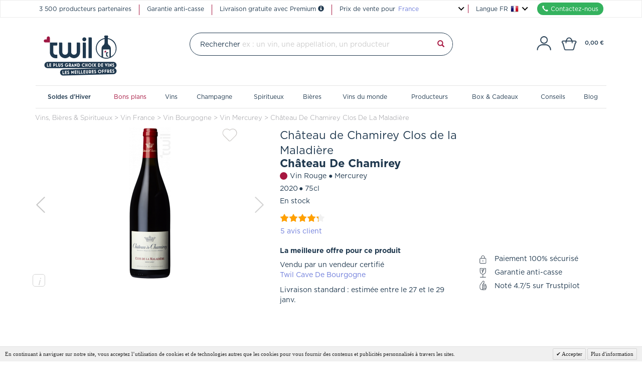

--- FILE ---
content_type: text/html; charset=UTF-8
request_url: https://www.twil.fr/france/bourgogne/mercurey/chateau-de-chamirey-clos-de-la-maladiere-wine-7696.html
body_size: 45283
content:
    <!DOCTYPE html>


<!--[if lt IE 7 ]> <html lang="fr" id="top" class="no-js ie6"> <![endif]-->
<!--[if IE 7 ]>    <html lang="fr" id="top" class="no-js ie7"> <![endif]-->
<!--[if IE 8 ]>    <html lang="fr" id="top" class="no-js ie8"> <![endif]-->
<!--[if IE 9 ]>    <html lang="fr" id="top" class="no-js ie9"> <![endif]-->
<!--[if (gt IE 9)|!(IE)]><!-->
<html lang="fr" id="top" class="no-js"> <!--<![endif]-->


<head>
    <meta http-equiv="Content-Type" content="text/html; charset=utf-8"/>
<title>Achat Vin Château De Chamirey Clos De La Maladière Rouge - Mercurey - Meilleur prix</title>
<meta name="description" content="Très belle robe grenat aux reflets de velours. Le nez puissant et frais à la fois, révèle des notes de fruits rouges comme la myrtille et le cassis. En bouche, l'attaque est ample. De superbes arômes de fruits noirs avec des tannins fondus mais puissants"/>
<meta name="keywords" content="Château De Chamirey Clos De La Maladière"/>
<meta name="robots" content="INDEX,FOLLOW"/>
<link rel="icon" href="https://www.twil.fr/media/favicon/default/favicon-bouteille.png" type="image/x-icon"/>
<link rel="shortcut icon" href="https://www.twil.fr/media/favicon/default/favicon-bouteille.png" type="image/x-icon"/>
<!--[if lt IE 7]>
<script type="text/javascript">
    //<![CDATA[
    var BLANK_URL = 'https://www.twil.fr/js/blank.html';
    var BLANK_IMG = 'https://www.twil.fr/js/spacer.gif';
//]]>
</script>
<![endif]-->


    <script>
        window.dataLayer = window.dataLayer || [];
    </script>
    <!-- Google Tag Manager -->
    <script>(function(w,d,s,l,i){w[l]=w[l]||[];w[l].push({'gtm.start':
            new Date().getTime(),event:'gtm.js'});var f=d.getElementsByTagName(s)[0],
            j=d.createElement(s),dl=l!='dataLayer'?'&l='+l:'';j.async=true;j.src=
            'https://www.googletagmanager.com/gtm.js?id='+i+dl;f.parentNode.insertBefore(j,f);
        })(window,document,'script','dataLayer','GTM-WQ2JV98');
    </script>

        <script>
        dataLayer.push({"event":"pageview","u_logged_status":"not logged","u_id":"","u_email_hash":"","p_currency":"EUR","p_template":"Vin France > Vin Bourgogne > Vin Mercurey > Ch\u00e2teau De Chamirey Clos De La Maladi\u00e8re","p_type":"produit","p_environment":"prod","li_sorting":"","li_facets":"","se_results":0,"c_discount":0,"magento_path":"catalog_product_view"});
    </script>
    
    <!-- End Google Tag Manager -->

    <meta property="og:type" content="product.item">
    <meta property="og:title" content="Achat Vin Château De Chamirey Clos De La Maladière Rouge - Mercurey - Meilleur prix">
    <meta property="og:url" content="https://www.twil.fr/france/bourgogne/mercurey/chateau-de-chamirey-clos-de-la-maladiere-wine-7696.html">
    <meta property="og:image" content="https://www.twil.fr/media/catalog/product/cache/1/image/605x302/a8c876702c6cb649fba7cbed6b6e2e91/placeholder/default/place-holder-twil.jpg">
                <meta property="product:condition" content="new">
                    <meta property="product:availability" content="in stock">
        <!--        --><!--            --><!--        -->        <meta property="product:price:amount" content="35.9100">
        <meta property="product:price:currency" content="EUR">
        <meta property="product:retailer_item_id" content="7696">
    <link rel="stylesheet" type="text/css" href="https://www.twil.fr/media/css_secure/c480042a676ac669029d9e1099422c05.css" media="all" />
<script type="text/javascript" src="https://www.twil.fr/media/js/f3983f9aa9b876a94294049e27aa457e.js"></script>
<script type="text/javascript"  defer src="https://www.twil.fr/media/js/3a4be76bc5f0238c5c986e5af9779cca.js"></script>
<link rel="stylesheet" type="text/css" onload="this.onload=null;this.rel='stylesheet'" href="https://www.twil.fr/media/css_secure/55cb202cb4581361b4402900899a7aef.css" />
<noscript><link rel="stylesheet" href="styles.css"></noscript>
<link href="https://www.twil.fr/skin/frontend/twilmarket/default/fonts/gotham-bold-webfont.woff"  rel="preload" as="font" type="font/woff" crossorigin="anonymous" />
<link href="https://www.twil.fr/skin/frontend/twilmarket/default/fonts/gotham-light-webfont.woff"  rel="preload" as="font" type="font/woff" crossorigin="anonymous" />
<link href="https://www.twil.fr/skin/frontend/twilmarket/default/fonts/gotham-book-webfont.woff"  rel="preload" as="font" type="font/woff" crossorigin="anonymous" />
<link href="https://www.twil.fr/skin/frontend/twilmarket/default/fonts/gotham-medium-webfont.woff"  rel="preload" as="font" type="font/woff" crossorigin="anonymous" />
<link href="https://www.twil.fr/skin/frontend/twilmarket/default/fonts/glyphicons-halflings-regular.woff"  rel="preload" as="font" type="font/woff" crossorigin="anonymous" />
<link href="https://www.twil.fr/skin/frontend/twilmarket/default/fonts/glyphicons-halflings-regular.woff2"  rel="preload" as="font" type="font/woff2"  crossorigin="anonymous" />
<link  rel="alternate" hreflang="en" href="https://www.thewineilove.com/chateau-de-chamirey-clos-de-la-maladiere-wine-7696.html" />
<link  rel="alternate" hreflang="fr" href="https://www.twil.fr/chateau-de-chamirey-clos-de-la-maladiere-wine-7696.html" />
<link rel="canonical" href="https://www.twil.fr/france/bourgogne/mercurey/chateau-de-chamirey-clos-de-la-maladiere-wine-7696.html" />

<script type="text/javascript">
//<![CDATA[
Mage.Cookies.path     = '/';
Mage.Cookies.domain   = '.www.twil.fr';
//]]>
</script>
<meta name="viewport" content="width=device-width, initial-scale=1" />
<script type="text/javascript">
//<![CDATA[
optionalZipCountries = ["IE","PA","HK","MO"];
//]]>
</script>
<!-- Facebook Ads Extension for Magento -->
    <!-- Facebook Pixel Code -->
    <script>
        !function (f, b, e, v, n, t, s) {
            if (f.fbq) return;
            n = f.fbq = function () {
                n.callMethod ?
                    n.callMethod.apply(n, arguments) : n.queue.push(arguments)
            };
            if (!f._fbq) f._fbq = n;
            n.push = n;
            n.loaded = !0;
            n.version = '2.0';
            n.queue = [];
            t = b.createElement(e);
            t.async = !0;
            t.src = v;
            s = b.getElementsByTagName(e)[0];
            s.parentNode.insertBefore(t, s)
        }(window,
            document, 'script', '//connect.facebook.net/en_US/fbevents.js');
        fbq('init', '1704712956447365', {}, {agent: 'exmagento-1.9.0.1-2.2.0'});
        fbq('track', 'PageView', {
            source: 'magento',
            version: "1.9.0.1",
            pluginVersion: "2.2.0"
        });
    </script>
    <noscript><img height="1" width="1" style="display:none"
                   src="https://www.facebook.com/tr?id=1704712956447365&ev=PageView&noscript=1&cd[source]=magento&cd[version]=1.9.0.1&cd[pluginVersion]=2.2.0&a=exmagento-1.9.0.1-2.2.0"
        /></noscript>
    <!-- End Facebook Pixel Code -->
<script defer src="https://cdnjs.cloudflare.com/ajax/libs/mustache.js/2.3.0/mustache.min.js"></script><script type="text/javascript">//<![CDATA[
        var Translator = new Translate({"HTML tags are not allowed":"Les balises HTML ne sont pas autoris\u00e9es","Please select an option.":"Veuillez s\u00e9lectionner une option.","This is a required field.":"Ceci est un champ obligatoire.","Please enter a valid number in this field.":"Veuillez entrer un num\u00e9ro valide dans ce champ.","The value is not within the specified range.":"Cette valeur ne fait pas partie de la marge accept\u00e9e.","Please use numbers only in this field. Please avoid spaces or other characters such as dots or commas.":"Veuillez n'utiliser que des chiffres dans ce champ. Evitez les espaces et autres caract\u00e8res tels que des points ou des virgules.","Please use letters only (a-z or A-Z) in this field.":"Veuillez n'utiliser que des lettres (a-z ou A-Z) dans ce champ.","Please use only letters (a-z), numbers (0-9) or underscore(_) in this field, first character should be a letter.":"Veuillez utiliser seulement des lettres (a-z), des chiffres (0-9) ou le tiret bas (_) dans ce champ, le premier caract\u00e8re doit \u00eatre une lettre.","Please use only letters (a-z or A-Z) or numbers (0-9) only in this field. No spaces or other characters are allowed.":"Veuillez uniquement utiliser des lettres (a-z ou A-Z) ou des chiffres (0-9) dans ce champ. Aucune espace ou aucun autre caract\u00e8re n'est autoris\u00e9.","Please use only letters (a-z or A-Z) or numbers (0-9) or spaces and # only in this field.":"Veuillez uniquement utiliser des lettres (a-z ou A-Z) ou des chiffres (0-9) ou des espaces et # uniquement dans ce champ.","Please enter a valid phone number. For example (123) 456-7890 or 123-456-7890.":"Veuillez entrer un num\u00e9ro de t\u00e9l\u00e9phone valide. Par exemple (123) 456-7890 ou 123-456-7890.","Please enter a valid fax number. For example (123) 456-7890 or 123-456-7890.":"Veuillez entrer un num\u00e9ro de fax valide. Par exemple (123) 456-7890 ou 123-456-7890.","Please enter a valid date.":"Veuillez entrer une date valide.","The From Date value should be less than or equal to the To Date value.":"El valor Desde la fecha debe ser inferior o igual al valor Hasta la fecha.","Please enter a valid email address. For example johndoe@domain.com.":"Veuillez entrer une adresse courriel valide. Par exemple pierremaistre@domaine.com.","Please use only visible characters and spaces.":"Veuillez uniquement utiliser des espaces et des caract\u00e8res visibles.","Please enter 6 or more characters. Leading or trailing spaces will be ignored.":"Veuillez entrer 6 caract\u00e8res ou plus. Des espaces en d\u00e9but ou en fin seront ignor\u00e9s.","Please enter 7 or more characters. Password should contain both numeric and alphabetic characters.":"Veuillez entrer 7 caract\u00e8res ou plus. Le mot de passe doit contenir des lettres et des chiffres.","Please make sure your passwords match.":"Veuillez v\u00e9rifier que votre mot de passe fonctionne.","Please enter a valid URL. Protocol is required (http:\/\/, https:\/\/ or ftp:\/\/)":"Veuillez entrer une URL valide. Le protocole est n\u00e9cessaire (http:\/\/, https:\/\/ ou ftp:\/\/)","Please enter a valid URL. For example http:\/\/www.example.com or www.example.com":"Veuillez saisir une adresse Internet valide. Par exemple http:\/\/www.exemple.com ou www.exemple.com","Please enter a valid URL Key. For example \"example-page\", \"example-page.html\" or \"anotherlevel\/example-page\".":"Veuillez entrer une cl\u00e9 d'URL valide. Par exemple,  \"page-exemple\", \"page-exemple.html\" ou \"autreniveau\/page-exemple\".","Please enter a valid XML-identifier. For example something_1, block5, id-4.":"Veuillez entrer un identifiant XML valide. Par exemple, objet_1, bloc5, id-4.","Please enter a valid social security number. For example 123-45-6789.":"Veuillez entrer un num\u00e9ro de s\u00e9curit\u00e9 sociale valide. Par exemple 123-54-6789.","Please enter a valid zip code. For example 90602 or 90602-1234.":"Veuillez entrer un code postal valide. Par exemple 90602 ou 90602-1234.","Please enter a valid zip code.":"Veuillez entrer un code postal valide.","Please use this date format: dd\/mm\/yyyy. For example 17\/03\/2006 for the 17th of March, 2006.":"Veuillez utiliser ce format de date: dd\/mm\/yyyy. Par exemple 29\/04\/1960 pour le 29th of April, 1960.","Please enter a valid $ amount. For example $100.00.":"Veuillez entrer un montant en $ valide. Par exemple 100 $.","Please select one of the above options.":"Veuillez s\u00e9lectionner l'un des choix ci-dessus.","Please select one of the options.":"Veuillez s\u00e9lectionner l'une des options.","Please select State\/Province.":"Veuillez choisir l'\u00e9tat\/la province.","Please enter a number greater than 0 in this field.":"Veuillez entrer un nombre plus grand que 0 dans ce champ.","Please enter a number 0 or greater in this field.":"Veuillez entrer un nombre \u00e9gal ou sup\u00e9rieur \u00e0 0 dans ce champ.","Please enter a valid credit card number.":"Veuillez entrer un num\u00e9ro de carte de cr\u00e9dit valide.","Credit card number does not match credit card type.":"Le num\u00e9ro de la carte de cr\u00e9dit ne correspond pas au type de la carte de cr\u00e9dit.","Card type does not match credit card number.":"Le type de la carte ne correspond pas au num\u00e9ro de la carte de cr\u00e9dit.","Incorrect credit card expiration date.":"Date d'expiration de la carte incorrecte.","Please enter a valid credit card verification number.":"Veuillez entrer un num\u00e9ro de v\u00e9rification de carte de cr\u00e9dit valide.","Please use only letters (a-z or A-Z), numbers (0-9) or underscore(_) in this field, first character should be a letter.":"Veuillez n'utiliser que des lettres (a-z ou A-Z),  des nombres (0-9) ou le trait pour souligner (_) dans ce champ, le premier caract\u00e8re devant \u00eatre obligatoirement une lettre.","Please input a valid CSS-length. For example 100px or 77pt or 20em or .5ex or 50%.":"Veuillez entrer une longueur CSS valide. Par exemple, 00\u00a0px ou 77\u00a0pt ou 20\u00a0em ou 0,5\u00a0ex ou 50\u00a0%.","Text length does not satisfy specified text range.":"La longueur du texte ne correspond pas aux attentes sp\u00e9cifi\u00e9es.","Please enter a number lower than 100.":"Veuillez entrer un nombre inf\u00e9rieur \u00e0 100.","Please select a file":"Veuillez s\u00e9lectionner un fichier","Please enter issue number or start date for switch\/solo card type.":"Veuillez entrer le num\u00e9ro de probl\u00e8me ou la date de d\u00e9but pour le type de carte Switch\/Solo.","Please wait, loading...":"Veuillez patientez s'il vous pla\u00eet...","This date is a required value.":"Cette date est une valeur requise.","Please enter a valid day (1-%d).":"Veuillez entrer un jour valide (1-%d).","Please enter a valid month (1-12).":"Veuillez entrer un mois valide (1-12).","Please enter a valid year (1900-%d).":"Veuillez entrer une ann\u00e9e valide (1900-%d).","Please enter a valid full date":"Veuillez entrer une date compl\u00e8te valide","Please enter a valid date between %s and %s":"Veuillez entrer une date valide entre %s et %s","Please enter a valid date equal to or greater than %s":"Veuillez entrer une date valide \u00e9galement ou sup\u00e9rieure \u00e0 %s","Please enter a valid date less than or equal to %s":"Veuillez entrer une date valide inf\u00e9rieure ou \u00e9gale \u00e0 %s","Complete":"Termin\u00e9e","Add Products":"Ajouter produits","Please choose to register or to checkout as a guest":"Veuillez choisir de vous enregistrer ou de passer \u00e0 la caisse en tant qu'invit\u00e9","Your order cannot be completed at this time as there is no shipping methods available for it. Please make necessary changes in your shipping address.":"Votre commande ne peut pas \u00eatre r\u00e9alis\u00e9e pour le moment \u00e9tant donn\u00e9 qu'aucune m\u00e9thode de livraison n'est disponible. Veuillez apporter les modifications n\u00e9cessaires \u00e0 votre adresse de livraison.","Please specify payment method.":"Veuillez pr\u00e9ciser une m\u00e9thode de paiement.","Your order cannot be completed at this time as there is no payment methods available for it.":"Votre commande ne peut \u00eatre termin\u00e9e pour l\u2019heure, car aucun moyen de paiement n\u2019est disponible pour elle."});
        //]]></script><meta property="og:site_name" content="TWIL - The Wine I Love" />


<meta name="msvalidate.01" content="EA4D05B2F1E701C412B3DDEA5B322202" />

<link rel="preconnect" href="https://www.googleadservices.com">
<link rel="preconnect" href="https://www.googletagmanager.com">
<link rel="preconnect" href="https://twil.co">
<link rel="preconnect" href="https://connect.facebook.net">
<link rel="preconnect" href="https://embed.tawk.to">
<link rel="preconnect" href="https://www.tawk.to">
<link rel="preconnect" href="https://trackcmp.net">
<link rel="preconnect" href="https://loader.wisepops.com">
<link rel="preconnect"https://popup.wisepops.com">


<script async src="https://tally.so/widgets/embed.js"></script>
<script>
document.addEventListener("DOMContentLoaded", function() {
  if (window.location.pathname === '/en-ce-moment/vignoble-bordelais.html') {
    var checkTally = setInterval(function() {
      if (window.Tally && typeof Tally.openPopup === "function") {
        clearInterval(checkTally);
        Tally.openPopup('nGZVEp');
      }
    }, 200);
  } // <-- il manquait cette accolade !
});
</script>
<script type="text/javascript">
    Translator.add('bottle_in_stock', ' bouteilles en stock');
    Translator.add('bottles', 'bouteilles');
    Translator.add('order_by_boxes', 'commande par caisses de');
    Translator.add('minimum_order', 'Minimum de commande : ');
    Translator.add('product_add_cart', 'Ajouter au panier');
    Translator.add('comment_commented', 'Avis posté le %comDate%');
    Translator.add('comment_commented_other_vintage', 'Avis posté sur le millésime %vintage% de ce vin le %comDate%');
</script>

</head>
<body itemscope
      itemtype="https://schema.org/WebPage"  class=" catalog-product-view catalog-product-view product-chateau-de-chamirey-clos-de-la-maladiere-wine-7696 categorypath-france-bourgogne-mercurey-html category-mercurey  catalog">
    
    <span id="gtm-enabled" class="disp-none">1</span>

<!-- Google Tag Manager (noscript) -->
<noscript><iframe src="https://www.googletagmanager.com/ns.html?id=GTM-WQ2JV98"
                  height="0" width="0" style="display:none;visibility:hidden"></iframe></noscript>
<!-- End Google Tag Manager (noscript) -->
<span id="wishlist-lite-url" class="disp-none" data-url="https://www.twil.fr/customer/ajax/getWishlistlite/"></span>
<span id="wishlist-allproducts-url" class="disp-none" data-url="https://www.twil.fr/twil_catalog/ajax/getAllWishlistproducts/"></span>
<div class="wrapper">
        <noscript>
        <div class="global-site-notice noscript">
            <div class="notice-inner">
                <p>
                    <strong>Le JavaScript semble être désactivé sur votre navigateur.</strong><br />
                    Javascript doit être activé dans votre navigateur pour que vous puissiez utiliser les fonctionnalités de ce site internet.                </p>
            </div>
        </div>
    </noscript>
    <div class="page">
        
<div class="top_header_nav overflow-h hidden-xs hidden-sm">
    <div class="top_header_nav_info">
        <div class="container">
            <div class="col-md-12 padding_side_0">
                <div class="block-tel">
                    <span class="header_span_info">
                        3 500 producteurs partenaires                    </span>
                    <span class="header_span_info hidden-sm hidden-xs hidden-md">
                        Garantie anti-casse                    </span>
                    <span class="header_span_info">
                        Livraison gratuite avec Premium                                                    <a href="https://www.twil.fr/premium/"><span class="bleu_twil_important glyphicon glyphicon-info-sign"></span></a>
                                            </span>


                                                                                        <span>
                            <span class="shipping-title">Prix de vente pour </span>
                            <form id="header_change_country" action="https://www.twil.fr/mergecheckout/cart/estimateShippingZone/" type="post">
                                <select name="country_id" id="country_selector">
                                                                            <option value="DE" >
                                            Allemagne                                        </option>
                                                                            <option value="AT" >
                                            Autriche                                        </option>
                                                                            <option value="BE" >
                                            Belgique                                        </option>
                                                                            <option value="HR" >
                                            Croatie                                        </option>
                                                                            <option value="ES" >
                                            Espagne                                        </option>
                                                                            <option value="FR"  selected="selected" >
                                            France                                        </option>
                                                                            <option value="GR" >
                                            Grèce                                        </option>
                                                                            <option value="HU" >
                                            Hongrie                                        </option>
                                                                            <option value="IT" >
                                            Italie                                        </option>
                                                                            <option value="LU" >
                                            Luxembourg                                        </option>
                                                                            <option value="NL" >
                                            Pays-Bas                                        </option>
                                                                            <option value="PL" >
                                            Pologne                                        </option>
                                                                            <option value="PT" >
                                            Portugal                                        </option>
                                                                            <option value="RO" >
                                            Roumanie                                        </option>
                                                                            <option value="GB" >
                                            Royaume-Uni                                        </option>
                                                                            <option value="CZ" >
                                            République tchèque                                        </option>
                                                                            <option value="SK" >
                                            Slovaquie                                        </option>
                                                                            <option value="SI" >
                                            Slovénie                                        </option>
                                                                            <option value="CH" >
                                            Suisse                                        </option>
                                                                        <input type="hidden" name="return_url" value="https://www.twil.fr/france/bourgogne/mercurey/chateau-de-chamirey-clos-de-la-maladiere-wine-7696.html" />
                                </select>
                            </form>
                        </span>
                    
                                            <span class="header_span_question">
                            Langue                             <select name="" id="language_selector">

                                                                                                                                                    <option value="https://www.thewineilove.com/" class="language_selector" id="en"
                                                                                    >
                                            EN                                        </option>
                                    
                                                                                                                                                    <option value="https://www.twil.fr/" class="language_selector" id="fr"
                                             selected='selected'                                         >
                                            FR                                        </option>
                                    
                                
                            </select>
                        </span>



                        <script>
                            var selector = document.getElementById('language_selector');
                            var selectedId = jQuery('#language_selector option:selected').attr('id');
                            var image;

                            switch(selectedId){
                                case "fr":
                                    image = 'france';
                                    break;
                                case 'en':
                                    image = 'uk';
                                    break;
                            }
                            selector.style.backgroundImage = "url(/skin/frontend/twilmarket/default/images/controls/arrow-down.png), url(/skin/frontend/twilmarket/default/images/flags/"+image+".png)" ;
                            selector.addEventListener('change', function() {
                                var gacookie = Mage.Cookies.get('_ga');
                                var suffix = '';
                                if (gacookie) {
                                    var gaClientIdArray = gacookie.split('.');
                                    suffix = '?gaid=' + gaClientIdArray[2] + '.' + gaClientIdArray[3];
                                }
                                document.location.href=selector.value + suffix;
                            }, false);

                            var countrySelector = document.getElementById('country_selector');
                            var formChangeCountry = document.getElementById('header_change_country');

                            countrySelector.addEventListener('change', function() {
                                if(countrySelector.value !== ""){
                                    formChangeCountry.submit();
                                }
                            });
                        </script>
                                        <a href="https://www.twil.fr/contacts/" class="header_contact"><span class="glyphicon glyphicon-earphone margin_right_5"></span>Contactez-nous</a>
                </div>
            </div>

        </div>
    </div>

</div>

<div class="menuFirstBlock container">

    

    <div class="row hidden-lg hidden-md hidden-sm">
        <div class="navbar-header navbar-header-mobile ">
            <div class="icon-header-xs nav navbar-left menu_region_color padding_side_0 col-xs-12">
                <div class="row">
                    <div class="logo-twil-mobile col-xs-6 col-sm-7 col-sm-offset-1 ">
                        <div class="">
                            <a href="https://www.twil.fr/" class="logo_mini">
                                <img itemprop="image" src="https://www.twil.fr/skin/frontend/twilmarket/default/images/header_img/twil_new_logo.svg" alt="TWIL -  Vente de vin et champagne direct producteur" class="logo" style="margin-top: 0" />
                            </a>
                        </div>
                    </div>

                    <div class="col-xs-6 col-sm-4 padding_side_0 bloc-right">
                        <div>
                            <a href="https://www.twil.fr/customer/account/">
                                <img height="37" src="https://www.twil.fr/skin/frontend/twilmarket/default/images/loyalty/header-mon_compte.png">
                            </a>
                        </div>
                                                <div class="my_collapse">
                            
<div class="nav espace_btn basket text-center" >
    <a href="https://www.twil.fr/checkout/cart/" class="f-right disp-if margin_left_5">
            <img height="40" src="https://www.twil.fr/skin/frontend/twilmarket/default/images/loyalty/header-panier.png" style="margin-left: 5px; margin-right: 5px;">
                                <span class="hidden-xs hidden-sm price_basket gotham-medium" >
            <span class="price">0,00 €</span>        </span>
    </a>
            
            <div class="top-cart" id="topCart" style="display:none;position: absolute;background: #FFF;">
            <div class="top-cart-content">
                                                    <p class="empty">Il n'y a aucun objet dans votre panier.</p>
                            </div>
        </div>
    </div>
<div id="header-account" style="display:none;" class="col-md-12 col-xs-12">
    </div>                        </div>
                    </div>
                </div>
            </div>
        </div>
    </div>

    <div class="row disp-none" id="nmm-marg"></div>

    
    <i class="menu-connection-app"></i>

    <div class="row" >
            <div id="nb-m-search">
                <div id="navbar-bar-mobile-search">

                    <div class="col-xs-3 col-sm-1 hidden-md hidden-lg navbar-menu-mobile">
                        <button type="button" class="navbar-toggle" onclick="showMobileMenu();" id="mmbt" >
                            <i class="menu-menu-app"></i>
                        </button>
                    </div>

                    <div class="hidden-xs col-sm-3 col-md-3">
                        <a href="https://www.twil.fr/" class="logo_mini hidden-xs">
                            <img itemprop="image" src="https://www.twil.fr/skin/frontend/twilmarket/default/images/header_img/twil_new_logo.svg" alt="TWIL -  Vente de vin et champagne direct producteur" class="logo "/>
                        </a>
                    </div>

                    <div id="searchCollapse" class="col-sm-7 col-xs-9 col-md-6 ">
                        <form id="search_mini_form" action="https://www.twil.fr/twilsearch/preview/" class="padding_left_none"
      method="get">
    <div class="form-search">
        <div class="col-sm-12 no-padding-xs">
            <div class="search-input-container">
                <div class="pl-lg-0 padding_right_none input-group">
                    <input id="search" type="text" name="q"
                           value=""
                           required
                           class="form-control input-text"
                           pattern=".*\S.*"
                           maxlength="128"/>
                    <div class="placeholder">
                        Rechercher <span>ex : un vin, une appellation, un producteur</span>                    </div>
                    <span class="input-group-btn">
                        <button class="my_btn_min btn mini_form_btn btn-default button" type="submit" title="Rechercher">
                            <i class="glyphicon glyphicon-search"></i>
                        </button>
                    </span>
                </div>
                <div class="loader-search" style="display:none;"></div>
            </div>
        </div>
        <div id="search_autocomplete" class="search-autocomplete"></div>
        <script type="text/javascript">
            //<![CDATA[
            var searchForm = new TwilAutocompleteSearch('search_mini_form', 'search', '');
            searchForm.initAutocomplete('https://www.twil.fr/catalogsearch/ajax/suggest/', 'search_autocomplete');

            jQuery(function () {

                jQuery('body .mini_form_btn').on('click', function (e) {
                    var hasExactMatch = jQuery('#exact-match');
                    if (hasExactMatch.length > 0) {
                        e.preventDefault();
                        window.location.href = hasExactMatch.data('url');

                    }
                });

            });

            //]]>
        </script>
    </div>
</form>
                    </div>

                    <div  class="col-sm-1 hidden-md hidden-lg hidden-xs icon-header-xs">
                        <a href="https://www.twil.fr/customer/account/">
                            <img height="37" src="https://www.twil.fr/skin/frontend/twilmarket/default/images/loyalty/header-mon_compte.png">
                        </a>
                    </div>
                                        <div class="account-checkout-container icon-header-xs hidden-xs col-sm-1 col-md-3">
                        <div class="nav espace_btn hidden-xs hidden-sm" >
    <a href="https://www.twil.fr/customer/account/login/">
        <img height="40" src="https://www.twil.fr/skin/frontend/twilmarket/default/images/loyalty/header-mon_compte.png">
    </a>
</div>

<div class="nav espace_btn basket text-center" >
    <a href="https://www.twil.fr/checkout/cart/" class="f-right disp-if margin_left_5">
            <img height="40" src="https://www.twil.fr/skin/frontend/twilmarket/default/images/loyalty/header-panier.png" style="margin-left: 5px; margin-right: 5px;">
                                <span class="hidden-xs hidden-sm price_basket gotham-medium" >
            <span class="price">0,00 €</span>        </span>
    </a>
            
            <div class="top-cart" id="topCart" style="display:none;position: absolute;background: #FFF;">
            <div class="top-cart-content">
                                                    <p class="empty">Il n'y a aucun objet dans votre panier.</p>
                            </div>
        </div>
    </div>
<div id="header-account" style="display:none;" class="col-md-12 col-xs-12">
    </div>
                    </div>
                </div>

        </div>
    </div>
</div>
<nav class="menuSecondBlock navbar container">
    <div class="row">

        <div id="menuCollapse" class=" navbar-collapse hidden-sm hidden-xs">
            <ul class="nav navbar-nav hidden-sm hidden-xs">

                                                            <li id="marronnierLink" class="drop">
                            <a class="links-menu-nav no_focus gotham-medium disable-faceted"  itemprop="url" data-href="https://www.twil.fr/en-ce-moment/vins-soldes-hiver.html">Soldes d'Hiver</a>
                                                                                                            </li>
                                    
                <li id="dealsLink" class="drop deals">
                    <a class="links-menu-nav no_focus menu-promo">Bons plans</a>
                    <div id="dealsMenu" class="hover-menu hidden-sm hidden-xs container disp-none">
                        <div class="hover-sub-menu-list col-md-12">
                            <ul class="hover-menu-bloc">
                                <li><a href="https://www.twil.fr/en-ce-moment/le-club-premium.html">Le club premium</a></li>
                                <li><a href="https://www.twil.fr/tous-les-vins/vins-promo-pas-cher.html">Promotions</a></li>
                                <li><a href="https://www.twil.fr/cuvee-secrete">Cuvée secrète</a></li>
                                <li><span class="no_focus disable-faceted" itemprop="url" data-href="https://www.twil.fr/ventes-privees/le-domaine-du-beaujolais-n-1-sur-twil-3088">Ventes privées</span></li>
                            </ul>
                        </div>
                    </div>
                </li>      

                <li id="wineLink" class="drop">
                    <a class="links-menu-nav  hidden-xs hidden-sm no_focus" href="https://www.twil.fr/vins">
                        Vins                    </a>
                    <div id="vinsMenu" class="hover-menu container disp-none hidden-xs hidden-sm ">
                        <div class="row">
                            <div class="hover-sub-menu-list col-sm-8 col-md-8">
	<div class="row">
		<div class="col-md-6">
			<div class="row">
				<div class="col-md-6">
					<span class="menu-cat-title"> Bons plans </span>
					<ul>
						<li><a class="disable-faceted" data-href="https://www.twil.fr/tous-les-vins/vins-promo-pas-cher.html?discount_percent=40+&agrave;+50%25_50%25+et+plus_30+&agrave;+40%25">Top promos</a></li>
						<li><a class="disable-faceted" data-href="https://www.twil.fr/ventes-privees">Ventes priv&eacute;es</a></li>
						<li><a class="disable-faceted" data-href="https://www.twil.fr/tous-les-vins/vins-promo-pas-cher.html?wine_appellation=Champagne%20AOC&price=0-2000">Champagnes pas cher</a></li>
						<li><a href="https://www.twil.fr/achat-vin/distribution">Mill&eacute;simes populaires</a></li>
						<li><a href="https://www.twil.fr/cuvee-secrete">Cuvée Secrète</a></li>
					</ul>
				</div>
				<div class="col-md-6">
					<span class="menu-cat-title"> Top appellations </span>
					<ul>
						<li><a href="https://www.twil.fr/france/beaujolais-et-lyonnais/brouilly.html">Brouilly</a></li>
						<li><a href="https://www.twil.fr/france/bourgogne/chablis.html">Chablis</a></li>
						<li><a href="https://www.twil.fr/france/languedoc-roussillon/corbieres.html">Corbi&egrave;res</a></li>
						<li><a href="https://www.twil.fr/france/vallee-du-rhone/cote-rotie.html">C&ocirc;te-R&ocirc;tie</a></li>
						<li><a href="https://www.twil.fr/france/bourgogne/mercurey.html">Mercurey</a></li>
						<li><a href="https://www.twil.fr/france/bordeaux/pauillac.html">Pauillac</a></li>
                                                <li><a class="blue_link gotham-medium" href="https://www.twil.fr/vins/top-appellations">Voir le top 100</a></li>
					</ul>
				</div>
			</div>
            <div class="row margin_top_30">
                <div class="col-md-6">
					<span class="menu-cat-title"> Type culture </span>
					<ul>
						<li><a href="https://www.twil.fr/tous-les-vins/vin-agriculture-biologique.html">Vin Bio</a></li>
						<li><a href="https://www.twil.fr/tous-les-vins/vins-biodynamie.html">Vin Biodynamie</a></li>
						<li><a href="https://www.twil.fr/tous-les-vins/vins-casher.html">Vin Casher</a></li>
						<li><a href="https://www.twil.fr/tous-les-vins/vins-naturels.html">Vin Nature</a></li>
						<li><a href="https://www.twil.fr/tous-les-vins/vins-vegans.html">Vin Vegan</a></li>
					</ul>
                </div>
                <div class="col-md-6">
					<span class="menu-cat-title"> Prix </span>
					<ul>
						<li><span class="disable-faceted" data-href="https://www.twil.fr/tous-les-vins/vins-a-moins-de-10-euros.html">S&eacute;lection &agrave; moins de 10&euro;</span></li>
						<li><span class="disable-faceted" data-href="https://www.twil.fr/france.html?price=10-15">10-15&euro;</span></li>
						<li><span class="disable-faceted" data-href="https://www.twil.fr/france.html?price=15-20">15-20&euro;</span></li>
						<li><span class="disable-faceted" data-href="https://www.twil.fr/france.html?price=20-50">20-50&euro;</span></li>
						<li><span class="disable-faceted" data-href="https://www.twil.fr/france.html?price=50-6000">Plus de 50&euro;</span></li>
					</ul>
                </div>
            </div>
		</div>
		<div class="col-md-3">
			<span class="menu-cat-title"> Top r&eacute;gion </span>
			<ul>
	            <li><a href="https://www.twil.fr/france/alsace.html">Alsace</a></li>
	            <li><a href="https://www.twil.fr/france/bordeaux.html">Bordeaux</a></li>
	            <li><a href="https://www.twil.fr/france/bourgogne.html">Bourgogne</a></li>
	            <li><a href="https://www.twil.fr/france/beaujolais-et-lyonnais.html">Beaujolais</a></li>
	            <li><a href="https://www.twil.fr/france/champagne.html">Champagne</a></li>
	            <li><a href="https://www.twil.fr/france/corse.html">Corse</a></li>
	            <li><a href="https://www.twil.fr/france/jura.html">Jura</a></li>
	            <li><a href="https://www.twil.fr/france/languedoc-roussillon.html">Languedoc-Roussillon</a></li>
	            <li><a href="https://www.twil.fr/france/provence.html">Provence</a></li>
	            <li><a href="https://www.twil.fr/france/savoie-et-bugey.html">Savoie</a></li>
	            <li><a href="https://www.twil.fr/france/sud-ouest.html">Sud Ouest</a></li>
	            <li><a href="https://www.twil.fr/france/vallee-du-rhone.html">Vall&eacute;e du Rh&ocirc;ne</a></li>        
	            <li><a href="https://www.twil.fr/france/vallee-de-la-loire.html">Vallée de la Loire</a></li>    
	            <li><a class="blue_link gotham-medium" href="https://www.twil.fr/vins">Voir plus</a></li>
			</ul>
		</div>

		<div class="col-md-3">
			<span class="menu-cat-title"> Couleurs </span>
			<ul class="menu-list-couleur">
				<li><a href="https://www.twil.fr/tous-les-vins/acheter-vin-rouge.html" data-color="red">Rouge</a></li>
				<li><a href="https://www.twil.fr/tous-les-vins/acheter-vin-blanc.html" data-color="white">Blanc</a></li>
				<li><a href="https://www.twil.fr/tous-les-vins/acheter-vin-rose.html" data-color="rose">Ros&eacute;</a></li>
				<li><a class="disable-faceted" data-href="https://www.twil.fr/tous-les-vins/acheter-champagne-bulles.html" data-color="bulle-white">Effervescent</a></li>
			</ul>
				<span class="menu-cat-title margin_top_40"> Accessoires </span>
				<ul>
					<li><a href="https://www.twil.fr/generic/electromenager/cave-a-vin.html">Caves à Vin</a></li>
					<li><a href="https://www.twil.fr/generic/arts-de-la-table/accessoires-vin/tire-bouchons.html">Tire bouchon</a></li>
					<li><a href="https://www.twil.fr/generic/arts-de-la-table.html">Arts de la table</a></li>
				</ul>
		</div>
	</div>
</div>
                            <div class="hover-menu-blocs col-xs-12 col-sm-2 col-md-2">
                                <div class="row">
                                    <div class="col-md-12 hover-menu-bloc">
                                        <a href="https://www.twil.fr/tous-les-vins/meilleurs-vins-notes-communaute.html">
                                            <img src="https://www.twil.fr/skin/frontend/twilmarket/default/images/menu/top-avis.svg" alt="Top avis clients" />
                                            <span>Top avis clients</span>
                                        </a>
                                    </div>
                                    <div class="col-md-12 hover-menu-bloc">
                                        <span class="disable-faceted" data-href="https://www.twil.fr/france.html?wine_types=Coup+de+c%C5%93ur_Coup+de+coeur">
                                            <img src="https://www.twil.fr/skin/frontend/twilmarket/default/images/menu/coups-coeur.svg" alt="Coup de cœur <br>de l'équipe" />
                                            <span>Coup de cœur <br>de l'équipe</span>
                                        </span>
                                    </div>
                                </div>
                            </div>
                            
                                <div class="col-md-2 hidden-xs hidden-sm">
                                    <div class="text-center menu_best_product">
                                        <a class="disable-faceted" data-href="https://www.twil.fr/ventes-privees/le-domaine-du-beaujolais-n-1-sur-twil-3088">
                                                                                        <span class="menu-cat-title">La vente privée de la semaine</span>
                                            <img class="lazy" src="https://www.twil.fr/skin/frontend/twilmarket/default/images/placeholder/product/placeholder-bt-gris.jpg" data-src="https://twil.co/media/cache/tw_cover_mobile/img/product/cover/d7db2c04a79b911b67994b340a5719be.png" alt="Fleurie Lieu-dit Ch*mpagne">
                                            <span class="margin_top_15 default_color">Fleurie Lieu-dit Ch*mpagne</span>
                                            <span class="gotham-book default_color">Beaujolais et Lyonnais</span>
                                                                                                <span class="margin_top_10 discount_color fs-17">Jusqu'à -16%</span>
                                                                                            <button>J'en profite</button>
                                                                                    </a>

                                    </div>
                                </div>
                                                    </div>
                    </div>
                </li>

                <li id="champagneLink" class="drop">
                    <a class="links-menu-nav no_focus " itemprop="url" href="https://www.twil.fr/champagnes">
                        Champagne                    </a>
                    <div id="champagneMenu" class="hover-menu container disp-none ">
                        <div class="row">
                            <div class="hover-sub-menu-list col-sm-8 col-md-8">
<div class="row">
<div class="col-md-8">
<div class="row">
<div class="col-md-6"><span class="menu-cat-title">Grandes maisons</span>
<ul>
<li><a href="https://www.twil.fr/france/champagne/champagne-bollinger.html">Bollinger</a></li>
<li><a href="https://www.twil.fr/france/champagne/champagne-deutz.html">Deutz</a></li>
<li><a href="https://www.twil.fr/france/champagne/dom-perignon.html">Dom Perignon</a></li>
<li><span class="disable-faceted" data-href="https://www.twil.fr/france/champagne/moet-chandon.html">Moët & Chandon</span></li>
<li><a href="https://www.twil.fr/france/champagne/g-h-mumm.html">Mumm </a></li>
<li><a href="https://www.twil.fr/france/champagne/champagne-pommery.html">Pommery</a></li>
<li><a href="https://www.twil.fr/france/champagne/ruinart.html">Ruinart</a></li>
<li><a href="https://www.twil.fr/france/champagne/champagne-taittinger.html">Taittinger </a></li>
<li><span class="disable-faceted" data-href="https://www.twil.fr/france/champagne/veuve-clicquot.html">Veuve Clicquot</span></li>
</ul>
</div>
<div class="col-md-6"><span class="menu-cat-title"> Prix </span>
<ul>
<li><span class="disable-faceted" data-href="https://www.twil.fr/france/champagne.html?price=0-20">Moins de 20&euro;</span></li>
<li><span class="disable-faceted" data-href="https://www.twil.fr/france/champagne.html?price=20-35">20-35&euro;</span></li>
<li><span class="disable-faceted" data-href="https://www.twil.fr/france/champagne.html?price=35-50">35-50&euro;</span></li>
<li><span class="disable-faceted" data-href="https://www.twil.fr/france/champagne.html?price=50-100">50-100&euro;</span></li>
<li><span class="disable-faceted" data-href="https://www.twil.fr/france/champagne.html?price=100-1000">Plus de 100&euro;</span></li>
</ul>
</div>
</div>
<div class="row margin_top_30">
<div class="col-md-6"><span class="menu-cat-title">Artisans-vigneron</span>
<ul>
<li><a class="disable-faceted" data-href="https://www.twil.fr/france/champagne/champagne-g-f-duntze.html">G.F. Duntze</a></li>
<li><a class="disable-faceted" data-href="https://www.twil.fr/france/champagne/champagne-gratiot-pilliere.html">Gratiot-Pill&egrave;re</a></li>
<li><a class="disable-faceted" data-href="https://www.twil.fr/france/champagne/champagne-jacques-chaput.html">Jacques Chaput</a></li>
<li><a class="disable-faceted" data-href="https://www.twil.fr/france/champagne/champagne-nicolo-et-paradis.html">Nicolo &amp; Paradis</a></li>
<li><a href="https://www.twil.fr/france/champagne/champagne-xavier-loriot.html">Xavier Loriot</a></li>
<li><a href="https://www.twil.fr/france/champagne/champagne-agrapart-et-fils.html">Champagne Agrapart</a></li>
</ul>
</div>
<div class="col-md-6"><span class="menu-cat-title"> Couleurs</span>
<ul class="menu-list-couleur">
<li><a class="disable-faceted" data-href="https://www.twil.fr/france/champagne/champagne.html" data-color="bulle-white">Blanc</a></li>
<li><a href="https://www.twil.fr/france/champagne/rose.html" data-color="bulle-rose">Ros&eacute;</a></li>
</ul>
</div>
</div>
</div>
<div class="col-md-3" style="
    margin-bottom: 20px;
"><span class="menu-cat-title">Spécificité</span>
<ul>
<li><a href="https://www.twil.fr/france/champagne/blanc-de-blancs.html">Blanc de Blancs</a></li>
<li><span class="disable-faceted" data-href="https://www.twil.fr/france/champagne/blanc-de-noirs.html">Blanc de Noirs</span></li>
<li><span class="disable-faceted" data-href="https://www.twil.fr/france/champagne/brut.html">Brut</span></li>
<li><span class="disable-faceted" data-href="https://www.twil.fr/catalog/category/view/s/champagne-demi-sec/id/25438/">Demi-Sec</span></li>
<li><span class="disable-faceted" data-href="https://www.twil.fr/achat-vin/champagne-extra-brut">Extra Brut</span></li>
<li><span class="disable-faceted" data-href="https://www.twil.fr/achat-vin/champagne-grand-cru">Grand Cru</span></li>
<li><span class="disable-faceted" data-href="https://www.twil.fr/achat-vin/champagne-premier-cru">Premier Cru</span></li>
</ul>
</div>

<div class="col-md-3" style="
    margin-bottom: 20px;
"><span class="menu-cat-title">Culture</span>
<ul>
<li><span class="disable-faceted" data-href="https://www.twil.fr/tous-les-vins/vin-agriculture-biologique/champagne-bio.html">Bio</span></li>
<li><span class="disable-faceted" data-href="https://www.twil.fr/tous-les-vins/vins-biodynamie/champagne.html">Biodynamie</span></li><br>
</ul>
</div>

<div class="col-md-3"><span class="menu-cat-title">Format</span>
<ul>
<li><span class="disable-faceted" data-href="https://www.twil.fr/france/champagne/demi-bouteille.html">Demi-bouteille</span></li>
<li><span class="disable-faceted" data-href="https://www.twil.fr/france/champagne/magnums.html">Magnum</span></li><br>
</ul>
</div>


</div>
</div>                            <div class="hover-menu-blocs col-sm-2 col-md-2">
                                <div class="row">
                                    <div class="col-md-12 hover-menu-bloc">
                                        <span class="disable-faceted" data-href="https://www.twil.fr/france/champagne/champagne.html?wine_note_avg_filter=3+et+plus">
                                            <img src="https://www.twil.fr/skin/frontend/twilmarket/default/images/menu/top-avis.svg" alt="Top avis clients">
                                            <span>Top avis clients</span>
                                        </span>
                                    </div>
                                    <div class="col-md-12 hover-menu-bloc">
                                        <span class="disable-faceted" data-href="https://www.twil.fr/france/champagne/champagne.html?wine_types=Coup+de+cœur_Coup+de+coeur">
                                            <img src="https://www.twil.fr/skin/frontend/twilmarket/default/images/menu/coups-coeur.svg" alt="Coup de cœur <br>de l'équipe">
                                            <span>Coup de cœur <br>de l'équipe</span>
                                        </span>
                                    </div>
                                </div>
                            </div>
                                                                                            <div class="hidden-xs hidden-sm col-md-2">
                                    <div class="text-center menu_best_product" >
                                        <a href="https://www.twil.fr/france/champagne/champagne/r-de-ruinart-brut-wine-73357.html#329662">
                                            <span class="menu-cat-title">Le best-seller</span>
                                            <img class="lazy" src="https://www.twil.fr/skin/frontend/twilmarket/default/images/placeholder/product/placeholder-bt-gris.jpg" data-src="https://www.twil.fr/media/catalog/product/cache/1/image/200x/a8c876702c6cb649fba7cbed6b6e2e91/e/6/e6dc4bdf3668539a79ba86f31b9fb1dd.png" alt="">
                                            <span class="default_color margin_top_10">R de Ruinart Brut</span><br>
                                            <span class="default_color margin_buttom_15">Champagne</span><br>
                                                                                            <span class="gotham-medium discount_color fs-15">48.9€ </span>
                                                <span class="gotham-book default_color line-trough">58€</span>
                                                                                        <button>J'en profite</button>
                                        </a>
                                    </div>
                                </div>
                                                    </div>
                    </div>
                </li>

                <li id="spiritLink"  class="drop">
                    <a class="links-menu-nav no_focus" itemprop="url" href="https://www.twil.fr/spiritueux.html">Spiritueux</a>
                    <div id="spiritMenu" class="hover-menu hidden-sm hidden-xs container disp-none" style="display: none;">
                        <div class="hover-sub-menu-list col-sm-9 col-md-9">
	<div class="row">
		<div class="col-md-4">
			<span class="menu-cat-title"> Whisky </span>
			<ul>
				<li><a href="https://www.twil.fr/spiritueux/whisky/single-malt.html">Single Malt</a></li>
				<li><a href="https://www.twil.fr/spiritueux/whisky/single-pot-still.html">Single Pot Still</a></li>
				<li><a href="https://www.twil.fr/spiritueux/whisky/single-grain.html">Single Grain</a></li>
				<li><a href="https://www.twil.fr/spiritueux/whisky/bourbon.html">Bourbon</a></li>
				<!-- <li><a href="https://www.twil.fr/spiritueux/whisky/corn.html">Corn</a></li> -->
				<li><a href="https://www.twil.fr/spiritueux/whisky/blended-malt.html">Blended Malt</a></li>
				<li><a href="https://www.twil.fr/spiritueux/whisky/blended-whisky.html">Blended Whisky</a></li>
			</ul>
		</div>
		<div class="col-md-4">
			<span class="menu-cat-title"> Rhum </span>
			<ul>
			<li><a href="https://www.twil.fr/spiritueux/rhum/rhum-blanc.html">Rhum Blanc</a></li>
			<li><a href="https://www.twil.fr/spiritueux/rhum/rhum-ambre.html">Rhum Ambré</a></li>
			<li><a href="https://www.twil.fr/spiritueux/rhum/rhum-epice.html">Rhum Épicé</a></li>
			<li><a href="https://www.twil.fr/spiritueux/rhum/rhum-vieux.html">Rhum Vieux</a></li>
			<li><a href="https://www.twil.fr/spiritueux/rhum/rhum-arrange.html">Rhum Arrangé</a></li>
			</ul>
		</div>
		<div class="col-md-4">
			<span class="menu-cat-title"> Alcools Français </span>
			<ul>
				<li><a href="https://www.twil.fr/spiritueux/alcools-francais/cognac.html">Cognac</a></li>
				<li><a href="https://www.twil.fr/spiritueux/alcools-francais/armagnac.html">Armagnac</a></li>
				<li><a href="https://www.twil.fr/spiritueux/alcools-francais/calvados.html">Calvados</a></li>
				<li><a href="https://www.twil.fr/spiritueux/alcools-francais/eau-de-vie.html">Eau-de-vie</a></li>
				<li><a href="https://www.twil.fr/spiritueux/alcools-francais/pastis.html">Pastis</a></li>
				<li><a href="https://www.twil.fr/spiritueux/alcools-francais/absinthe.html">Absinthe</a></li>
			</ul>
		</div>
	</div>
	<div class="row margin_top_30">
		<div class="col-md-4">
			<span class="menu-cat-title"> Gin </span>
			<ul>
				<li><a href="https://www.twil.fr/spiritueux/gin/london-dry-gin.html">London Dry Gin</a></li>
				<!-- <li><a href="https://www.twil.fr/spiritueux/gin/old-tom-gin.html">Old Tom Gin</a></li> -->
				<li><a href="https://www.twil.fr/spiritueux/gin/distilled-gin.html">Distilled Gin</a></li>
				<!-- <li><a href="https://www.twil.fr/spiritueux/gin/compound-gin.html">Compound Gin</a></li> -->
				<!-- <li><a href="https://www.twil.fr/">Navy Strength Gin</a></li> -->
				<!-- <li><a href="https://www.twil.fr/">Berlin Dry Gin</a></li> -->
				<li><a href="https://www.twil.fr/spiritueux/gin/gin-aromatise.html">Gin Aromatisé</a></li>
			</ul>
		</div>
		<div class="col-md-4">
			<span class="menu-cat-title"> Autres Spiritueux </span>
			<ul>
				<li><a href="https://www.twil.fr/spiritueux/autres-spiritueux/tequila.html">Tequila</a></li>
				<li><a href="https://www.twil.fr/spiritueux/autres-spiritueux/cachaca.html">Cachaça</a></li>
				<li><a href="https://www.twil.fr/spiritueux/autres-spiritueux/mezcal.html">Mezcal</a></li>
				<li><a href="https://www.twil.fr/spiritueux/autres-spiritueux/vodka.html">Vodka</a></li>
				<li><a href="https://www.twil.fr/spiritueux/autres-spiritueux/sake.html">Saké</a></li>
				<li><a href="https://www.twil.fr/spiritueux/autres-spiritueux/sans-alcool.html">Sans Alcool</a></li>
			</ul>
		</div>
		<div class="col-md-4">
			<span class="menu-cat-title"> Apéritifs & Digestifs </span>
			<ul>
				<li><a href="https://www.twil.fr/spiritueux/aperitifs-digestifs/porto.html">Porto</a></li>
				<li><a href="https://www.twil.fr/spiritueux/aperitifs-digestifs/vermouth.html">Vermouth</a></li>
				<li><a href="https://www.twil.fr/spiritueux/aperitifs-digestifs/amer.html">Amer</a></li>
				<li><a href="https://www.twil.fr/spiritueux/aperitifs-digestifs/liqueurs.html">Liqueur</a></li>
				<!-- <li><a href="https://www.twil.fr/spiritueux/aperitifs-digestifs/creme.html">Crème</a></li> -->
				<li><a href="https://www.twil.fr/spiritueux/aperitifs-digestifs/cocktail.html">Cocktail</a></li>
			</ul>
		</div>
	</div>
</div>                                                                                <div class="hidden-xs hidden-sm  col-md-3">
                                <div class="text-center menu_best_product" >
                                        <span class="disable-faceted" data-href="https://www.twil.fr/spiritueux/tequila-volcan-reposado-spirit-97419.html#562892">
                                            <span class="menu-cat-title">Coup de coeur</span>
                                            <img class="lazy" src="https://www.twil.fr/skin/frontend/twilmarket/default/images/placeholder/product/placeholder-bt-gris.jpg" data-src="https://www.twil.fr/media/catalog/product/cache/1/image/200x/a8c876702c6cb649fba7cbed6b6e2e91/d/d/dd78e087d91d507a6c3e816416c2133767769001.jpeg" alt="">
                                            <span class="default_color margin_top_10">Tequila Volcan Reposado</span><br>
                                            <span class="default_color margin_buttom_15">Tequila</span><br>
                                                                                            <span class="gotham-medium fs-15 default_color">56.4€</span>
                                                                                        <button>J'en profite</button>
                                        </span>
                                </div>
                            </div>
                                            </div>
                </li>


                <li id="beerLink"  class="drop">
                    <a class="links-menu-nav no_focus" itemprop="url" href="https://www.twil.fr/biere.html">Bières</a>
                    <div id="beerMenu" class="hover-menu hidden-sm hidden-xs container disp-none" style="display: none;">
                        <div class="hover-sub-menu-list col-sm-9 col-md-9">
    <div class="row">
          <div class="col-md-6">
               <span class="menu-cat-title"> Couleur </span>
               <div class="row">
                <ul class="col-md-6">
                    <li><span class="disable-faceted" data-href="https://www.twil.fr/biere.html?beer_type=Blanche">Blanche</a></li>
                    <li><span class="disable-faceted" data-href="https://www.twil.fr/biere.html?beer_type=Blonde">Blonde</a></li>
                    <li><span class="disable-faceted" data-href="https://www.twil.fr/biere.html?beer_type=Ambr%C3%A9e">Ambrée</a></li>
                    <li><span class="disable-faceted" data-href="https://www.twil.fr/biere.html?beer_type=Cuivr%C3%A9e">Cuivrée</a></li>
                </ul>
                <ul class="col-md-6">
                    <li><span class="disable-faceted" data-href="https://www.twil.fr/biere.html?beer_type=Rubis">Rubis</a></li>
                    <li><span class="disable-faceted" data-href="https://www.twil.fr/biere.html?beer_type=Brune">Brune</a></li>
                    <li><span class="disable-faceted" data-href="https://www.twil.fr/biere.html?beer_type=Noire">Noire</a></li>
                </ul>
               </div> 
         </div>
          <div class="col-md-6">
                <span class="menu-cat-title">Style </span>
                <div class="row">
                <ul class="col-md-6">
                    <li><span class="disable-faceted" data-href="https://www.twil.fr/biere.html?beer_style=Ale">Ale</a></li>
                    <li><span class="disable-faceted" data-href="https://www.twil.fr/biere.html?beer_style=Amber%20Ale">Amber Ale</a></li>
                    <li><span class="disable-faceted" data-href="https://www.twil.fr/biere.html?beer_style=IPA">IPA</a></li>
                    <li><span class="disable-faceted" data-href="https://www.twil.fr/biere.html?beer_style=Belge">Belge</a></li>
                </ul>
                <ul class="col-md-6">
                    <li><span class="disable-faceted" data-href="https://www.twil.fr/biere.html?beer_style=Lager">Lager</a></li>
                    <li><span class="disable-faceted" data-href="https://www.twil.fr/biere.html?beer_style=Porter">Porter</a></li>
                    <li><span class="disable-faceted" data-href="https://www.twil.fr/biere.html?beer_style=Stout">Stout</a></li>
                    <li><span class="disable-faceted" data-href="https://www.twil.fr/biere.html?beer_style=Triple">Triple</a></li>
                </ul>
                </div>
           </div>
    </div>
    <div class="row margin_top_30">
         <div class="col-md-6">
               <span class="menu-cat-title"> Bons plans </span>
                <ul>
                    <li><span class="disable-faceted" data-href="https://www.twil.fr/biere.html?discount_percent=10 à 20%25_20 à 30%25_30 à 40%25_40 à 50%25_50%25 et plus">Promotions</a></li>
                    <li><span class="disable-faceted" data-href="https://www.twil.fr/biere.html?wine_types=Coffret">Coffret</a></li>
                </ul>
         </div>
         <div class="col-md-6">
                <span class="menu-cat-title">Format </span>
                <ul>
                    <li><span class="disable-faceted" data-href="https://www.twil.fr/biere.html?wine_size=33cl">33 cl</a></li>
                    <li><span class="disable-faceted" data-href="https://www.twil.fr/biere.html?wine_size=75cl">75cl</a></li>
                </ul>
         </div>
    </div>
</div>                                                                                <div class="hidden-xs hidden-sm  col-md-3">
                                <div class="text-center menu_best_product" >
                                        <span class="disable-faceted" data-href="https://www.twil.fr/biere/blanche-beer-91024.html#358700">
                                            <span class="menu-cat-title">Coup de coeur</span>
                                            <img class="lazy" src="https://www.twil.fr/skin/frontend/twilmarket/default/images/placeholder/product/placeholder-bt-gris.jpg" data-src="https://www.twil.fr/media/catalog/product/cache/1/image/200x/a8c876702c6cb649fba7cbed6b6e2e91/6/0/607a94d194d5e65389de273d94f4aa37.png" alt="">
                                            <span class="default_color margin_top_10">Blanche</span><br>
                                            <span class="default_color margin_buttom_15">Blanche</span><br>
                                                                                            <span class="gotham-medium fs-15 default_color">2.78€</span>
                                                                                        <button>J'en profite</button>
                                        </span>
                                </div>
                            </div>
                                            </div>
                </li>

                <li id="worldWineLink" class="drop">
                    <a class="links-menu-nav no_focus hidden-xs" itemprop="url" href="#">
                        Vins du monde                    </a>
                    <div id="worldMenu" class="hover-menu hidden-sm hidden-xs container disp-none">
                        <div class="row">
                            <div class="hover-sub-menu-list col-md-6">
                                <div>
                                    <span class="menu-cat-title">Tous les pays</span>
                                    <ul class="hover-menu-list">
                                                                                                                                <li><span class="disable-faceted" data-href="https://www.twil.fr/afrique-du-sud.html">Afrique du Sud</span></li>
                                                                                                                                <li><span class="disable-faceted" data-href="https://www.twil.fr/allemagne.html">Allemagne</span></li>
                                                                                                                                <li><span class="disable-faceted" data-href="https://www.twil.fr/argentine.html">Argentine</span></li>
                                                                                                                                <li><span class="disable-faceted" data-href="https://www.twil.fr/australie.html">Australie</span></li>
                                                                                                                                <li><span class="disable-faceted" data-href="https://www.twil.fr/autriche.html">Autriche</span></li>
                                                                                                                                <li><span class="disable-faceted" data-href="https://www.twil.fr/bresil.html">Bresil</span></li>
                                                                                                                                <li><span class="disable-faceted" data-href="https://www.twil.fr/bulgarie.html">Bulgarie</span></li>
                                                                                                                                <li><span class="disable-faceted" data-href="https://www.twil.fr/chili.html">Chili</span></li>
                                                                                                                                <li><span class="disable-faceted" data-href="https://www.twil.fr/espagne.html">Espagne</span></li>
                                                                                                                                <li><span class="disable-faceted" data-href="https://www.twil.fr/etats-unis.html">Etats-Unis</span></li>
                                                                                                                                <li><span class="disable-faceted" data-href="https://www.twil.fr/france.html">France</span></li>
                                                                                                                                <li><span class="disable-faceted" data-href="https://www.twil.fr/georgia.html">Georgia</span></li>
                                                                                                                                <li><span class="disable-faceted" data-href="https://www.twil.fr/grece.html">Grèce</span></li>
                                                                                                                                <li><span class="disable-faceted" data-href="https://www.twil.fr/hongrie.html">Hongrie</span></li>
                                                                                                                                <li><span class="disable-faceted" data-href="https://www.twil.fr/italie.html">Italie</span></li>
                                                                                                                                <li><span class="disable-faceted" data-href="https://www.twil.fr/liban.html">Liban</span></li>
                                                                                                                                <li><span class="disable-faceted" data-href="https://www.twil.fr/luxembourg.html">Luxembourg</span></li>
                                                                                                                                <li><span class="disable-faceted" data-href="https://www.twil.fr/maroc.html">Maroc</span></li>
                                                                                                                                <li><span class="disable-faceted" data-href="https://www.twil.fr/mexique.html">Mexique</span></li>
                                                                                                                                <li><span class="disable-faceted" data-href="https://www.twil.fr/nouvelle-zelande.html">Nouvelle Zelande</span></li>
                                                                                                                                <li><span class="disable-faceted" data-href="https://www.twil.fr/portugal.html">Portugal</span></li>
                                                                                                                                <li><span class="disable-faceted" data-href="https://www.twil.fr/roumanie.html">Roumanie</span></li>
                                                                                                                                                                                                                            <li><span class="disable-faceted" data-href="https://www.twil.fr/slovenie.html">Slovenie</span></li>
                                                                                                                                <li><span class="disable-faceted" data-href="https://www.twil.fr/suisse.html">Suisse</span></li>
                                                                                                                                                                                                                                                                                                                                                                                                                    <li><span class="disable-faceted" data-href="https://www.twil.fr/macedoine.html">Macédoine</span></li>
                                                                                                                                                                                                                                                                                                                        <li><span class="disable-faceted" data-href="https://www.twil.fr/trinidad-et-tobago.html">Trinidad et Tobago</span></li>
                                                                                                                                <li><span class="disable-faceted" data-href="https://www.twil.fr/la-barbade.html">La Barbade</span></li>
                                                                                                                                <li><span class="disable-faceted" data-href="https://www.twil.fr/slovaquie.html">Slovaquie</span></li>
                                                                                                                                                                                                                                                                                                                                                                </ul>
                                </div>
                            </div>
                            <div class="hover-sub-menu-list col-md-3">
<div><span class="menu-cat-title">Top r&eacute;gions</span>
<ul>
<li><span class="disable-faceted" data-href="https://www.twil.fr/italie/piemont/barolo-docg.html">Barolo</span></li>
<li><span class="disable-faceted" data-href="https://www.twil.fr/italie/piemont/barbaresco-docg.html">Barbaresco</span></li>
<li><span class="disable-faceted" data-href="https://www.twil.fr/espagne/rioja.html">Rioja</span></li>
<li><span class="disable-faceted" data-href="https://www.twil.fr/hongrie/hegyalja/tokay.html">Tokaj</span></li>
<li><span class="disable-faceted" data-href="https://www.twil.fr/argentine/mendoza.html">Mendoza</span></li>
<li><span class="disable-faceted" data-href="https://www.twil.fr/etats-unis/californie/napa-valley.html">Napa Valley</span></li>
</ul>
</div>
<div><span class="menu-cat-title margin_top_15">Top effervescents</span>
<ul>
<li><a href="https://www.twil.fr/italie/prosecco-doc.html">Prosecco</a></li>
<li><span class="disable-faceted" data-href="https://www.twil.fr/italie/piemont/moscato-d-asti-docg.html">Moscato</span></li>
<li><span class="disable-faceted" data-href="https://www.twil.fr/italie/emilie-romagne/lambrusco-grasparossa-di-castelvetro-doc.html">Lambrusco</span></li>
<li><span class="disable-faceted" data-href="https://www.twil.fr/espagne/catalogne/cava.html">Cava</span></li>
</ul>
</div>
</div>                                                                                            <div class="hidden-xs hidden-sm  col-md-3">
                                    <div class="text-center menu_best_product" >
                                        <span class="disable-faceted" data-href="https://www.twil.fr/italie/piemont/barolo-docg/bussia-wine-106364.html#1006554">
                                            <span class="menu-cat-title">Le best-seller<br>venu d'ailleurs</span>
                                            <img class="lazy" src="https://www.twil.fr/skin/frontend/twilmarket/default/images/placeholder/product/placeholder-bt-gris.jpg" data-src="https://www.twil.fr/media/catalog/product/cache/1/image/200x/a8c876702c6cb649fba7cbed6b6e2e91/f/6/f69374844ab3247d3d0e8a4d7e4f33ee.jpeg" alt="">
                                            <span class="default_color margin_top_10">Bussia</span><br>
                                            <span class="default_color margin_buttom_15">Italie</span><br>
                                                                                            <span class="gotham-medium discount_color fs-15">19.9€ </span>
                                                <span class="gotham-book default_color line-trough">28.9€</span>
                                                                                        <button>J'en profite</button>
                                        </span>
                                    </div>
                                </div>
                                                    </div>
                    </div>
                </li>
                
                <li id="producerLink"  class="drop">
                    <a class="links-menu-nav no_focus" itemprop="url" href="https://www.twil.fr/producteurs.html">Producteurs</a>
                    <div id="producerMenu" class="hover-menu hidden-sm hidden-xs container disp-none">
                        <div class="row">
                            <div class="hover-sub-menu-list col-md-12">
                                <div>
                                    <ul class="hover-menu-list">
                                                                                    <li><a href="https://www.twil.fr/producteurs/france/alsace.html">Vignerons Alsace</a></li>
                                                                                    <li><a href="https://www.twil.fr/producteurs/france/beaujolais-et-lyonnais.html">Vignerons Beaujolais et Lyonnais</a></li>
                                                                                    <li><a href="https://www.twil.fr/producteurs/france/bordeaux.html">Vignerons Bordeaux</a></li>
                                                                                    <li><a href="https://www.twil.fr/producteurs/france/bourgogne.html">Vignerons Bourgogne</a></li>
                                                                                    <li><a href="https://www.twil.fr/producteurs/france/champagne.html">Vignerons Champagne</a></li>
                                                                                    <li><a href="https://www.twil.fr/producteurs/france/corse.html">Vignerons Corse</a></li>
                                                                                    <li><a href="https://www.twil.fr/producteurs/france/jura.html">Vignerons Jura</a></li>
                                                                                    <li><a href="https://www.twil.fr/producteurs/france/languedoc-roussillon.html">Vignerons Languedoc-Roussillon</a></li>
                                                                                    <li><a href="https://www.twil.fr/producteurs/france/provence.html">Vignerons Provence Alpes Côte d'Azur</a></li>
                                                                                    <li><a href="https://www.twil.fr/producteurs/france/savoie-et-bugey.html">Vignerons Savoie et Bugey</a></li>
                                                                                    <li><a href="https://www.twil.fr/producteurs/france/sud-ouest.html">Vignerons Sud-Ouest</a></li>
                                                                                    <li><a href="https://www.twil.fr/producteurs/france/vallee-de-la-loire.html">Vignerons Vallée de la Loire</a></li>
                                                                                    <li><a href="https://www.twil.fr/producteurs/france/vallee-du-rhone.html">Vignerons Vallée du Rhône</a></li>
                                                                                <li><span class="disable-faceted" data-href="https://www.twil.fr/carte-vignerons/">Carte des Vignerons</span></li>
                                    </ul>
                                </div>
                            </div>
                        </div>
                    </div>
                </li>

                <li id="giftsLink" class="drop">
                    <p><a class="links-menu-nav no_focus" href="https://www.twil.fr/box-et-cadeaux">Box &amp; Cadeaux</a></p>
<div id="CadeauMenu" class="hover-menu container disp-none">
<div class="row m-y-10">
<div class="col-md-4">
<div class="menu-bloc-cadeau-conseil"><span class="disable-faceted" data-class="menu-cat-title" data-href="https://www.twil.fr/abonnements"> <span>Abonnement Box Vin</span> <img class="lazy" src="https://www.twil.fr/media/wysiwyg/menu/menu-placeholder.jpg" alt="" data-src="https://www.twil.fr/media/wysiwyg/menu/box-menu-3.jpg" /> </span></div>
</div>
<div class="col-md-4">
<div class="menu-bloc-cadeau-conseil"><span class="disable-faceted" data-class="menu-cat-title" data-href="https://www.twil.fr/carte-cadeau.html"> <span>Commander une carte cadeau</span> <img class="lazy" src="https://www.twil.fr/media/wysiwyg/menu/menu-placeholder.jpg" alt="" data-src="https://www.twil.fr/media/wysiwyg/menu/carte-cadeau.jpg" /> </span></div>
</div>
<div class="col-md-4">
<div class="menu-bloc-cadeau-conseil"><span class="disable-faceted" data-class="menu-cat-title" data-href="https://www.twil.fr/utiliser-cadeau"> <span>J'ai re&ccedil;u une carte cadeau</span> <img class="lazy" src="https://www.twil.fr/media/wysiwyg/menu/menu-placeholder.jpg" alt="" data-src="https://www.twil.fr/media/wysiwyg/menu/carte-recue.jpg" /> </span></div>
</div>
</div>
<div class="row m-y-10 margin_top_10">
<div class="col-md-4">
<div class="menu-bloc-cadeau-conseil"><a href="https://www.twil.fr/cadeaux-entreprise.html"> <img class="lazy" src="https://www.twil.fr/media/wysiwyg/menu/menu-placeholder.jpg" alt="" data-src="https://www.twil.fr/media/wysiwyg/menu/entreprise.jpg" /> <span>Cadeaux d'entreprise</span> </a></div>
</div>
<div class="col-md-4">
<div class="menu-bloc-cadeau-conseil"><span class="disable-faceted" data-href="https://www.twil.fr/tous-les-vins/les-coffrets.html"> <img class="lazy" src="https://www.twil.fr/media/wysiwyg/menu/menu-placeholder.jpg" data-src="https://www.twil.fr/media/wysiwyg/twil-favoris-500x204-coffret-cadeau_3_.png" alt="" /> <span>Coffrets Vin</span> </span></div>
</div>
<div class="col-md-4">
<div class="menu-bloc-cadeau-conseil"><span class="disable-faceted" data-href="https://www.twil.fr/jaiuncoffret"> <img class="lazy" src="https://www.twil.fr/media/wysiwyg/menu/menu-placeholder.jpg" alt="" data-src="https://www.twil.fr/media/wysiwyg/menu/J_ai-un-coffret.png" /> <span>J'ai un coffret cadeau</span> </span></div>
</div>
</div>
</div>

                </li>

                                    <li id="adviceLink" class="drop">
                        <a class="links-menu-nav no_focus">Conseils</a>
<div id="adviceMenu" class="hover-menu container disp-none">
<div class="row m-y-10">
<div class="col-md-4">
<div class="menu-bloc-cadeau-conseil"><a href="https://www.twil.fr/sommelier.html"> <span class="menu-cat-title">Demandez au sommelier</span> <img class="lazy" src="https://www.twil.fr/media/wysiwyg/menu/menu-placeholder.jpg" alt="" data-src="https://www.twil.fr/media/wysiwyg/menu/sommelier.jpg" /> <span>R&eacute;pondez &agrave; ses questions pour trouver le vin qu'il vous faut !</span> </a></div>
</div>
<div class="col-md-4">
<div class="menu-bloc-cadeau-conseil"><a href="https://www.twil.fr/mariage.html"> <span class="menu-cat-title">Mariage</span> <img class="lazy" src="https://www.twil.fr/media/wysiwyg/menu/menu-placeholder.jpg" alt="mariage" data-src="https://www.twil.fr/media/wysiwyg/menu/mariage.jpg" /> <span>Nos conseils pour bien choisir les vins</span> </a></div>
</div>
<div class="col-md-4">
<div class="menu-bloc-cadeau-conseil"><a href="https://www.twil.fr/tous-les-vins.html"> <span class="menu-cat-title">Recherche avanc&eacute;e</span> <img class="lazy" src="https://www.twil.fr/media/wysiwyg/menu/menu-placeholder.jpg" alt="recherche avanc&eacute;e" data-src="https://www.twil.fr/media/wysiwyg/menu/recherche-avancee.jpg" /> <span>Recherchez un vin dans tout le catalogue</span> </a></div>
</div>
</div>
</div>                    </li>
                
                <li id="magazineLink" class="drop">
                    <a class="links-menu-nav no_focus" itemprop="url" href="#">Blog</a>
                    <div id="magazineMenu" class="hover-menu container disp-none">
                        <div class="row">
                                                            <div class="col-md-6 hover-sub-menu-list">
                                    <div class="col-md-12">
                                        <a class="menu-cat-title disable-faceted" itemprop="url" data-href="https://www.twil.fr/actualites">
                                            Actualités                                        </a>
                                    </div>
                                    <div class="col-md-6">
                                                                                <img class="lazy" src="https://www.twil.fr/media/wysiwyg/menu/menu-placeholder.jpg" data-src="https://twil.co/media/cache/tw_article_content/img/article/content/d064a9674b7f33d09c62ad3bb493b61d.jpeg" alt="Bordeaux en cocktails" >
                                        <br>
                                        <span class="gotham-medium">Bordeaux en cocktails</span><br>
                                        <span>En collaboration avec les vins de Bordeaux</span><br>
                                        <a data-href="https://www.twil.fr/actualites/bordeaux-en-cocktails-2877" class="blue_link m-top-8 disable-faceted">Lire la dernière actu</a>
                                    </div>
                                    <div class="col-md-6">
                                        <ul class="">
                                                                                            <li><a class="disable-faceted" data-href="https://www.twil.fr/actualites/bordeaux-un-vignoble-aux-multiples-visages-2876">Bordeaux, un vignoble aux multiples visages</a></li>
                                                                                            <li><a class="disable-faceted" data-href="https://www.twil.fr/actualites/bordeaux-vignoble-engage-2875">Bordeaux, vignoble engagé</a></li>
                                                                                            <li><a class="disable-faceted" data-href="https://www.twil.fr/actualites/le-beaujolais-rouge-de-plaisir-rouge-a-decouvrir">Le Beaujolais, rouge de plaisir, rouge à découvrir</a></li>
                                                                                            <li><a class="disable-faceted" data-href="https://www.twil.fr/actualites/les-blancs-du-beaujolais-2625">Les blancs du Beaujolais</a></li>
                                                                                            <li><a class="disable-faceted" data-href="https://www.twil.fr/actualites/des-blancs-de-toutes-les-natures-2294">Des blancs de toutes les natures</a></li>
                                                                                    </ul>
                                        <a class="blue_link disable-faceted" data-href="https://www.twil.fr/actualites">Voir toutes les actualités</a>
                                    </div>
                                </div>
                                                        <div class="col-md-6 hover-sub-menu-list"><a class="menu-cat-title"> Le b&eacute;aba du vin </a>
<ul class="hover-menu-list">
<li><a href="https://www.vinispi.com/">Vinispi : le guide vin et spiritueux</a></li>
<li><a class="disable-faceted" data-href="https://www.twil.fr/choisir">Choisir</a></li>
<li><a class="disable-faceted" data-href="https://www.twil.fr/deguster">D&eacute;guster</a></li>
<li><a class="disable-faceted" data-href="https://www.twil.fr/conserver">Conserver</a></li>
<li><a class="disable-faceted" data-href="https://www.twil.fr/connaitre">Conna&icirc;tre</a></li>
<li><a class="disable-faceted" data-href="https://www.twil.fr/travailler">Travailler</a></li>
<li><a class="disable-faceted" data-href="https://www.twil.fr/partager">Partager</a></li>
<li><a class="disable-faceted" data-href="https://www.twil.fr/servir">Servir</a></li>
<li><a class="disable-faceted" data-href="https://www.twil.fr/conseils-et-astuces">Conseils &amp; astuces</a></li>
<li><a class="disable-faceted" data-href="https://www.twil.fr/les-primeurs">Primeurs</a></li>
<li><a class="disable-faceted" data-href="https://www.twil.fr/personnalites-du-vin">Personnalit&eacute;s du vin</a></li>
<li><a class="disable-faceted" data-href="https://www.twil.fr/edito/top-domaines">Top domaines</a></li>
</ul>
</div>                        </div>
                    </div>

                </li>

            </ul>
                    </div>

                <noscript>
            <div class="visible-xs border-bottom-96 padding-10">
                <div class="flex-center">
                    <a class="margin_5 blue_twil_link" href="https://www.twil.fr/tous-les-vins/vins-promo-pas-cher.html">Promotions</a>
                    <a class="margin_5 blue_twil_link" href="https://www.twil.fr/vins">Vins</a>
                    <a class="margin_5 blue_twil_link" href="https://www.twil.fr/champagnes">Champagne</a>
                    <a class="margin_5 blue_twil_link" href="https://www.twil.fr/producteurs.html">Producteurs</a>
                </div>
            </div>
        </noscript>
        <div class="disp-none" id="mobile-menu-nav">
            <div class="container" >
                <div class="row">
                    <div class="col-xs-9 col-sm-9">

                        <div id="mobile-menu" >

                            <div class="mobile-menu-inner">

                                <ul class="mobile-menu-cat">

                                                                                                                                                                                                                                                                <li class="nav-tab-mobile">
                                                    <a class="gotham-medium bleu_twil"  itemprop="url" href="https://www.twil.fr/en-ce-moment/vins-soldes-hiver.html"><span>Soldes d'Hiver</span></a>
                                                </li>
                                                                                                                        
                                    <li class="nav-tab-mobile nav-tab-open">
                                        <span class="menu-promo red-twil">Bons plans</span>
                                        <div class="nav-tab-mobile-inner">
                                            <p><a class="ntmi-back" href="#">&lsaquo;</a><span class="ntm-title">Bons plans</span></p>
                                            <a class="links-menu-nav bleu_twil" href="https://www.twil.fr/en-ce-moment/le-club-premium.html"><span>Le club premium</span></a>
                                            <a class="links-menu-nav bleu_twil" href="https://www.twil.fr/tous-les-vins/vins-promo-pas-cher.html"><span>Promotions</span></a>
                                            <a class="links-menu-nav bleu_twil" href="https://www.twil.fr/cuvee-secrete"><span>Cuvée secrète</span></a>
                                            <span class="links-menu-nav bleu_twil disable-faceted" itemprop="url" data-href="https://www.twil.fr/ventes-privees/le-domaine-du-beaujolais-n-1-sur-twil-3088"><span>Ventes privées</span></span>
                                        </div>
                                    </li>

                                    <li class="nav-tab-mobile nav-tab-open">
                                        <span>Vins</span>
                                        <div class="nav-tab-mobile-inner">
                                            <p>
    <a class="ntmi-back" href="#">&lsaquo;</a> 
    <span class="ntm-title">Vins</span>
</p>
<div id="accordionNavWine" class="accordion">
    <div class="card">
        <div id="headingNavWineOne" class="card-header">
            <a class="collapsed" data-toggle="collapse" data-target="#collapseNavWineOne"> Bons plans </a>
        </div>
        <div id="collapseNavWineOne" class="collapse" data-parent="#accordionNavWine">
            <div class="card-body">
                <ul>
                    <li><a class="disable-faceted" data-href="https://www.twil.fr/tous-les-vins/vins-promo-pas-cher.html?discount_percent=40+%C3%A0+50%25_50%25+et+plus_30+%C3%A0+40%25">Top promos</a></li>
                    <li><a class="disable-faceted" data-href="https://www.twil.fr/ventes-privees">Vente priv&eacute;e</a></li>
                    <li><a class="disable-faceted" data-href="https://www.twil.fr/tous-les-vins/vins-promo-pas-cher.html?wine_appellation=Champagne%20AOC&price=0-2000">Champagnes pas cher</a></li>
                    <li><a href="https://www.twil.fr/achat-vin/distribution">Mill&eacute;simes populaires</a></li>
                    <li><a href="https://www.twil.fr/cuvee-secrete">Cuvée Secrète</a></li>
                </ul>
            </div>
        </div>
    </div>
    <div class="card">
        <div id="headingNavWineTwo" class="card-header">
            <a class="collapsed" data-toggle="collapse" data-target="#collapseNavWineTwo"> Top R&eacute;gions </a>
        </div>
        <div id="collapseNavWineTwo" class="collapse" data-parent="#accordionNavWine">
            <div class="card-body">
                <ul>
                    <li><a href="https://www.twil.fr/france/alsace.html">Alsace</a></li>
                    <li><a href="https://www.twil.fr/france/bordeaux.html">Bordeaux</a></li>
                    <li><a href="https://www.twil.fr/france/bourgogne.html">Bourgogne</a></li>
                    <li><a href="https://www.twil.fr/france/beaujolais-et-lyonnais.html">Beaujolais</a></li>
                    <li><a href="https://www.twil.fr/france/champagne.html">Champagne</a></li>
                    <li><a href="https://www.twil.fr/france/corse.html">Corse</a></li>
                    <li><a href="https://www.twil.fr/france/jura.html">Jura</a></li>
                    <li><a href="https://www.twil.fr/france/languedoc-roussillon.html">Languedoc-Roussillon</a></li>
                    <li><a href="https://www.twil.fr/france/provence.html">Provence</a></li>
                    <li><a href="https://www.twil.fr/france/savoie-et-bugey.html">Savoie</a></li>
                    <li><a href="https://www.twil.fr/france/sud-ouest.html">Sud Ouest</a></li>
                    <li><a href="https://www.twil.fr/france/vallee-du-rhone.html">Vall&eacute;e du Rh&ocirc;ne</a></li>
                    <li><a href="https://www.twil.fr/france/vallee-de-la-loire.html">Vallée de la Loire</a></li>
                    <li><a class="blue_link gotham-medium" href="https://www.twil.fr/vins">Voir plus</a></li>
                </ul>
            </div>
        </div>
    </div>
    <div class="card">
        <div id="headingNavWineThree" class="card-header">
            <a class="collapsed" data-toggle="collapse" data-target="#collapseNavWineThree"> Top appellations </a>
        </div>
        <div id="collapseNavWineThree" class="collapse" data-parent="#accordionNavWine">
            <div class="card-body">
                <ul>
                    <li><a href="https://www.twil.fr/france/beaujolais-et-lyonnais/brouilly.html">Brouilly</a></li>
                    <li><a href="https://www.twil.fr/france/bourgogne/chablis.html">Chablis</a></li>
                    <li><a href="https://www.twil.fr/france/languedoc-roussillon/corbieres.html">Corbi&egrave;res</a></li>
                    <li><a href="https://www.twil.fr/france/vallee-du-rhone/cote-rotie.html">C&ocirc;tes Roties</a></li>
                    <li><a href="https://www.twil.fr/france/bourgogne/mercurey.html">Mercurey</a></li>
                    <li><a href="https://www.twil.fr/france/bordeaux/pauillac.html">Pauillac</a></li>
                    <li><a class="blue_link gotham-medium" href="https://www.twil.fr/vins/top-appellations">Voir le top 100</a></li>
                </ul>
            </div>
        </div>
    </div>
    <div class="card">
        <div id="headingNavWineFour" class="card-header">
            <a class="collapsed" data-toggle="collapse" data-target="#collapseNavWineFour"> Type de culture </a>
        </div>
        <div id="collapseNavWineFour" class="collapse" data-parent="#accordionNavWine">
            <div class="card-body">
                <ul>
                    <li><a href="https://www.twil.fr/tous-les-vins/vin-agriculture-biologique.html">Vin Bio</a></li>
                    <li><a href="https://www.twil.fr/tous-les-vins/vins-biodynamie.html">Vin Biodynamie</a></li>
                    <li><a href="https://www.twil.fr/tous-les-vins/vins-casher.html">Vin Casher</a></li>
                    <li><a href="https://www.twil.fr/tous-les-vins/vins-naturels.html">Vin Nature</a></li>
                    <li><a href="https://www.twil.fr/tous-les-vins/vins-vegans.html">Vin Vegan</a></li>
                </ul>
            </div>
        </div>
    </div>
    <div class="card">
        <div id="headingNavWineFive" class="card-header">
            <a class="collapsed" data-toggle="collapse" data-target="#collapseNavWineFive"> Prix </a>
        </div>
        <div id="collapseNavWineFive" class="collapse" data-parent="#accordionNavWine">
            <div class="card-body">
                <ul>
                    <li><span class="disable-faceted" data-href="https://www.twil.fr/tous-les-vins/vins-a-moins-de-10-euros.html">Moins de 10&euro;</span></li>
                    <li><span class="disable-faceted" data-href="https://www.twil.fr/france.html?price=10-15">10-15&euro;</span></li>
                    <li><span class="disable-faceted" data-href="https://www.twil.fr/france.html?price=15-20">15-20&euro;</span></li>
                    <li><span class="disable-faceted" data-href="https://www.twil.fr/france.html?price=20-50">20-50&euro;</span></li>
                    <li><span class="disable-faceted" data-href="https://www.twil.fr/france.html?price=50-6000">Plus de 50&euro;</span></li>
                </ul>
            </div>
        </div>
    </div>
    <div class="card">
        <div id="headingNavWineSix" class="card-header">
            <a class="collapsed" data-toggle="collapse" data-target="#collapseNavWineSix"> Couleurs </a>
        </div>
        <div id="collapseNavWineSix" class="collapse" data-parent="#accordionNavWine">
            <div class="card-body">
                <ul class="menu-list-couleur">
                    <li><a href="https://www.twil.fr/tous-les-vins/acheter-vin-rouge.html" data-color="red">Rouge</a></li>
                    <li><a href="https://www.twil.fr/tous-les-vins/acheter-vin-blanc.html" data-color="white">Blanc</a></li>
                    <li><a href="https://www.twil.fr/tous-les-vins/acheter-vin-rose.html" data-color="rose">Ros&eacute;</a></li>
                    <li><a href="https://www.twil.fr/tous-les-vins/acheter-champagne-bulles.html" data-color="bulle-white">Effervescent</a></li>
                </ul>
            </div>
        </div>
    </div>
    <div class="card">
        <div id="headingNavWineSeven" class="card-header">
            <a class="collapsed" data-toggle="collapse" data-target="#collapseNavWineSeven"> Accessoires </a>
        </div>
        <div id="collapseNavWineSeven" class="collapse" data-parent="#accordionNavWine">
<div class="card-body">
            <div class="card-body">
                <ul>
                    <li><a href="https://www.twil.fr/generic/electromenager/cave-a-vin.html">Caves à Vin</a></li>
                    <li><a href="https://www.twil.fr/generic/arts-de-la-table/accessoires-vin/tire-bouchons.html">Tire bouchon</a></li>
                    <li><a href="https://www.twil.fr/generic/arts-de-la-table.html">Arts de la table</a></li>
                </ul>
            </div>
        </div>
    </div>
</div>
</div>
<p>
    <a class="links-menu-nav bleu_twil" href="https://www.twil.fr/meilleures-ventes.html"><span>Meilleures ventes</span></a> 
    <a class="links-menu-nav bleu_twil" href="https://www.twil.fr/tous-les-vins/meilleurs-vins-notes-communaute.html"><span>Top avis clients</span></a> 
    <a class="links-menu-nav bleu_twil" href="https://www.twil.fr/france.html?wine_types=Coup+de+c%C5%93ur_Coup+de+coeur"><span>Coups de coeur de l'&eacute;quipe</span></a> 
    <a class="links-menu-nav bleu_twil" href="https://www.twil.fr/tous-les-vins/vins-promo-pas-cher.html"><span>Top promotion</span></a>
</p>                                            <a class="links-menu-nav bleu_twil" href="https://www.twil.fr/ventes-privees/le-domaine-du-beaujolais-n-1-sur-twil-3088"><span>La vente privée de la semaine</span></a>
                                        </div>
                                    </li>

                                    <li class="nav-tab-mobile nav-tab-open">
                                        <span>Champagne</span>
                                        <div class="nav-tab-mobile-inner">
                                            <p><a class="ntmi-back" href="#">&lsaquo;</a></p>
<p><span class="ntm-title">Champagne</span></p>
<div id="accordionNavChampagne" class="accordion">
<div class="card">
<div id="headingNavChampagneOne" class="card-header"><a class="collapsed" data-toggle="collapse" data-target="#collapseNavChampagneOne"> Grandes maisons </a></div>
<div id="collapseNavChampagneOne" class="collapse" data-parent="#accordionNavChampagne">
<div class="card-body">
<ul>
<li><a href="https://www.twil.fr/france/champagne/champagne-bollinger.html">Bollinger</a></li>
<li><a href="https://www.twil.fr/france/champagne/champagne-deutz.html">Deutz</a></li>
<li><a href="https://www.twil.fr/france/champagne/dom-perignon.html">Dom Perignon</a></li>
<li><span class="disable-faceted" data-href="https://www.twil.fr/france/champagne/moet-chandon.html">Moët & Chandon</span></li>
<li><a href="https://www.twil.fr/france/champagne/g-h-mumm.html">Mumm </a></li>
<li><a href="https://www.twil.fr/france/champagne/champagne-pommery.html">Pommery</a></li>
<li><a href="https://www.twil.fr/france/champagne/ruinart.html">Ruinart</a></li>
<li><a href="https://www.twil.fr/france/champagne/champagne-taittinger.html">Taittinger </a></li>
<li><span class="disable-faceted" data-href="https://www.twil.fr/france/champagne/veuve-clicquot.html">Veuve Clicquot</span></li>
</ul>
</div>
</div>
</div>
<div class="card">
<div id="headingNavChampagneThree" class="card-header"><a class="collapsed" data-toggle="collapse" data-target="#collapseNavChampagneThree"> Artisans-vignerons </a></div>
<div id="collapseNavChampagneThree" class="collapse" data-parent="#accordionNavChampagne">
<div class="card-body">
<ul>
<li><a class="disable-faceted" data-href="https://www.twil.fr/france/champagne/champagne-g-f-duntze.html">G.F. Duntze</a></li>
<li><a class="disable-faceted" data-href="https://www.twil.fr/france/champagne/champagne-gratiot-pilliere.html">Gratiot-Pill&egrave;re</a></li>
<li><a class="disable-faceted" data-href="https://www.twil.fr/france/champagne/champagne-jacques-chaput.html">Jacques Chaput</a></li>
<li><a class="disable-faceted" data-href="https://www.twil.fr/france/champagne/champagne-nicolo-et-paradis.html">Nicolo &amp; Paradis</a></li>
<li><a href="https://www.twil.fr/france/champagne/champagne-xavier-loriot.html">Xavier Loriot</a></li>
<li><a href="https://www.twil.fr/france/champagne/champagne-agrapart-et-fils.html">Champagne Agrapart</a></li>
</ul>
</div>
</div>
</div>
<div class="card">
<div id="headingNavChampagneTwo" class="card-header"><a class="collapsed" data-toggle="collapse" data-target="#collapseNavChampagneTwo"> Prix </a></div>
<div id="collapseNavChampagneTwo" class="collapse" data-parent="#accordionNavChampagne">
<div class="card-body">
<ul>
<li><span class="disable-faceted" data-href="https://www.twil.fr/france/champagne.html?price=0-20">Moins de 20&euro;</span></li>
<li><span class="disable-faceted" data-href="https://www.twil.fr/france/champagne.html?price=20-35">20-35&euro;</span></li>
<li><span class="disable-faceted" data-href="https://www.twil.fr/france/champagne.html?price=35-50">35-50&euro;</span></li>
<li><span class="disable-faceted" data-href="https://www.twil.fr/france/champagne.html?price=50-100">50-100&euro;</span></li>
<li><span class="disable-faceted" data-href="https://www.twil.fr/france/champagne.html?price=100-1000">Plus de 100&euro;</span></li>
</ul>
</div>
</div>
</div>
<div class="card">
<div id="headingNavChampagneFour" class="card-header"><a class="collapsed" data-toggle="collapse" data-target="#collapseNavChampagneFour"> Couleurs </a></div>
<div id="collapseNavChampagneFour" class="collapse" data-parent="#accordionNavChampagne">
<div class="card-body">
<ul class="menu-list-couleur">
<li><a class="disable-faceted" data-href="https://www.twil.fr/france/champagne/champagne.html" data-color="bulle-white">Blanc</a></li>
<li><span class="disable-faceted" data-href="https://www.twil.fr/france/champagne/rose.html" data-color="bulle-rose">Ros&eacute;</span></li>
</ul>
</div>
</div>
</div>
<div class="card">
<div id="headingNavChampagneFive" class="card-header"><a class="collapsed" data-toggle="collapse" data-target="#collapseNavChampagneFive"> Sp&eacute;cificit&eacute;s </a></div>
<div id="collapseNavChampagneFive" class="collapse" data-parent="#accordionNavChampagne">
<div class="card-body">
<ul>
<li><span class="disable-faceted" data-href="https://www.twil.fr/france/champagne/champagne.html?wine_technical_typeculture=Biodynamie_Biodynamie+-+Demeter_Biologique&amp;wine_types=Bio_Biodynamie">Bio</span></li>
<li><span class="disable-faceted" data-href="https://www.twil.fr/france/champagne/champagne.html?wine_technical_typeculture=Biodynamie_Biodynamie+-+Demeter&amp;wine_types=Biodynamie">Biodynamie</span></li>
<li><span class="disable-faceted" data-href="https://www.twil.fr/france/champagne/champagne.html?wine_size=150cl">Magnum</span></li>
<li><span class="disable-faceted" data-href="https://www.twil.fr/france/champagne/champagne.html?wine_size=37.5cl">Demi-bouteille</span></li>
<li><span class="disable-faceted" data-href="https://www.twil.fr/france/champagne/brut-1.html">Brut</span></li>
<li><span class="disable-faceted" data-href="https://www.twil.fr/achat-vin/champagne-extra-brut">Extra Brut</span></li>
<li><span class="disable-faceted" data-href="https://www.twil.fr/france/champagne/blanc-de-blancs.html">Blanc de Blancs</span></li>
<li><span class="disable-faceted" data-href="https://www.twil.fr/france/champagne/blanc-de-noirs.html">Blanc de Noirs</span></li>
</ul>
</div>
</div>
</div>
</div>
<p><a class="links-menu-nav bleu_twil" href="https://www.twil.fr/meilleures-ventes-champagne.html"><span>Meilleures ventes</span></a> <a class="links-menu-nav bleu_twil" href="https://www.twil.fr/france/champagne/champagne.html?wine_note_avg_filter=3+et+plus"><span>Top avis clients</span></a> <a class="links-menu-nav bleu_twil" href="https://www.twil.fr/tous-les-vins/vins-promo-pas-cher.html?wine_appellation=Champagne"><span>Top promos</span></a> <a class="links-menu-nav bleu_twil" href="https://www.twil.fr/france/champagne/champagne.html?wine_types=Coup+de+c&oelig;ur_Coup+de+coeur"><span>Top coup de coeur</span></a></p>                                            <a class="links-menu-nav bleu_twil" href="https://www.twil.fr/france/champagne/champagne/r-de-ruinart-brut-wine-73357.html#329662"><span>Le best-seller</span></a>
                                        </div>
                                    </li>

                                    <li class="nav-tab-mobile nav-tab-open">
                                        <span>Spiritueux</span>
                                        <div class="nav-tab-mobile-inner">
                                            <p><a class="ntmi-back" href="https://www.twil.fr/spiritueux.html">‹</a> <span class="ntm-title">Spiritueux</span></p>
                                            <div id="accordionNavSpirit" class="accordion">
    <div class="card">
        <div id="headingNavSpiritOne" class="card-header"><a class="collapsed" data-toggle="collapse" data-target="#collapseNavSpiritOne"> Whisky </a></div>
        <div id="collapseNavSpiritOne" class="collapse" data-parent="#accordionNavSpirit">
            <div class="card-body">
                <ul>
                    <li><a href="https://www.twil.fr/spiritueux/whisky/single-malt.html">Single Malt</a></li>
                    <li><a href="https://www.twil.fr/spiritueux/whisky/single-pot-still.html">Single Pot Still</a></li>
                    <li><a href="https://www.twil.fr/spiritueux/whisky/single-grain.html">Single Grain</a></li>
                    <li><a href="https://www.twil.fr/spiritueux/whisky/bourbon.html">Bourbon</a></li>
                    <!-- <li><a href="https://www.twil.fr/spiritueux/whisky/corn.html">Corn</a></li> -->
                    <li><a href="https://www.twil.fr/spiritueux/whisky/blended-malt.html">Blended Malt</a></li>
                    <li><a href="https://www.twil.fr/spiritueux/whisky/blended-whisky.html">Blended Whisky</a></li>
                </ul>
            </div>
        </div>
    </div>
    <div class="card">
        <div id="headingNavSpiritTwo" class="card-header"><a class="collapsed" data-toggle="collapse" data-target="#collapseNavSpiritTwo"> Rhum </a></div>
        <div id="collapseNavSpiritTwo" class="collapse" data-parent="#accordionNavSpirit">
            <div class="card-body">
                <ul>
                    <li><a href="https://www.twil.fr/spiritueux/rhum/rhum-blanc.html">Rhum Blanc</a></li>
                    <li><a href="https://www.twil.fr/spiritueux/rhum/rhum-ambre.html">Rhum Ambré</a></li>
                    <li><a href="https://www.twil.fr/spiritueux/rhum/rhum-epice.html">Rhum Épicé</a></li>
                    <li><a href="https://www.twil.fr/spiritueux/rhum/rhum-vieux.html">Rhum Vieux</a></li>
                    <li><a href="https://www.twil.fr/spiritueux/rhum/rhum-arrange.html">Rhum Arrangé</a></li>
                </ul>
            </div>
        </div>
    </div>
    <div class="card">
        <div id="headingNavSpiritThree" class="card-header"><a class="collapsed" data-toggle="collapse" data-target="#collapseNavSpiritThree"> Alcools Français </a></div>
        <div id="collapseNavSpiritThree" class="collapse" data-parent="#accordionNavSpirit">
            <div class="card-body">
                <ul>
                    <li><a href="https://www.twil.fr/spiritueux/alcools-francais/cognac.html">Cognac</a></li>
                    <li><a href="https://www.twil.fr/spiritueux/alcools-francais/armagnac.html">Armagnac</a></li>
                    <li><a href="https://www.twil.fr/spiritueux/alcools-francais/calvados.html">Calvados</a></li>
                    <li><a href="https://www.twil.fr/spiritueux/alcools-francais/eau-de-vie.html">Eau-de-vie</a></li>
                    <li><a href="https://www.twil.fr/spiritueux/alcools-francais/pastis.html">Pastis</a></li>
                    <li><a href="https://www.twil.fr/spiritueux/alcools-francais/absinthe.html">Absinthe</a></li>
                </ul>
            </div>
        </div>
    </div>
    <div class="card">
        <div id="headingNavSpiritFour" class="card-header"><a class="collapsed" data-toggle="collapse" data-target="#collapseNavSpiritFour"> Gin </a></div>
        <div id="collapseNavSpiritFour" class="collapse" data-parent="#accordionNavSpirit">
            <div class="card-body">
                <ul>
                <li><a href="https://www.twil.fr/spiritueux/gin/london-dry-gin.html">London Dry Gin</a></li>
                <!-- <li><a href="https://www.twil.fr/spiritueux/gin/old-tom-gin.html">Old Tom Gin</a></li> -->
                <li><a href="https://www.twil.fr/spiritueux/gin/distilled-gin.html">Distilled Gin</a></li>
                <!-- <li><a href="https://www.twil.fr/spiritueux/gin/compound-gin.html">Compound Gin</a></li> -->
                <!-- <li><a href="https://www.twil.fr/">Navy Strength Gin</a></li> -->
                <!-- <li><a href="https://www.twil.fr/">Berlin Dry Gin</a></li> -->
                <li><a href="https://www.twil.fr/spiritueux/gin/gin-aromatise.html">Gin Aromatisé</a></li>
                </ul>
            </div>
        </div>
    </div>
    <div class="card">
        <div id="headingNavSpiritFive" class="card-header"><a class="collapsed" data-toggle="collapse" data-target="#collapseNavSpiritFive"> Autres Spiritueux </a></div>
        <div id="collapseNavSpiritFive" class="collapse" data-parent="#accordionNavSpirit">
            <div class="card-body">
                <ul>
                <li><a href="https://www.twil.fr/spiritueux/autres-spiritueux/tequila.html">Tequila</a></li>
                <li><a href="https://www.twil.fr/spiritueux/autres-spiritueux/cachaca.html">Cachaça</a></li>
                <li><a href="https://www.twil.fr/spiritueux/autres-spiritueux/mezcal.html">Mezcal</a></li>
                <li><a href="https://www.twil.fr/spiritueux/autres-spiritueux/vodka.html">Vodka</a></li>
                <li><a href="https://www.twil.fr/spiritueux/autres-spiritueux/sake.html">Saké</a></li>
                <li><a href="https://www.twil.fr/spiritueux/autres-spiritueux/sans-alcool.html">Sans Alcool</a></li>
                </ul>
            </div>
        </div>
    </div>
    <div class="card">
        <div id="headingNavSpiritSix" class="card-header"><a class="collapsed" data-toggle="collapse" data-target="#collapseNavSpiritSix"> Apéritifs & Digestifs </a></div>
        <div id="collapseNavSpiritSix" class="collapse" data-parent="#accordionNavSpirit">
            <div class="card-body">
                <ul>
                <li><a href="https://www.twil.fr/spiritueux/aperitifs-digestifs/porto.html">Porto</a></li>
                <li><a href="https://www.twil.fr/spiritueux/aperitifs-digestifs/vermouth.html">Vermouth</a></li>
                <li><a href="https://www.twil.fr/spiritueux/aperitifs-digestifs/amer.html">Amer</a></li>
                <li><a href="https://www.twil.fr/spiritueux/aperitifs-digestifs/liqueurs.html">Liqueur</a></li>
                <!-- <li><a href="https://www.twil.fr/spiritueux/aperitifs-digestifs/creme.html">Crème</a></li> -->
                <li><a href="https://www.twil.fr/spiritueux/aperitifs-digestifs/cocktail.html">Cocktail</a></li>
                </ul>
            </div>
        </div>
    </div>
</div>                                            <a class="links-menu-nav bleu_twil" href="https://www.twil.fr/spiritueux/tequila-volcan-reposado-spirit-97419.html#562892"><span>Coup de coeur</span></a>
                                        </div>
                                    </li>

                                    <li class="nav-tab-mobile nav-tab-open">
                                        <span>Bières</span>
                                        <div class="nav-tab-mobile-inner">
                                            <p><a class="ntmi-back" href="https://www.twil.fr/biere.html">‹</a> <span class="ntm-title">Bières</span></p>
                                            <div id="accordionNavBeer" class="accordion">
    <div class="card">
        <div id="headingNavBeerOne" class="card-header"><a class="collapsed" data-toggle="collapse" data-target="#collapseNavBeerOne"> Par types </a></div>
        <div id="collapseNavBeerOne" class="collapse" data-parent="#accordionNavBeer">
            <div class="card-body">
                <ul>
                    <li><span class="disable-faceted" data-href="https://www.twil.fr/biere.html?beer_type=Blanche">Blanche</a></li>
                    <li><span class="disable-faceted" data-href="https://www.twil.fr/biere.html?beer_type=Blonde">Blonde</a></li>
                    <li><span class="disable-faceted" data-href="https://www.twil.fr/biere.html?beer_type=Ambr%C3%A9e">Ambrée</a></li>
                    <li><span class="disable-faceted" data-href="https://www.twil.fr/biere.html?beer_type=Cuivr%C3%A9e">Cuivrée</a></li>
                    <li><span class="disable-faceted" data-href="https://www.twil.fr/biere.html?beer_type=Rubis">Rubis</a></li>
                    <li><span class="disable-faceted" data-href="https://www.twil.fr/biere.html?beer_type=Brune">Brune</a></li>
                    <li><span class="disable-faceted" data-href="https://www.twil.fr/biere.html?beer_type=Noire">Noire</a></li>
                </ul>
            </div>
        </div>
    </div>
    <div class="card">
        <div id="headingNavBeerTwo" class="card-header"><a class="collapsed" data-toggle="collapse" data-target="#collapseNavBeerTwo"> Style </a></div>
        <div id="collapseNavBeerTwo" class="collapse" data-parent="#accordionNavBeer">
            <div class="card-body">
                <ul>
                    <li><span class="disable-faceted" data-href="https://www.twil.fr/biere.html?beer_style=Ale">Ale</a></li>
                    <li><span class="disable-faceted" data-href="https://www.twil.fr/biere.html?beer_style=Amber%20Ale">Amber Ale</a></li>
                    <li><span class="disable-faceted" data-href="https://www.twil.fr/biere.html?beer_style=IPA">IPA</a></li>
                    <li><span class="disable-faceted" data-href="https://www.twil.fr/biere.html?beer_style=Belge">Belge</a></li>
                    <li><span class="disable-faceted" data-href="https://www.twil.fr/biere.html?beer_style=Bi%C3%A8re%20d%27Abbaye">Bière d'Abbaye</a></li>
                    <li><span class="disable-faceted" data-href="https://www.twil.fr/biere.html?beer_style=Lager">Lager</a></li>
                    <li><span class="disable-faceted" data-href="https://www.twil.fr/biere.html?beer_style=Porter">Porter</a></li>
                    <li><span class="disable-faceted" data-href="https://www.twil.fr/biere.html?beer_style=Stout">Stout</a></li>
                    <li><span class="disable-faceted" data-href="https://www.twil.fr/biere.html?beer_style=Triple">Triple</a></li>
                </ul>
            </div>
        </div>
    </div>
    <div class="card">
        <div id="headingNavBeerThree" class="card-header"><a class="collapsed" data-toggle="collapse" data-target="#collapseNavBeerThree">  Bons plans & Format </a></div>
        <div id="collapseNavBeerThree" class="collapse" data-parent="#accordionNavBeer">
            <div class="card-body">
                <ul>
                    <li><span class="disable-faceted" data-href="https://www.twil.fr/biere.html?discount_percent=10 à 20%25_20 à 30%25_30 à 40%25_40 à 50%25_50%25 et plus">Promotions</a></li>
                    <li><span class="disable-faceted" data-href="https://www.twil.fr/biere.html?wine_types=Coffret">Coffret</a></li>
                    <li><span class="disable-faceted" data-href="https://www.twil.fr/biere.html?wine_size=33cl">33 cl</a></li>
                    <li><span class="disable-faceted" data-href="https://www.twil.fr/biere.html?wine_size=75cl">75cl</a></li>
                </ul>
            </div>
        </div>
    </div>
</div>                                            <a class="links-menu-nav bleu_twil" href="https://www.twil.fr/biere/blanche-beer-91024.html#358700"><span>Coup de coeur</span></a>
                                        </div>
                                    </li>

                                    <li class="nav-tab-mobile nav-tab-open">
                                        <span>Vins du monde</span>
                                        <div class="nav-tab-mobile-inner">
                                            <p>
                                                <a class="ntmi-back" href="#">&lsaquo;</a>
                                            </p>
                                            <span href="#" class="ntm-title">Vins du monde</span>
                                            <div class="accordion" id="accordionNavWineWorld">
                                                <div class="card">
                                                    <div class="card-header" id="headingNavWineWorldOne">
                                                        <a class="collapsed" data-toggle="collapse" data-target="#collapseNavWineWorldOne" aria-expanded="false" aria-controls="collapseNavWineWorldOne">
                                                            Tous les pays                                                        </a>
                                                    </div>
                                                    <div id="collapseNavWineWorldOne" class="collapse" aria-labelledby="headingNavWineWorldOne" data-parent="#accordionNavWineWorld">
                                                        <div class="card-body">
                                                            <ul>
                                                                                                                                                                                                        <li><span class="disable-faceted" data-href="https://www.twil.fr/afrique-du-sud.html">Afrique du Sud</span></li>
                                                                                                                                                                                                        <li><span class="disable-faceted" data-href="https://www.twil.fr/allemagne.html">Allemagne</span></li>
                                                                                                                                                                                                        <li><span class="disable-faceted" data-href="https://www.twil.fr/argentine.html">Argentine</span></li>
                                                                                                                                                                                                        <li><span class="disable-faceted" data-href="https://www.twil.fr/australie.html">Australie</span></li>
                                                                                                                                                                                                        <li><span class="disable-faceted" data-href="https://www.twil.fr/autriche.html">Autriche</span></li>
                                                                                                                                                                                                        <li><span class="disable-faceted" data-href="https://www.twil.fr/bresil.html">Bresil</span></li>
                                                                                                                                                                                                        <li><span class="disable-faceted" data-href="https://www.twil.fr/bulgarie.html">Bulgarie</span></li>
                                                                                                                                                                                                        <li><span class="disable-faceted" data-href="https://www.twil.fr/chili.html">Chili</span></li>
                                                                                                                                                                                                        <li><span class="disable-faceted" data-href="https://www.twil.fr/espagne.html">Espagne</span></li>
                                                                                                                                                                                                        <li><span class="disable-faceted" data-href="https://www.twil.fr/etats-unis.html">Etats-Unis</span></li>
                                                                                                                                                                                                        <li><span class="disable-faceted" data-href="https://www.twil.fr/france.html">France</span></li>
                                                                                                                                                                                                        <li><span class="disable-faceted" data-href="https://www.twil.fr/georgia.html">Georgia</span></li>
                                                                                                                                                                                                        <li><span class="disable-faceted" data-href="https://www.twil.fr/grece.html">Grèce</span></li>
                                                                                                                                                                                                        <li><span class="disable-faceted" data-href="https://www.twil.fr/hongrie.html">Hongrie</span></li>
                                                                                                                                                                                                        <li><span class="disable-faceted" data-href="https://www.twil.fr/italie.html">Italie</span></li>
                                                                                                                                                                                                        <li><span class="disable-faceted" data-href="https://www.twil.fr/liban.html">Liban</span></li>
                                                                                                                                                                                                        <li><span class="disable-faceted" data-href="https://www.twil.fr/luxembourg.html">Luxembourg</span></li>
                                                                                                                                                                                                        <li><span class="disable-faceted" data-href="https://www.twil.fr/maroc.html">Maroc</span></li>
                                                                                                                                                                                                        <li><span class="disable-faceted" data-href="https://www.twil.fr/mexique.html">Mexique</span></li>
                                                                                                                                                                                                        <li><span class="disable-faceted" data-href="https://www.twil.fr/nouvelle-zelande.html">Nouvelle Zelande</span></li>
                                                                                                                                                                                                        <li><span class="disable-faceted" data-href="https://www.twil.fr/portugal.html">Portugal</span></li>
                                                                                                                                                                                                        <li><span class="disable-faceted" data-href="https://www.twil.fr/roumanie.html">Roumanie</span></li>
                                                                                                                                                                                                                                                                                                                                                    <li><span class="disable-faceted" data-href="https://www.twil.fr/slovenie.html">Slovenie</span></li>
                                                                                                                                                                                                        <li><span class="disable-faceted" data-href="https://www.twil.fr/suisse.html">Suisse</span></li>
                                                                                                                                                                                                                                                                                                                                                                                                                                                                                                                                                                                                                                            <li><span class="disable-faceted" data-href="https://www.twil.fr/macedoine.html">Macédoine</span></li>
                                                                                                                                                                                                                                                                                                                                                                                                                                                                                                <li><span class="disable-faceted" data-href="https://www.twil.fr/trinidad-et-tobago.html">Trinidad et Tobago</span></li>
                                                                                                                                                                                                        <li><span class="disable-faceted" data-href="https://www.twil.fr/la-barbade.html">La Barbade</span></li>
                                                                                                                                                                                                        <li><span class="disable-faceted" data-href="https://www.twil.fr/slovaquie.html">Slovaquie</span></li>
                                                                                                                                                                                                                                                                                                                                                                                                                                                                                                                                                                </ul>
                                                        </div>
                                                    </div>
                                                </div>
                                                <div class="card">
    <div id="headingNavWineWorldTwo" class="card-header"><a class="collapsed" data-toggle="collapse" data-target="#collapseNavWineWorldTwo"> Top r&eacute;gions </a></div>
    <div id="collapseNavWineWorldTwo" class="collapse" data-parent="#accordionNavWineWorld">
        <div class="card-body">
            <ul>
                <li><span class="disable-faceted" data-href="https://www.twil.fr/italie/piemont/barolo-docg.html">Barolo</span></li>
                <li><span class="disable-faceted" data-href="https://www.twil.fr/italie/piemont/barbaresco-docg.html">Barbaresco</span></li>
                <li><span class="disable-faceted" data-href="https://www.twil.fr/espagne/rioja.html">Riioja</span></li>
                <li><span class="disable-faceted" data-href="https://www.twil.fr/hongrie/hegyalja/tokay.html">Tokaj</span></li>
                <li><span class="disable-faceted" data-href="https://www.twil.fr/argentine/mendoza.html">Mendoza</span></li>
                <li><span class="disable-faceted" data-href="https://www.twil.fr/etats-unis/californie/napa-valley.html">Napa Valley</span></li>
            </ul>
        </div>
    </div>
</div>
<div class="card">
    <div id="headingNavWineWorldThree" class="card-header"><a class="collapsed" data-toggle="collapse" data-target="#collapseNavWineWorldThree"> Top effervescents </a></div>
    <div id="collapseNavWineWorldThree" class="collapse" data-parent="#accordionNavWineWorld">
        <div class="card-body">
            <ul>
                <li><span class="disable-faceted" data-href="https://www.twil.fr/italie/prosecco-doc.html">Proseco</span></li>
                <li><span class="disable-faceted" data-href="https://www.twil.fr/italie/piemont/moscato-d-asti-docg.html">Moscato</span></li>
                <li><span class="disable-faceted" data-href="https://www.twil.fr/italie/emilie-romagne/lambrusco-grasparossa-di-castelvetro-doc.html">Lambrusco</span></li>
                <li><span class="disable-faceted" data-href="https://www.twil.fr/espagne/catalogne/cava.html">Cava</span></li>
            </ul>
        </div>
    </div>
</div>
                                            </div>
                                            <span class="links-menu-nav bleu_twil disable-faceted" data-href="https://www.twil.fr/italie/piemont/barolo-docg/bussia-wine-106364.html#1006554"><span>Le best-seller</span></span>
                                        </div>
                                    </li>
                                    
                                    <li class="nav-tab-mobile nav-tab-open">
                                        <span>Producteurs</span>
                                        <div class="nav-tab-mobile-inner">
                                            <p>
                                                <a class="ntmi-back" href="#">&lsaquo;</a>
                                            </p>
                                            <span href="#" class="ntm-title">Producteurs</span>
                                                                                            <span class="disable-faceted links-menu-nav bleu_twil" data-href="https://www.twil.fr/producteurs/france/alsace.html"><span>Vignerons Alsace</span></span>
                                                                                            <span class="disable-faceted links-menu-nav bleu_twil" data-href="https://www.twil.fr/producteurs/france/beaujolais-et-lyonnais.html"><span>Vignerons Beaujolais et Lyonnais</span></span>
                                                                                            <span class="disable-faceted links-menu-nav bleu_twil" data-href="https://www.twil.fr/producteurs/france/bordeaux.html"><span>Vignerons Bordeaux</span></span>
                                                                                            <span class="disable-faceted links-menu-nav bleu_twil" data-href="https://www.twil.fr/producteurs/france/bourgogne.html"><span>Vignerons Bourgogne</span></span>
                                                                                            <span class="disable-faceted links-menu-nav bleu_twil" data-href="https://www.twil.fr/producteurs/france/champagne.html"><span>Vignerons Champagne</span></span>
                                                                                            <span class="disable-faceted links-menu-nav bleu_twil" data-href="https://www.twil.fr/producteurs/france/corse.html"><span>Vignerons Corse</span></span>
                                                                                            <span class="disable-faceted links-menu-nav bleu_twil" data-href="https://www.twil.fr/producteurs/france/jura.html"><span>Vignerons Jura</span></span>
                                                                                            <span class="disable-faceted links-menu-nav bleu_twil" data-href="https://www.twil.fr/producteurs/france/languedoc-roussillon.html"><span>Vignerons Languedoc-Roussillon</span></span>
                                                                                            <span class="disable-faceted links-menu-nav bleu_twil" data-href="https://www.twil.fr/producteurs/france/provence.html"><span>Vignerons Provence Alpes Côte d'Azur</span></span>
                                                                                            <span class="disable-faceted links-menu-nav bleu_twil" data-href="https://www.twil.fr/producteurs/france/savoie-et-bugey.html"><span>Vignerons Savoie et Bugey</span></span>
                                                                                            <span class="disable-faceted links-menu-nav bleu_twil" data-href="https://www.twil.fr/producteurs/france/sud-ouest.html"><span>Vignerons Sud-Ouest</span></span>
                                                                                            <span class="disable-faceted links-menu-nav bleu_twil" data-href="https://www.twil.fr/producteurs/france/vallee-de-la-loire.html"><span>Vignerons Vallée de la Loire</span></span>
                                                                                            <span class="disable-faceted links-menu-nav bleu_twil" data-href="https://www.twil.fr/producteurs/france/vallee-du-rhone.html"><span>Vignerons Vallée du Rhône</span></span>
                                                                                        <span class="disable-faceted links-menu-nav bleu_twil" data-href="https://www.twil.fr/carte-vignerons/"><span>Carte des Vignerons</span></span>
                                        </div>
                                    </li>

                                    <li class="nav-tab-mobile nav-tab-open">
                                        <span>Cadeaux</span>
                                        <div class="nav-tab-mobile-inner">
<p><a class="ntmi-back" href="#">&lsaquo;</a></p>
<span class="ntm-title">Box &amp; Cadeaux</span> <span class="links-menu-nav bleu_twil disable-faceted" data-href="https://www.twil.fr/abonnements"> <span>Abonnement Box Vin</span> </span> <span class="links-menu-nav bleu_twil disable-faceted" data-href="https://www.twil.fr/carte-cadeau.html"> <span>Commander une carte cadeau</span> </span> <span class="links-menu-nav bleu_twil disable-faceted" data-href="https://www.twil.fr/utiliser-cadeau"> <span>J'ai re&ccedil;u une carte cadeau</span> </span> <span class="links-menu-nav bleu_twil disable-faceted" data-href="https://www.twil.fr/cadeaux-entreprise.html"> <span>Cadeaux d'entreprise</span> </span> <span class="links-menu-nav bleu_twil disable-faceted" data-href="https://www.twil.fr/}tous-les-vins/les-coffrets.html"> <span>Les coffrets</span> </span></div>                                    </li>


                                    <li class="nav-tab-mobile nav-tab-open">
                                        <span>Conseils</span>
                                        <div class="nav-tab-mobile-inner">
<p><a class="ntmi-back" href="#">&lsaquo;</a></p>
<span class="ntm-title">Conseils</span> <a class="links-menu-nav bleu_twil" href="https://www.twil.fr/sommelier.html"><span>Demandez au sommelier</span></a> <a class="links-menu-nav bleu_twil" href="https://www.twil.fr/mariage.html"><span>Mariage</span></a> <a class="links-menu-nav bleu_twil" href="https://www.twil.fr/tous-les-vins.html"><span>Recherche avanc&eacute;e</span></a></div>                                    </li>

                                    <li class="nav-tab-mobile nav-tab-open">
                                        <span>Blog</span>
                                        <div class="nav-tab-mobile-inner">
                                            <p>
                                                <a class="ntmi-back" href="#">&lsaquo;</a>
                                            </p>
                                            <span href="#" class="ntm-title">Blog</span>
                                                                                        <a class="links-menu-nav bleu_twil" href="https://www.twil.fr/actualites/bordeaux-en-cocktails-2877"><span>Lire la dernière actu</span></a>
                                                                                        <div class="accordion" id="accordionNavBlog">
                                                                                                <div class="card">
                                                    <div class="card-header" id="headingNavBlogOne">
                                                        <a class="collapsed" data-toggle="collapse" data-target="#collapseNavBlogOne" aria-expanded="false" aria-controls="collapseNavBlogOne">
                                                            Actualités                                                        </a>
                                                    </div>
                                                    <div id="collapseNavBlogOne" class="collapse" aria-labelledby="headingNavBlogOne" data-parent="#accordionNavBlog">
                                                        <div class="card-body">
                                                            <ul>
                                                                                                                                    <li><a href="https://www.twil.fr/actualites/bordeaux-un-vignoble-aux-multiples-visages-2876">Bordeaux, un vignoble aux multiples visages</a></li>
                                                                                                                                    <li><a href="https://www.twil.fr/actualites/bordeaux-vignoble-engage-2875">Bordeaux, vignoble engagé</a></li>
                                                                                                                                    <li><a href="https://www.twil.fr/actualites/le-beaujolais-rouge-de-plaisir-rouge-a-decouvrir">Le Beaujolais, rouge de plaisir, rouge à découvrir</a></li>
                                                                                                                                    <li><a href="https://www.twil.fr/actualites/les-blancs-du-beaujolais-2625">Les blancs du Beaujolais</a></li>
                                                                                                                                    <li><a href="https://www.twil.fr/actualites/des-blancs-de-toutes-les-natures-2294">Des blancs de toutes les natures</a></li>
                                                                                                                            </ul>
                                                        </div>
                                                    </div>
                                                </div>
                                                                                                <div class="card">
<div id="headingNavBlogTwo" class="card-header"><a class="collapsed" data-toggle="collapse" data-target="#collapseNavBlogTwo"> Les Tops du Vin</a></div>
<div id="collapseNavBlogTwo" class="collapse" data-parent="#accordionNavBlog">
<div class="card-body">
<ul>
<li><a href="https://www.twil.fr/edito/top-domaines">Top domaines</a></li>
</ul>
</div>
</div>
</div>
<div class="card">
<div id="headingNavBlogTwo" class="card-header"><a class="collapsed" data-toggle="collapse" data-target="#collapseNavBlogTwo"> Le b&eacute;aba du vin </a></div>
<div id="collapseNavBlogTwo" class="collapse" data-parent="#accordionNavBlog">
<div class="card-body">
<ul>
<li><a href="https://www.vinispi.com/">Vinispi : le guide vin et spiritueux</a></li>
<li><a href="https://www.twil.fr/choisir">Choisir</a></li>
<li><a href="https://www.twil.fr/deguster">D&eacute;guster</a></li>
<li><a href="https://www.twil.fr/conserver">Conserver</a></li>
<li><a href="https://www.twil.fr/connaitre">Conna&icirc;tre</a></li>
<li><a href="https://www.twil.fr/travailler">Travailler</a></li>
<li><a href="https://www.twil.fr/partager">Partager</a></li>
<li><a href="https://www.twil.fr/servir">Servir</a></li>
<li><a href="https://www.twil.fr/conseils-et-astuces">Conseils &amp; astuces</a></li>
<li><a href="https://www.twil.fr/les-primeurs">Primeurs</a></li>
<li><a href="https://www.twil.fr/personnalites-du-vin">Personnalit&eacute;s du vin</a></li>
<li><a href="https://www.twil.fr/edito/top-domaines">Top domaines</a></li>
</ul>
</div>
</div>
</div>                                            </div>
                                        </div>
                                    </li>
                                    <li class="nav-tab-mobile text-center">
                                                                                    <a class="links-menu-nav bleu_twil" rel="alternate" hreflang="en" href="https://www.thewineilove.com/?gaid=1293911056.1605515595">
                                                <span>
                                                    Anglais                                                    <img class="margin_left_5" src="https://www.twil.fr/skin/frontend/twilmarket/default/images/flags/uk.png">
                                                </span>
                                            </a>
                                                                            </li>


                                </ul>

                            </div>

                        </div>

                        <div onclick="hideMobileMenu()" class="menu-mobile-show"></div>

                    </div>
                </div>
            </div>
        </div>

    </div>

</nav>        <div class="main-container col1-layout">
            <div class="main">
                                <div class="container">
            <div class="breadcrumbs hidden-xs">
                <ul itemscope itemtype="https://schema.org/BreadcrumbList">
                                            <li class="home" itemprop="itemListElement" itemscope
                            itemtype="https://schema.org/ListItem">
                                                    <a href="https://www.twil.fr/" title="Vins, Bières &amp; Spiritueux" itemprop="item">Vins, Bières &amp; Spiritueux</a>
                                                                            <span>> </span>
                                                    <meta itemprop="name" content="Vins, Bières &amp; Spiritueux" />
                            <meta itemprop="position" content="1" />
                                                    </li>
                                            <li class="category672" itemprop="itemListElement" itemscope
                            itemtype="https://schema.org/ListItem">
                                                    <a href="https://www.twil.fr/france.html" title="" itemprop="item">Vin France</a>
                                                                            <span>> </span>
                                                    <meta itemprop="name" content="Vin France" />
                            <meta itemprop="position" content="2" />
                                                    </li>
                                            <li class="category2452" itemprop="itemListElement" itemscope
                            itemtype="https://schema.org/ListItem">
                                                    <a href="https://www.twil.fr/france/bourgogne.html" title="" itemprop="item">Vin Bourgogne</a>
                                                                            <span>> </span>
                                                    <meta itemprop="name" content="Vin Bourgogne" />
                            <meta itemprop="position" content="3" />
                                                    </li>
                                            <li class="category2473" itemprop="itemListElement" itemscope
                            itemtype="https://schema.org/ListItem">
                                                    <a href="https://www.twil.fr/france/bourgogne/mercurey.html" title="" itemprop="item">Vin Mercurey</a>
                                                                            <span>> </span>
                                                    <meta itemprop="name" content="Vin Mercurey" />
                            <meta itemprop="position" content="4" />
                                                    </li>
                                            <li class="product" itemprop="itemListElement" itemscope
                            itemtype="https://schema.org/ListItem">
                                                    Château De Chamirey Clos De La Maladière                                                                            <meta itemprop="name" content="Château De Chamirey Clos De La Maladière" />
                            <meta itemprop="position" content="5" />
                                                    </li>
                                    </ul>
            </div>
        </div>
                    <div class="col-main" itemscope itemtype="https://schema.org/Product">
                    
                    
<script>
    function variantProduct (e) {
        const firstIds = jQuery(e).data("id");
        var id = firstIds[0];
        if (jQuery(e).hasClass("selected")) {
            return;
        } else if(jQuery(e).hasClass("selectable")) {
            jQuery(".options-button.selected").each(function () {
                var filteredArray = jQuery(this).data("id").filter(value => firstIds.includes(value));
                if (filteredArray.length > 0) {
                    id = filteredArray[0];
                }
            });
        }
        refreshProduct(id);
    }

    function refreshProduct(id) {
        $url = "https://www.twil.fr/twil_catalog/ajax/variantProduct/";
        jQuery.ajax(
            {
                url: $url,
                method: 'GET',
                data: {id: id},
                beforeSend: function () {
                    jQuery('#loader-variant').show();
                },
                success: function (html) {
                    const url = new URL(window.location);
                    location.hash = id;
                    jQuery('.col-main').html(html);
                    jQuery(".rateit").rateit();
                    if (jQuery('.similar-product-carouselle').length) {
                        jQuery('.similar-product-carouselle').slick({
                            slidesToShow: 3,
                            slidesToScroll: 1,
                            prevArrow: '<img src="/skin/frontend/twilmarket/default/images/carousel/fleche-gauche.svg" class="slick-prev bounce-click" style="height: auto;z-index: 2;">',
                            nextArrow: '<img src="/skin/frontend/twilmarket/default/images/carousel/fleche-droite.svg" class="slick-next bounce-click" style="height: auto;z-index: 2;">',
                            responsive: [
                                {
                                    breakpoint: 420,
                                    settings: {
                                        slidesToShow: 1,
                                        slidesToScroll: 1
                                    }
                                },
                                {
                                    breakpoint: 650,
                                    settings: {
                                        slidesToShow: 2,
                                        slidesToScroll: 1
                                    }
                                },
                                {
                                    breakpoint: 768,
                                    settings: {
                                        slidesToShow: 3,
                                        slidesToScroll: 1
                                    }
                                },
                                {
                                    breakpoint: 993,
                                    settings: {
                                        slidesToShow: 2,
                                        slidesToScroll: 1
                                    }
                                },
                                {
                                    breakpoint: 1200,
                                    settings: {
                                        slidesToShow: 2,
                                        slidesToScroll: 1
                                    }
                                },
                                {
                                    breakpoint: 2000,
                                    settings: {
                                        slidesToShow: 3,
                                        slidesToScroll: 1
                                    }
                                }
                            ]
                        });
                    }
                    if (jQuery('.product_viewed_carousel').length) {
                        jQuery('.product_viewed_carousel').slick({
                            slidesToShow: 5,
                            slidesToScroll: 2,
                            prevArrow: '<img src="/skin/frontend/twilmarket/default/images/carousel/fleche-gauche.svg" class="slick-prev bounce-click" style="height: auto;z-index: 2;">',
                            nextArrow: '<img src="/skin/frontend/twilmarket/default/images/carousel/fleche-droite.svg" class="slick-next bounce-click" style="height: auto;z-index: 2;">',
                            responsive: [
                                {
                                    breakpoint: 420,
                                    settings: {
                                        slidesToShow: 1,
                                        slidesToScroll: 1
                                    }
                                },
                                {
                                    breakpoint: 620,
                                    settings: {
                                        slidesToShow: 2,
                                        slidesToScroll: 1
                                    }
                                },
                                {
                                    breakpoint: 992,
                                    settings: {
                                        slidesToShow: 3,
                                        slidesToScroll: 1
                                    }
                                },
                                {
                                    breakpoint: 1200,
                                    settings: {
                                        slidesToShow: 4,
                                        slidesToScroll: 1
                                    }
                                }
                            ]
                        });
                    }
                    window.document.dispatchEvent(new Event("DOMContentLoaded", {
                        bubbles: true,
                        cancelable: true
                    }));
                    var productAjaxCart = new ajaxCart('https://www.twil.fr/multiadd/ajax/ajax/');
                    TwilGallery.init();
                    jQuery('[data-toggle="popover"]').popover()
                        .mouseout(function () {
                            jQuery(this).show();
                        });

                    initWishlistHearts();
                    showWineprofileBottom();
                    initWishlistPopoverEvent();
                 },
                error: function (xhr, ajaxOptions, thrownError) {

                }
            }
        );
    }

    let arrayIds = ["1253724","1255783"];
    let productId = jQuery(location).attr('hash').substr(1);
        if(productId && productId != 1255783 && arrayIds.includes(productId)) {
        refreshProduct(productId);
    } else {
                    refreshProduct(1255783);
            }
    
</script>

<div id="loader-variant" style='background-color: white;height: 100%;width: 100%;opacity: 0.9;z-index: 1000;position: absolute; display: none;'></div>
    <meta itemprop="name" content="Achat Vin Château De Chamirey Clos De La Maladière Rouge - Mercurey - Meilleur prix" />

    <meta itemprop="url" content="https://www.twil.fr/france/bourgogne/mercurey/chateau-de-chamirey-clos-de-la-maladiere-wine-7696.html#1255783" />

<script type="text/javascript">
    var optionsPrice = new Product.OptionsPrice([]);
</script>

<div id="messages_product_view" class="container"></div>

    <!-- Image du produit | Recap détails | Ajout Panier -->
    <div class="product-show container margin_top_5 margin_bottom_60 padding_bottom_80 padding_bottom_none_xs margin_bottom_none_xs" data-gtm-product="{&quot;pr_id&quot;:&quot;220268&quot;,&quot;pr_name&quot;:&quot;Ch\u00e2teau De Chamirey Clos De La Maladi\u00e8re&quot;,&quot;pr_quantity&quot;:99,&quot;pr_stock&quot;:&quot;available&quot;,&quot;pr_price&quot;:34.1,&quot;pr_base_price&quot;:35.91,&quot;pr_category&quot;:&quot;Rouge&quot;,&quot;pr_brand&quot;:&quot;Ch\u00e2teau de Chamirey&quot;,&quot;pr_variant&quot;:&quot;75cl&quot;,&quot;pr_rating&quot;:4.3,&quot;pr_ratingCount&quot;:5,&quot;pr_merchandisingScore&quot;:3.49,&quot;pr_discount&quot;:&quot;-6%&quot;,&quot;pr_region&quot;:&quot;France - Bourgogne&quot;,&quot;pr_appellation&quot;:&quot;Mercurey&quot;,&quot;pr_millesime&quot;:&quot;2020&quot;,&quot;pr_expertRating&quot;:0,&quot;pr_cultureType&quot;:&quot;Raisonn\u00e9e&quot;,&quot;pr_freeShipping&quot;:&quot;non&quot;,&quot;pr_shippingMinimum&quot;:1,&quot;pr_sellerType&quot;:&quot;seller&quot;}">
        <div class="row p-rel margin_bottom_20">
            <!-- Recap détails -->
                    <div class="product-show-info col-xs-12 col-sm-4 desktop-grid float_none">
                        <h1 class="wine-name">
                    Château de Chamirey Clos de la Maladière                                            <a class="producer-title" href="https://www.twil.fr/france/bourgogne/chateau-de-chamirey.html">
                    
                            <span itemprop="brand"  itemscope itemtype="https://schema.org/Brand">
                                <span itemprop="name" class="margin_bottom_none text_capitalize">Château de Chamirey</span>
                            </span>
                                            </a>
                                                                                    <span class="badge-color fs-14 gotham-book">
                            <span class="badge-rouge"></span>
                            <span>Vin Rouge                                                                    ●
                                    <a class="default_color" href="https://www.twil.fr/france/bourgogne/mercurey.html"> Mercurey</a>
                                                            </span>
                            <meta itemprop="color" content="rouge" />
                        </span>
                                                                                                </h1>
                                    <span class="sub_title fs-14 gotham-book info-title-product">
                                                    <span itemprop="productionDate">2020</span>
                                                <span>75cl</span>
                                            </span>
                                            <p class="margin_top_5">
                                                        <span class="availability">
        					<span class="value">En stock</span>        	        </span>
                        
                                    </p>
            
                <div class="row">
                    <div class="col-md-6 col-xs-6 rate-stars">
                        <div class="row">
                            <div class="col-md-12">
                                <div class="disp-ib rateit bigstars"
                                     data-rateit-ispreset="true"
                                     data-rateit-readonly="true"
                                     data-rateit-min="0"
                                     data-rateit-max="5"
                                     data-rateit-resetable="false"
                                     data-rateit-value="4.3"
                                     data-rateit-starwidth="18"
                                     data-rateit-starheight="18">
                                </div>
                            </div>
                        </div>
                        <div class="row">
                            <div class="col-md-12">
                                <div class="gotham-book disp-ib product-note-comment-count fs-13 no_text_transform" style="vertical-align:middle;">
                                    <button class='blue_link btn btn-link no-padding' id="link-to-comment-panel" >
                                                                                    5 avis client                                                                            </button>
                                </div>
                            </div>
                        </div>
                    </div>

                                    </div>




            </div><!-- Fin product-show-info -->

            <!-- Image du produit -->
                            <div class="product-show-img slider-product col-xs-12 col-sm-5">
                            <!-- Affichage du ruban promo -->
                                <div class="row">
                        
    <div class="col-xs-12 slide p-rel" >
                <div class="product-notes-pro">
                    </div>

        

<div class="wishlist-heart" data-id="220268">
        <a class="wishlist-popover" href="#" rel="popover" data-container="body" data-trigger="click" data-placement="bottom" data-html="true" data-id="220268"
           data-content=""
           data-content-loggedout='Créez un compte ou connectez-vous pour ajouter le vin à vos favoris et créer un profil de dégustation.'
           data-content-loggedin='
                    <div id="wishlist-pop-content-220268" class="wishlist-pop-content bg_none">
                        <button class="modal-close close f-right" type="button" data-id="220268">×</button>
                        <div class="fs-13 gotham-bold margin_bottom_20">Mes listes</div>
                         <div class="loader-comment margin-center-auto margin_top_10 margin_bottom_10"></div>
                        <div class="wishlists margin_bottom_50" data-url-supp="https://www.twil.fr/customer/ajax/wishlistDeleteProducts/" data-url-add="https://www.twil.fr/customer/ajax/wishlistAddProducts/" data-id="220268">

                        </div>
                        <div class="wishlist-msg text-center margin_bottom_10" data-add="Ajouté à la liste" data-delete="Supprimé de la liste"></div>
                        <div>
                            <input type="text" class="name-list" name="name" placeholder="Nouvelle liste">
                            <button class="create-list btn btn-red-twil" data-url="https://www.twil.fr/customer/ajax/createWishlistlite/">Créer</button>
                        </div>
                        <div class="text-center margin_top_10 fs-10 gotham-book">
                            <a href="https://www.twil.fr/customer/account/favourites/" class="blue_link">Gérer mes listes</a>
                        </div>
                    </div>
                '>
            <span class="popover-add-favourites" data-container="body" data-trigger="hover" data-placement="bottom" data-html="true" data-content='Ajouter aux favoris'>
                <img class="wishlist-heart-img" height="30" width="30" data-src-redheart="https://www.twil.fr/skin/frontend/twilmarket/default/images/wishlist/coeur-rouge.svg" data-src-greyheart="https://www.twil.fr/skin/frontend/twilmarket/default/images/wishlist/coeur-gris.svg" src="https://www.twil.fr/skin/frontend/twilmarket/default/images/wishlist/coeur-gris.svg" alt="heart">
            </span>
        </a>

</div>

        <div class="bubble-info">
            <i class="icon-info disp-b"></i>
            <div>Photo non contractuelle. Millésime vendu : 2020</div>
        </div>
        <div class="row" id="slider">
            <div class="img-hover">
                <img id="image-main"
                     class="gallery-image image-responsive img-hover-child"
                     src="https://www.twil.fr/media/catalog/product/cache/1/image/605x302/a8c876702c6cb649fba7cbed6b6e2e91/e/2/e2956e90f9e10d716bd62f0d80ba282923ecef00.png"
                     data-zoom-image="https://www.twil.fr/media/catalog/product/cache/1/image/1000x1000/a8c876702c6cb649fba7cbed6b6e2e91/e/2/e2956e90f9e10d716bd62f0d80ba282923ecef00.png"
                     alt="Château De Chamirey Clos De La Maladière - Château de Chamirey - 2020 - Rouge"
                     title="Château De Chamirey Clos De La Maladière"
                     itemprop="image" />
                                                                            <img id="image-0"
                             class="gallery-image hidden img-hover-child lazy-img"
                             data-src="https://www.twil.fr/media/catalog/product/cache/1/image/605x302/a8c876702c6cb649fba7cbed6b6e2e91/e/2/e2956e90f9e10d716bd62f0d80ba282923ecef00.png"
                             data-zoom-image="https://www.twil.fr/media/catalog/product/cache/1/image/1000x1000/a8c876702c6cb649fba7cbed6b6e2e91/e/2/e2956e90f9e10d716bd62f0d80ba282923ecef00.png"
                             itemprop="image"
                             alt="Château De Chamirey Clos De La Maladière - Château de Chamirey - 2020 - Rouge"
                        />
                                                <img id="image-1"
                             class="gallery-image hidden img-hover-child lazy-img"
                             data-src="https://www.twil.fr/media/catalog/product/cache/1/image/605x302/a8c876702c6cb649fba7cbed6b6e2e91/4/c/4cdfea7486086750867e4d2ac4390564096be181.png"
                             data-zoom-image="https://www.twil.fr/media/catalog/product/cache/1/image/1000x1000/a8c876702c6cb649fba7cbed6b6e2e91/4/c/4cdfea7486086750867e4d2ac4390564096be181.png"
                             itemprop="image"
                             alt="Château De Chamirey Clos De La Maladière - Château de Chamirey - 2020 - Rouge"
                        />
                                                    </div>
                            <a><img src="https://www.twil.fr/skin/frontend/twilmarket/default/images/controls/fleche_left.png" alt="Image précédente"/></a>
                <a><img src="https://www.twil.fr/skin/frontend/twilmarket/default/images/controls/fleche_right.png" alt="Image suivante" /></a>
                    </div>
    </div>

                                            <div class="col-xs-12 product-view-commercial margin_top_20">
    </div>
                </div>
            </div><!-- fin product-show-img -->

                    <div class="product-options col-xs-12 col-sm-4 margin_bottom_10" id="product-options-wrapper">
                                    

                
<script type="text/javascript">
    var moretext = "Voir plus";
    var lesstext = "Voir moins";

    function showMoreOptions(id, button) {
        jQuery("#"+id).toggle();
        jQuery(button).text(!jQuery("#"+id).is(':visible') ? moretext : lesstext);
    }
</script>                        </div>

            <!-- Prix | Quantité | Ajout au panier -->
                    <!-- La meilleure offre pour ce vin -->
                    <div id="best-offer-block" class="product-best-offer col-xs-12 col-sm-4 col-sm-pull-3 desktop-grid float_none">
                <div class="margin_bottom_20">
                    <span class="h4-title disp-b">La meilleure offre pour ce produit</span>

                    <!-- Vendu en direct -->
                                            <p>Vendu par un vendeur certifié</p>
                    
                    <!-- Nombre cuvée du même vendeur -->
                                            <a class="blue_link text_capitalize" href="https://www.twil.fr/vendeur/twil-cave-de-bourgogne.html">
                            Twil Cave de Bourgogne                        </a>
                                                                <!-- Délai moyen -->
                                                                            <p class="margin_top_10">Livraison standard : estimée entre le 27 et le 29 janv.</p>
                        

                                                 <!-- Si livraison gratuite -->
                                                                                    </div>
            </div>
        
            <!-- Numéro 5 -->
                    <div class="product-garanty-offer col-xs-12 col-sm-3 desktop-grid">
                <!-- Messages rassurant -->
                <p class="message disp-flex-center">
                    <i class="product-icon icon-secured"></i>Paiement 100% sécurisé                </p>
                <p class="message disp-flex-center">
                    <i class="product-icon icon-break"></i>Garantie anti-casse                </p>
                <p class="message disp-flex-center">
                    <i class="product-icon icon-rating"></i>Noté 4.7/5 sur Trustpilot                </p>
                
                <!-- Autres offres -->
                            </div>
        
            <!-- Display autres offres -->
             
        </div>
    </div>

    <meta itemprop="sku" content="220268-2410209-S" />

<!-- En quelques mots -->

<!-- Bouton sticky mobile -->
    <div class="add-to-cart-xs">
        <button type="button" title="Ajouter au panier" id="" class="mobileButtonCart my_button_red no_focus" onclick="document.getElementById('product-addtocart-button').click()" style="display: none;">
            <img class="img-responsive_25 product-icon-button" src="https://www.twil.fr/skin/frontend/twilmarket/default/images/controls/panier.png" alt="Ajouter au panier"/>
        </button>
    </div>


    <div id="productDetailsSet" class="product-description bloc-img-bg container-fluid parallax-product-view lazy-background"  data-src="https://www.twil.fr/skin/frontend/twilmarket/default/images/product/background-img/rouge2.jpg">
    <div class="row">
        <div id="productDetails"  class="bloc-hover-img container disp-flex-center desc-resize ">
            <div class="col-xs-12 col-sm-8 col-sm-offset-2">
                                    <span class="h2-title">En quelques mots ...</span>
                    <p itemprop="description" id="wine-description">
                         Très belle robe grenat aux reflets de velours. Le nez puissant et frais à la fois, révèle des notes de fruits rouges comme la myrtille et le cassis. En bouche, l'attaque est ample. De superbes arômes de fruits noirs avec des tannins fondus mais puissants                    </p>
                            </div>

            <div class="col-xs-12 col-sm-4 disp-none ">
                            </div>
        </div>
    </div>
</div>

<!-- Modal -->
<div class="modal fade bd-example-modal-lg" id="modalPrime" tabindex="-1" role="dialog" aria-labelledby="exampleModalLongTitle" aria-hidden="true">
    <div class="modal-dialog" role="document">
        <div class="modal-content prime-modal">
            <div class="modal-header">
                <button type="button" class="prime_button_close close float-r" data-dismiss="modal" aria-label="Close">
                    <span aria-hidden="true">&times;</span>
                </button>
            </div>
            <div class="modal-body">
                

    <img class="center_image disp-b" width="250" height="50" src="https://www.twil.fr/skin/frontend/twilmarket/default/images/premium-large.svg" alt="logo twil premium">
    <div class="gotham-bold fs-20 margin_bottom_15 text-center width_70_pc center_image line-height-23 width_100_xs">Découvrez la livraison gratuite et illimitée* pour vos vins</div>

    <div class="gotham-bold fs-13 text-center margin_top_10">Testez Twil Premium gratuitement pendant 15 jours</div>
    <div class="gotham-book fs-13 margin_bottom_30 text-center">puis <s>49€/an</s> <span class='discount_color'>seulement 24,90€</span> <span class='discount_percent'>-50%</span>, résiliation possible à tout moment</div>

    <div class="prime_block">

        <table class="fs-13">
            <tbody>
            <tr>
                <td class="left">Livraison à domicile*</td>
                <td class="gotham-book right"><span class='discount_color gotham-bold'>Gratuit</span> au lieu de  7.90€ à 9.90€</td>
            </tr>
            <tr>
                <td class="left">Livraison en point relais*</td>
                <td class="gotham-book right"><span class='discount_color gotham-bold'>Gratuit</span> au lieu de  4.90€ à 8.90€</td>
            </tr>
            <tr>
                <td class="left">Cashback dans votre cagnotte doublé : jusqu'à 2,5%</td>
                <td class="discount_color right gotham-bold">Inclus</td>
            </tr>
            <tr>
                <td class="left">Gains de parrainage doublés</td>
                <td class="discount_color right gotham-bold">20€/filleul</td>
            </tr>
            <tr>
                <td class="left">Service client dédié</td>
                <td class="discount_color right gotham-bold">Inclus</td>
            </tr>
            <tr>
                <td class="left">Recommandations personnalisées de nos sommeliers</td>
                <td class="discount_color right gotham-bold">Inclus</td>
            </tr>
            <tr>
                <td class="left">Accès aux allocations et vins rares</td>
                <td class="discount_color right gotham-bold">Inclus</td>
            </tr>
            </tbody>
        </table>

        <div class="gotham-book fs-13 text-center margin_top_25">*La livraison gratuite à domicile et en point relais est disponible en France métropolitaine uniquement dès 50€ d’achat chez un vendeur éligible (Plus de 10 000 bouteilles éligibles).</div>
        <div class="gotham-medium fs-13 text-center margin_top_5">Activez l’essai gratuit après validation du panier</div>
    </div>


            </div>
        </div>
    </div>
</div>

<script type="text/javascript">

    jQuery(document).ready(function() {

        jQuery("#link-to-comment-panel").on("click", function (e) {
            e.preventDefault();
            var speed = 750;
            jQuery('html, body').animate( { scrollTop: jQuery('#comment-panel').offset().top }, speed );
        });

        jQuery("#link-to-comment-pro-panel").on("click", function (e) {
            e.preventDefault();
            var speed = 750;
            jQuery('html, body').animate( { scrollTop: jQuery('#comment-pro-panel').offset().top }, speed );
        });


    });


    //<![CDATA[
    var productAddToCartForm = new VarienForm('product_addtocart_form');
    productAddToCartForm.submit = function(button, url) {
        if (this.validator.validate()) {
            var form = this.form;
            var oldUrl = form.action;
            if (url) {form.action = url;}
            var e = null;
            try {
                this.form.submit();
            } catch (e) {
                this.form.action = oldUrl;
                if (e) {throw e;}
            }
            if (button && button != 'undefined') { button.disabled = true; }
        }
    }.bind(productAddToCartForm);

    productAddToCartForm.submitLight = function(button, url){
        if(this.validator) {
            var nv = Validation.methods;
            delete Validation.methods['required-entry'];
            delete Validation.methods['validate-one-required'];
            delete Validation.methods['validate-one-required-by-name'];
            // Remove custom datetime validators
            for (var methodName in Validation.methods) {
                if (methodName.match(/^validate-datetime-.*/i)) {
                    delete Validation.methods[methodName];
                }
            }
            if (this.validator.validate()) {
                if (url) {
                    this.form.action = url;
                }
                this.form.submit();
            }
            Object.extend(Validation.methods, nv);
        }
    }.bind(productAddToCartForm);
//]]>

// Display other offers
var click = 0
function showOtherOffers(e) {
    if (click == 0) {
        if(jQuery(document).width() > 767) {
            var margin = Math.abs((document.getElementById("button-other-offers").getBoundingClientRect().top +  window.scrollY) - (document.getElementById("best-offer-block").getBoundingClientRect().top +  window.scrollY + document.getElementById("best-offer-block").offsetHeight)) + 60;
            jQuery('#otherOffers').css("margin-top", margin);
        }
        jQuery('#otherOffers').slideDown();
        jQuery('.glyphicon-chevron-down').removeClass('glyphicon-chevron-down').addClass('glyphicon-chevron-up');
        click++;
    }
    else {
        jQuery('#otherOffers').slideUp();
        if(jQuery(document).width() > 767) {
            jQuery('#otherOffers').css("margin-top", 0);
        }
        jQuery('.glyphicon-chevron-up').removeClass('glyphicon-chevron-up').addClass('glyphicon-chevron-down');
        click = 0;
    }
}

// Read more / less toggle
    var showChar = 400;
    var ellipsestext = "...";
    var moretext = "Voir plus";
    var lesstext = "Voir moins";

    var content = jQuery('#wine-description').html().trim();

    if(content.length > showChar) {

        var c = content.substr(0, showChar);
        var h = content.substr(showChar, content.length - showChar);

        var html = c + '<span class="moreellipses">' + ellipsestext+ '&nbsp;</span><span class="morecontent"><span>' + h + '</span>&nbsp;&nbsp;<a href="" class="morelink blue_link">' + moretext + '</a></span>';

        jQuery('#wine-description').html(html);
    }

    jQuery(".morelink").click(function(){
        if(jQuery(this).hasClass("less")) {
            jQuery(this).removeClass("less");
            jQuery(this).html(moretext);
        } else {
            jQuery(this).addClass("less");
            jQuery(this).html(lesstext);
        }
        jQuery(this).parent().prev().toggle();
        jQuery(this).prev().toggle();
        return false;
    });

    //Initialize loyalty cashback
    if(jQuery('#totalPrice').length > 0) {
        var totalPrice = document.getElementById('totalPrice').innerHTML.replace("&nbsp;", '').replace("€", '');
        var percent = 0.005;
        var loyaltyProductAmount = (parseInt(totalPrice) * percent).toFixed(2);
        jQuery("#loyalty-product-amount").text("+" + loyaltyProductAmount + "€");
    }

    var promoEndDate = "2099-01-01 00:00:00";
    // Vérification si la date de fin de promotion existe
    if (promoEndDate) {
        promoEndDate = new Date(promoEndDate);
        now = Date.now();
        if(now < promoEndDate.getTime()) {
            // Calcul du temps restant en millisecondes entre la date actuelle et la date de fin de la promotion
            var timeLeftInMillis = promoEndDate.getTime() - now;
            // Calcul du temps restant en heures
            var timeLeftInHours = Math.floor(timeLeftInMillis / (60 * 60 * 1000));
            // Affichage du temps restant en heures avec la date de fin de la promotion
            if (timeLeftInHours < 48) {
                document.getElementById("hourleft").innerHTML =  "Reste %sH".replace("%s", timeLeftInHours);
            }
        }
    }

</script>

<div class="coulisses">
    <!-- FICHE TECHNIQUE -->
    <div class="technical-container container margin_top_20">
        <!-- La dégustation -->
    <div class="product-details-degustation row margin_top_50">
        <span class="h2-title">La dégustation</span>
                    <div class="oeil col-xs-12 col-sm-4">
                <p class="disp-flex-center gotham-bold">
                    <i class="decoration"></i>
                    <span>L'oeil</span>
                </p>
                <p class="gotham-book fs-13 padding_left_15">Robe grenat aux reflets de velours.</p>
            </div>
                            <div class="nez col-xs-12 col-sm-4">
                <p class="disp-flex-center gotham-bold">
                    <i class="decoration"></i>
                    <span>Le nez</span>
                </p>
                <p class="gotham-book fs-13 padding_left_15">Riche et frais. Notes de fruits rouges.</p>
                                    <h2 class="p-title font_italic fs-15 times-new-roman padding_left_15">Vin Fruité</h2>
                            </div>
                            <div class="bouche col-xs-12 col-sm-4">
                <p class="disp-flex-center gotham-bold">
                    <i class="decoration"></i>
                    <span> La bouche</span>
                </p>
                <p class="gotham-book fs-13 padding_left_15">Attaque ample. Notes fruitées suivies de tannins fondus.</p>
                                    <h2 class="p-title font_italic fs-15 times-new-roman padding_left_15">Vin Fruité | Tannique</h2>
                            </div>
            </div>

<!-- Fiche Technique -->
<div class="product-details-technical row padding_30 margin_top_50 bg_bleu rounded_radius">
    <span class="h2-title col-xs-12">Fiche Technique</span>

    <div class="garde col-xs-12 col-sm-4">
        <p class="info-technical-product col-xs-5 gotham-bold">Garde</p>
        <p class="col-xs-7">
                            -
                    </p>
    </div>

    <div class="apogee col-xs-12 col-sm-4">
        <p class="info-technical-product col-xs-5 gotham-bold">Apogée</p>
        <p class="col-xs-7">
                            -
                    </p>
    </div>

    <div class="service col-xs-12 col-sm-4">
        <p class="gotham-bold info-technical-product col-xs-5">Service</p>
        <p class="col-xs-7">
                
                16°C                    </p>
    </div>

    <div class="cepages col-xs-12 col-sm-4">
        <h2>
            <span class="info-technical-product col-xs-5 gotham-bold margin_bottom_10">Cépages</span>
            <span class="col-xs-7 gotham-book fs-13">
                   
                    Pinot noir                    
            </span>
        </h2>
    </div>

    <div class="terroir col-xs-12 col-sm-4">
        <h2>
            <span class="info-technical-product col-xs-5 gotham-bold margin_bottom_10">Terroir</span>
            <span class="col-xs-7 gotham-book fs-13">
                                    -
                  
                        
            </span>
        </h2>
    </div>

    <div class="culture col-xs-12 col-sm-4">
        <p class="info-technical-product col-xs-5 gotham-bold">Type culture</p>
        <p class="col-xs-7 gotham-book fs-13">
               
                Raisonnée                  
        </p>
    </div>

    <div class="alcool col-xs-12 col-sm-4">
        <p class="info-technical-product col-xs-5 gotham-bold">Alcool</p>
        <p class="col-xs-7">
               
                15%             
        </p>
    </div>

    <div class="contenance col-xs-12 col-sm-4">
        <p class="info-technical-product col-xs-5 gotham-bold">Cont.</p>
        <p class="col-xs-7">
              
                75cl                 
        </p>
    </div>

    <div class="carafage col-xs-12 col-sm-4">
        <p class="info-technical-product col-xs-5 gotham-bold">
            Carafage        </p>
        <p class="col-xs-7">
              
                60 min.                
        </p>
    </div>
</div>



<!-- Accords mets et vins -->
    </div>
    <!-- COMMENTS -->
        <span id="comment-panel" data-current-vintage="2020" class="p-abs margin_top_-40"></span>
<div class="container content">
    <div class="header-comment-review row">
        <div class="col-sm-12 header-comment-review-left">
            <span class="header-comment-review-title disp-b">Avis clients</span>
                            <div class="ratings-average" itemprop="aggregateRating" itemscope
                     itemtype="https://schema.org/AggregateRating">
                    <div itemprop="reviewCount" style="display:none">
                        5                    </div>
                    <div class="rateit bigstars" data-rateit-ispreset="true" data-rateit-readonly="true"
                         data-rateit-min="0" data-rateit-max="5" data-rateit-resetable="false"
                         data-rateit-value="4.3"
                         data-rateit-starwidth="28" data-rateit-starheight="28">
                    </div>
                    <p class="rating-value">
                        <span itemprop="ratingValue"
                              style="display: inline">4.3</span>/5
                    </p>
                    <span>(5 avis client)</span>
                </div>

            
        </div>

        <div class="header-comment-btn col-xs-12 col-sm-6 col-sm-offset-2 col-md-5 col-md-offset-3 disp-flex-center">
                            <p class="times-new-roman font_italic">Vous l'avez goûté ?</p>
                <a class="yellow-btn default_radius onclick_button gotham-medium"
                   onclick="location.href='https://www.twil.fr/twil_catalog/custom/redirectAfterLogin/'">
                    <p>Je donne mon avis</p>
                </a>
                    </div>
    </div>

    <div class="content-comment-review row">
        <div>
            <div class="loader-comment loader-comment-list" style="display:none;"></div>
        </div>
        <div>
            <div id="parent-thread" class="col-sm-12">


            </div>
            <div id="top-comments" class="col-xs-12">


                
                    
                        
                                                                                            <div class="comment-item comment-75444" itemprop="review" itemscope
                                     itemtype="https://schema.org/Review">
                                    <div class="comment-head margin_bottom_13">
                                        <div class="comment-rate rateit-75444 bigstars"
                                             data-twil-note="4.5"></div>
                                        <div class="comment-rate-schema" itemprop="reviewRating" itemscope
                                             itemtype="https://schema.org/Rating">
                                            <span itemprop="ratingValue">4.5</span>/
                                            <span itemprop="bestRating">5</span>
                                        </div>
                                        <div class="comment-note gotham-medium margin_left_10 fs-18">
                                            4.5                                        </div>
                                        <div class="comment-trust gotham-medium">
                                                                                    </div>
                                        <div class="clearfix"></div>
                                    </div>
                                    <div class="comment-profile">
                                                                                <a href="https://www.twil.fr/profile/UXA6WRS" target="_blank" class="profile-link">
                                                                                            <img src="https://twil.co/media/cache/tw_big_thumbnail_mobile/bundles/twiluser/img/avatar/placeholder.png"
                                                     alt="Avatar maxime"
                                                     class="img-responsive img-circle profile-img">
                                                                                        <span itemprop="author" itemscope itemtype="https://schema.org/Person">
                                                <span class="comment-author margin_left_15 margin_top_3"
                                                      itemprop="name">maximem</span>
                                            </span>
                                            <span class="comment-profile-info gotham-light fs-14">
                                   • 29 avis • Inscrit depuis 2020 • Avis posté sur le millésime 2016 de ce vin le 12/03/2020
                                            </span>
                                        </a>
                                    </div>
                                    <div class="clearfix"></div>
                                    <div class="comment-body" itemprop="description">Frais et fruité. Délicieux Mercurey. Une fois de plus une super bouteille du Château de Chamirey</div>
                                    <div class="clearfix"></div>
                                </div>


                                                                                            <div class="comment-item comment-75443" itemprop="review" itemscope
                                     itemtype="https://schema.org/Review">
                                    <div class="comment-head margin_bottom_13">
                                        <div class="comment-rate rateit-75443 bigstars"
                                             data-twil-note="4.5"></div>
                                        <div class="comment-rate-schema" itemprop="reviewRating" itemscope
                                             itemtype="https://schema.org/Rating">
                                            <span itemprop="ratingValue">4.5</span>/
                                            <span itemprop="bestRating">5</span>
                                        </div>
                                        <div class="comment-note gotham-medium margin_left_10 fs-18">
                                            4.5                                        </div>
                                        <div class="comment-trust gotham-medium">
                                                                                    </div>
                                        <div class="clearfix"></div>
                                    </div>
                                    <div class="comment-profile">
                                                                                <a href="https://www.twil.fr/profile/UL8Y01W" target="_blank" class="profile-link">
                                                                                            <img src="https://twil.co/media/cache/tw_big_thumbnail_mobile/bundles/twiluser/img/avatar/placeholder.png"
                                                     alt="Avatar jules"
                                                     class="img-responsive img-circle profile-img">
                                                                                        <span itemprop="author" itemscope itemtype="https://schema.org/Person">
                                                <span class="comment-author margin_left_15 margin_top_3"
                                                      itemprop="name">julesj</span>
                                            </span>
                                            <span class="comment-profile-info gotham-light fs-14">
                                   • 19 avis • Inscrit depuis 2020 • Avis posté sur le millésime 2016 de ce vin le 04/01/2020
                                            </span>
                                        </a>
                                    </div>
                                    <div class="clearfix"></div>
                                    <div class="comment-body" itemprop="description">Une attaque ample et des tanins fondus. Très belle réussite, c'est un régal</div>
                                    <div class="clearfix"></div>
                                </div>


                                                                                            <div class="comment-item comment-75447" itemprop="review" itemscope
                                     itemtype="https://schema.org/Review">
                                    <div class="comment-head margin_bottom_13">
                                        <div class="comment-rate rateit-75447 bigstars"
                                             data-twil-note="4"></div>
                                        <div class="comment-rate-schema" itemprop="reviewRating" itemscope
                                             itemtype="https://schema.org/Rating">
                                            <span itemprop="ratingValue">4</span>/
                                            <span itemprop="bestRating">5</span>
                                        </div>
                                        <div class="comment-note gotham-medium margin_left_10 fs-18">
                                            4                                        </div>
                                        <div class="comment-trust gotham-medium">
                                                                                    </div>
                                        <div class="clearfix"></div>
                                    </div>
                                    <div class="comment-profile">
                                                                                <a href="https://www.twil.fr/profile/USYUQN7" target="_blank" class="profile-link">
                                                                                            <img src="https://twil.co/media/cache/tw_big_thumbnail_mobile/bundles/twiluser/img/avatar/placeholder.png"
                                                     alt="Avatar benjamin"
                                                     class="img-responsive img-circle profile-img">
                                                                                        <span itemprop="author" itemscope itemtype="https://schema.org/Person">
                                                <span class="comment-author margin_left_15 margin_top_3"
                                                      itemprop="name">benjaminb</span>
                                            </span>
                                            <span class="comment-profile-info gotham-light fs-14">
                                   • 30 avis • Inscrit depuis 2020 • Avis posté sur le millésime 2016 de ce vin le 04/03/2020
                                            </span>
                                        </a>
                                    </div>
                                    <div class="clearfix"></div>
                                    <div class="comment-body" itemprop="description">Fruité, rond et équilibré</div>
                                    <div class="clearfix"></div>
                                </div>


                            

                        
                    

                

                <button onClick="loadComments(1,true,false);">Voir tous les commentaires</button>

            </div>
        </div>
        <div class="margin_top_15 width_70_pc width_100_xs">
            <div id="pagination-left" class="col-xs-2 col-sm-3"></div>
            <div id="pagination-container" class="col-xs-8 col-sm-6"></div>
            <div id="pagination-right" class="col-xs-2 col-sm-3"></div>
        </div>
    </div>
</div>

<script id="new-comment" type="x-tmpl-mustache">
         <form id='my-comment' action="">
          <div class="comment-title"> .</div>
          <div class="comment-date">18/01/2026</div>
          <div class="comment-appreciation">
                           Votre appréciation du vin                      </div>
             <div class="rateit bigstars" id="new-comment-rateit">
            </div>
            <input type="hidden" name="note" id="my-note" value="4">
            <div class="rate-info rate-info-new">
                <div data-rate-info="0.5" style="display:none;"> je n'aime pas du tout</div>
                <div data-rate-info="1" style="display:none;"> je déconseille</div>
                <div data-rate-info="1.5" style="display:none;"> Pas terrible</div>
                <div data-rate-info="2" style="display:none;"> Je n'ai pas apprécié</div>
                <div data-rate-info="2.5" style="display:none;"> Pas mal</div>
                <div data-rate-info="3" style="display:none;"> Au dessus de la moyenne</div>
                <div data-rate-info="3.5" style="display:none;"> bon vin que je conseille</div>
                <div data-rate-info="4" style="display:none;"> j'achète les yeux fermés !</div>
                <div data-rate-info="4.5" style="display:none;"> Proche de la perfection</div>
                <div data-rate-info="5" style="display:none;"> Incontournable, je recommande vivement !</div>

            </div>
            <div class="clearfix"></div>

            <div class='form-group'>
                <textarea class="form-control" id="comTextArea" name='body'
                          rows="3"
                          placeholder="Exprimez votre avis de dégustation sur le vin. Les prix et vendeurs pouvant varier, évitez les commentaires liés aux commandes.    " onfocus="this.placeholder = '';" onblur="this.placeholder = 'Exprimez votre avis de dégustation sur le vin. Les prix et vendeurs pouvant varier, évitez les commentaires liés aux commandes.'"
                          ></textarea>
                <input name="pid" type="hidden" value="1255783">
                <input name="product_id" type="hidden" value="220268">
            </div>
            <input type="hidden" name="isAnswer" value="0">
            <button type="submit" class="btn yellow-btn post-btn">Envoyer</button>
             <div class="clearfix"></div>

             <div class="loader-comment loader-post-comment" style="display:none;"></div>
        </form>






</script>

<script id="editcomment" type="x-tmpl-mustache">
<div id="edit-comment-{{ id }}" class="edit-comment-container" style="display:none;">
          <div class="edit-title">Editer votre commentaire</div>
         <form id='edit-comment-form-{{ id }}' action="" >
            <input type="hidden" name="note" id="edit-note-{{ id }}" value="{{ note }}">

            <div class="edit-comment-rateit edit-comment-rateit-{{ id }} bigstars" data-rateinfo-show="rate-info-{{ id }}" data-twil-note="{{ note }}" data-twil-backingfld="#edit-note-{{ id }}">
            </div>
            <div class="rate-info rate-info-{{ id }}">
                <div data-rate-info="0.5" style="display:none;"> je n'aime pas du tout</div>
                <div data-rate-info="1" style="display:none;"> je déconseille</div>
                <div data-rate-info="1.5" style="display:none;"> Pas terrible</div>
                <div data-rate-info="2" style="display:none;"> Je n'ai pas apprécié</div>
                <div data-rate-info="2.5" style="display:none;"> Pas mal</div>
                <div data-rate-info="3" style="display:none;"> Au dessus de la moyenne</div>
                <div data-rate-info="3.5" style="display:none;"> bon vin que je conseille</div>
                <div data-rate-info="4" style="display:none;"> j'achète les yeux fermés !</div>
                <div data-rate-info="4.5" style="display:none;"> Proche de la perfection</div>
                <div data-rate-info="5" style="display:none;"> Incontournable, je recommande vivement !</div>

            </div>
            <div class="clearfix"></div>
            <div class='form-group'>
                <label for='comTextArea' class="edit-title">Votre commentaire actuel</label>
                <textarea class="form-control" id="comTextArea" name='body'
                          rows="3">{{ body }}</textarea>
                <input name="pid" type="hidden" value="1255783">
                <input name="product_id" type="hidden" value="220268">
            </div>

            <input type="hidden" name="isAnswer" value="0">
            <input type="hidden" name="comment_id" value="{{ id }}">
            <button type="submit" class="btn yellow-btn edit-btn-{{ id }}">Modifier</button>
            <div class="clearfix"></div>
            <div class="loader-comment loader-edit-comment-{{ id }}" style="display:none;"></div>

        </form>

</div>




</script>
<script id="comment" type="x-tmpl-mustache">
    <div class="comment-item comment-{{id}} {{#isAnswer}}comment-answer{{/isAnswer}}" itemprop="review" itemscope itemtype="https://schema.org/Review">

        {{#isAnswer}}
            <div class="producer-img"></div>
            <div class="producer-answer-info"> <!-- End is lower -->
                <div class="producer-answer-title">
                    {{#isProducer}}Le producteur a répondu{{/isProducer}}
                    {{^isProducer}}L'équipe Twil a répondu{{/isProducer}}
                </div>
                <div class="comment-info">
                    <div class="comment-author" itemprop="author">
                    {{#isProducer}} {{ domain }} {{/isProducer}}
                    {{^isProducer}}TWIL - {{ domain }}{{/isProducer}} </div>
                    <div class="comment-date" itemprop="datePublished"></div>
                </div>
            </div> <!-- End  producer-answer-info -->

        {{/isAnswer}}


        {{^isAnswer}}
            <div class="comment-head margin_bottom_13">
                <div class="comment-rate rateit-{{id}} bigstars" data-twil-note="{{ note }}" data-edit-toggle="{{ editable }}" data-edit-link="#edit-link-{{ id }}"></div>


                 <div class="comment-rate-schema" itemprop="reviewRating" itemscope itemtype="https://schema.org/Rating">
                    <span itemprop="ratingValue">{{ note }}</span>/
                    <span itemprop="bestRating">5</span>
                </div>

                <div class="comment-note gotham-medium margin_left_10 fs-18">
                    {{ note }}
                </div>

                <div class="comment-trust gotham-medium">
                    {{#purchased}}
                        <span class="glyphicon glyphicon-ok"></span> Achat verifié                    {{/purchased}}
                    <!-- soit achat verif, soit btl scannée-->
                    {{^purchased}}
                        {{#twilId}}
                        <img src="https://www.twil.fr/skin/frontend/twilmarket/default/images/bouteille-scannee.svg"
                        alt="Scanned"> Bouteille scannée                        <span class="glyphicon glyphicon-info-sign hidden-sm hidden-xs to-popover"
                        role="button"
                        data-toggle="popover"
                        data-container="body"
                        data-trigger="hover"
                        data-content="Twil dispose aussi d'une application de reconnaissance d'étiquette"
                        data-original-title="">
                          </span>
                        {{/twilId}}
                    {{/purchased}}
                </div>

                <div class="clearfix"></div>
            </div>


            <div class="comment-profile">
                <a href="{{sponsor_url}}" target="_blank" class="profile-link">
                {{#avatarUrl}}
                    <img src="{{ avatarUrl }}" alt="Avatar {{ user_firstname }}" class="img-responsive img-circle profile-img">
                {{/avatarUrl}}

                        <span class="comment-author margin_left_15 margin_top_3">{{ user_firstname }} {{ user_lastname }}</span>
                         <span class="comment-profile-info gotham-light fs-14"></span>

                </a>
            </div>

        {{/isAnswer}}


        <a class="comment-edit-link" id="edit-link-{{ id }}" href="#"  data-edit-tpl="#edit-comment-{{ id }}" style="display:none;">Modifier</a>

        <div class="clearfix"></div>
        <div class="comment-body" itemprop="description">{{ body }}</div>
        <div class="comment-bottom">
             <p class="font_italic times-new-roman-important default_color">Cet avis vous a-t-il été utile ?</p>
            <div class="comment-vote">
                <a href="#"   data-vote-id="{{ id }}" data-vote-val="1" class="vote-up {{#voteUp}} has-voted-up{{/voteUp}} {{#canVoteUp}} can-vote{{/canVoteUp}}"></a>
                 <span class="useful-number">{{ useful }}</span>
                <a href="#"   data-vote-id="{{ id }}" data-vote-val="-1" class="vote-down {{#voteDown}} has-voted-down{{/voteDown}} {{#canVoteDown}} can-vote{{/canVoteDown}}"></a>
            </div>
            <div class="comment-report">
                    <a href="#"  class="comment-report-link {{#hasReported }} reported{{/hasReported}}" data-report-id="{{ id }}"  data-report-val="{{#hasReported }}-1{{/hasReported}}{{^hasReported }}1{{/hasReported}}">{{^hasReported }}Inapproprié    {{/hasReported}}{{#hasReported }}Signalé !{{/hasReported}}</a>
            </div>
            <div class="clearfix"></div>
         </div>
          <div class="clearfix"></div>
    </div>



</script>

<script id="pagination" type="x-tmpl-mustache">
    <a href="#" class="pagination-item" onclick="event.preventDefault(); loadComments({{ page }},true,false);">{{ page }}</a>




</script>
<script id="pagination-current" type="x-tmpl-mustache">
    <a href="#" class="pagination-item pagination-item-current active" onclick="event.preventDefault();">{{ page }}</a>




</script>
<script id="pagination-before" type="x-tmpl-mustache">
    <a href="#" class="pagination-before" onclick="event.preventDefault(); loadComments({{ page }},true,false);">
        <span class="no-float hidden-sm hidden-xs">Précédent</span>
    </a>




</script>
<script id="pagination-after" type="x-tmpl-mustache">
    <a href="#" class="pagination-after" onclick="event.preventDefault(); loadComments({{ page }},true,false);">
        <span class="no-float hidden-sm hidden-xs">Suivant</span>
    </a>



</script>



<script>
    Translator.add('%s reviews', '%s avis');
    Translator.add('registered_since_year', 'Inscrit depuis %s');

    var currentVintage = jQuery('#comment-panel').data('current-vintage');

    function injectProfileMessage(item) {

        $item = jQuery('#parent-thread .comment-' + item.id);
        $commentVintageTargetDiv = $item.find('.comment-profile .comment-profile-info');
        var txt = "";
        var parts = [];

        // partie nb avis
        if (item.hasOwnProperty('countUserComment')) {
            txt = Translator.translate('%s reviews');
            txt = txt.replace('%s', item.countUserComment);
            parts.push(txt);
        }


        // partie inscrit depuis
        if (item.userCreatedAt) {
            txt = Translator.translate('registered_since_year');
            var dateParts = item.userCreatedAt.split('/');

            txt = txt.replace('%s', dateParts[2]);
            parts.push(txt);
        }

                    // partie horodatage commentaire + quel millesime
            txt = Translator.translate('comment_commented');
            if (currentVintage != "Non millésimé") {
                if (parseInt(item.vintage) != parseInt(currentVintage)) {

                    // fix pour corriger le refresh de la page en ciblant le bloc commentaire
                    // un autre thread se charge et la propriété vintage n'a pas l'air d'etre presente
                    // (dans le cas ou se serai un thread de non millésimé)
                    if (!item.hasOwnProperty('vintage')) {
                        item.vintage = '"Non millésimé"';
                    }

                    txt = Translator.translate('comment_commented_other_vintage');
                    txt = txt.replace('%vintage%', item.vintage);
                }
            }
        
        txt = txt.replace('%comDate%', item.createdAt);
        parts.push(txt);

        $commentVintageTargetDiv.text(' • ' + parts.join(' • '));
    }

    function loadComments($page, $triggerScroll, $onlyEdit) {
        jQuery(document).ready(function () {

                /**
                 * Async call to get comms
                 */
                jQuery.ajax({
                        url: 'https://www.twil.fr/twil_catalog/ajax/comments/',
                        method: 'GET',
                        data: {product_id: '220268', page: $page},
                        beforeSend: function () {
                            if ($page > 1) {
                                var $saveHeight = jQuery("#parent-thread").height();
                                jQuery('#parent-thread').height($saveHeight);
                            }
                            jQuery("#parent-thread").html("");
                            jQuery("#pagination-container").html("");
                            jQuery("#pagination-right").html("");
                            jQuery("#pagination-left").html("");


                            jQuery('.loader-comment').show();
                            //jQuery('#pagination-container').attr('height','200px');

                        },
                        complete: function () {
                            jQuery('#parent-thread').height("100%");
                            jQuery('.loader-comment').hide();
                            if (!$onlyEdit) {
                                console.log("HIDE TOP COMMENTS");
                                jQuery("#top-comments").hide();

                            }
                            if ($triggerScroll) {
                                jQuery('html, body').animate({
                                    scrollTop: jQuery('#comment-panel').offset().top - jQuery("#top-menu").outerHeight() - 45
                                }, 1000);
                            }

                        }
                    }
                ).done(function (html) {
                    var templateArray = JSON.parse(html);
                    if (templateArray.templateId !== undefined) {
                        /**
                         * Cas pas de thread créé : afficher template de commentaire
                         */
                        if (templateArray.templateId == "#newcomment" || templateArray.templateId == "#items#newcomment") {
                            var emptyCommentTpl = jQuery("#new-comment").html();
                            Mustache.parse(emptyCommentTpl);
                            var renderedEmptyComment = Mustache.render(emptyCommentTpl, {stars: '5'})
                            jQuery("#parent-thread").html(renderedEmptyComment);

                            var $defaultNote = 4;
                            jQuery("#new-comment-rateit").rateit({
                                ispreset: true,
                                value: $defaultNote,
                                min: 0,
                                max: 5,
                                resetable: false,
                                backingfld: "#my-note",
                                starwidth: 22,
                                starheight: 22


                            });
                        }

                        /**
                         * */

                        jQuery('#new-comment-rateit').bind('over', function (event, value) {
                            jQuery('.rate-info-new div').hide();

                            jQuery('[data-rate-info="' + value + '"]').show();
                        });

                        /**
                         * Attacher la soumission du form
                         * */
                        var $comForm = jQuery('#my-comment');

                        jQuery($comForm).submit(function (event) {

                            event.preventDefault();

                            var $formData = jQuery($comForm).serialize();
                            /*******************************
                             *
                             *  NEW comment ACTION
                             *
                             * *****************************/
                            jQuery.ajax({
                                    url: 'https://www.twil.fr/twil_catalog/ajax/postComment/',
                                    method: 'POST',
                                    data: $formData,
                                    beforeSend: function () {
                                        jQuery('.post-btn').hide();
                                        jQuery('.loader-post-comment').show();

                                    },
                                    complete: function () {
                                        jQuery('.loader-post-comment').hide();
                                        jQuery('.post-btn').show();

                                    },
                                    success: function () {
                                        if (isGtmEnabled()) {
                                            var note = jQuery($comForm).find('[name=note]').val();
                                            pushNewCommentDataLayer(note);
                                        }
                                        loadComments($page, false, false);
                                    }
                                }
                            );

                        });


                        /**
                         * Cas thread créé : afficher les commentaires
                         */


                        if (templateArray.templateId == "#items#newcomment" || templateArray.templateId == "#items") {
                            var commentTpl = jQuery("#comment").html();
                            var editCommentTpl = jQuery("#editcomment").html();
                            Mustache.parse(commentTpl);
                            var items = templateArray.items;
                            jQuery.each(items, function (i, item) {

                                if (item.isAnswer == "0") {
                                    item.isAnswer = false;
                                }

                                /**
                                 * Flags pour l'affichage des votes up /down
                                 * */
                                item.canVoteUp = true;
                                item.canVoteDown = true;
                                item.voteUp = false;
                                item.voteDown = false;

                                switch (item.hasVoted) {

                                    case '0':
                                        item.canVote = true;
                                        item.canVoteUp = true;
                                        item.canVoteDown = true;

                                        break;
                                    case '1':
                                        item.voteUp = true;
                                        item.canVoteUp = false;
                                        item.canVoteDown = true;

                                        break;
                                    case '-1':
                                        item.voteDown = true;
                                        item.canVoteUp = true;
                                        item.canVoteDown = false;
                                        break;
                                }
                                item.hasReported = false;
                                switch (item.isReported) {

                                    case '1':
                                        item.hasReported = true;
                                        break;

                                }


                                if (item.note >= 3 || item.isAnswer || item.editable) {
                                    //Cas ou l'on affiche que le form d'edition à l'affichage de la page || cas classique
                                    if (($onlyEdit && item.editable == "1") || !$onlyEdit) {
                                        var renderedCommentTpl = Mustache.render(commentTpl, item);
                                        jQuery("#parent-thread").append(renderedCommentTpl);
                                    }

                                }
                                //Ajout du template pour l'édition

                                if (item.editable == "1" ) {
                                    //Add template sponsoring
                                    if (item.note >= 4) {
                                        var sponsoringCommentTpl = jQuery("#sponsoringcomment").html();
                                        var renderedSponsoringTpl = Mustache.render(sponsoringCommentTpl, item);
                                        jQuery("#parent-thread").append(renderedSponsoringTpl);
                                        jQuery("#parent-thread .comment-" + item.id).addClass("sponsoring");
                                    }

                                    var renderedEditTpl = Mustache.render(editCommentTpl, item);
                                    jQuery("#parent-thread").append(renderedEditTpl);


                                    jQuery('#parent-thread .edit-comment-rateit-' + item.id).bind('over', function (event, value) {
                                        var $rateInfo = jQuery(event.target).data('rateinfo-show');

                                        jQuery('.' + $rateInfo + ' div').hide();
                                        jQuery('.' + $rateInfo + ' div[data-rate-info="' + value + '"]').show();
                                    });
                                }

                                // sur certain com (non producteur) le isProducer est absent d'ou la tournure du if
                                if (item.isProducer == true) {
                                } else {
                                    injectProfileMessage(item);
                                }

                            });

                            jQuery('#parent-thread .to-popover').popover()
                                .mouseout(function () {
                                    jQuery(this).show();
                                });
                            ;

                        }


                        /***
                         * Vote up/down events
                         * */
                        jQuery('.vote-up,.vote-down').on('click', function (event) {
                            event.preventDefault();
                        });
                        jQuery('.can-vote').on('click', function (event) {

                            event.preventDefault();

                            var $commentId = jQuery(this).data('vote-id');
                            var $voteVal = jQuery(this).data('vote-val')

                            /***
                             *  Post vote action
                             * */
                            jQuery.ajax({
                                    url: 'https://www.twil.fr/twil_catalog/ajax/voteComment/',
                                    method: 'GET',
                                    data: {'comment_id': $commentId, 'value': $voteVal},
                                    success: function () {
                                        loadComments($page, false, false);
                                    }
                                }
                            );

                        });

                        /***
                         * Report  events
                         * */

                        jQuery('.comment-report-link').on('click', function (event) {
                            event.preventDefault();

                            var $commentId = jQuery(this).data('report-id');
                            var $reportVal = jQuery(this).data('report-val');

                            /***
                             *  Post report action
                             * */
                            jQuery.ajax({
                                    url: 'https://www.twil.fr/twil_catalog/ajax/reportComment/',
                                    method: 'GET',
                                    data: {'comment_id': $commentId, 'value': $reportVal},
                                    success: function () {
                                        loadComments($page, false, false);
                                    }
                                }
                            );
                        });


                        /**
                         * On relance le plugin car c'est du contenu dynamique
                         */
                        jQuery(".comment-rate").each(function () {

                            var $note = jQuery(this).data('twil-note');
                            var $showEdit = jQuery(this).data('edit-toggle');

                            jQuery(this).rateit({
                                readonly: true,
                                ispreset: true,
                                value: $note,
                                starwidth: 22,
                                starheight: 22
                            });

                            if ($showEdit == "1") {
                                var $linkEdit = jQuery(this).data('edit-link');
                                jQuery($linkEdit).show();
                                jQuery($linkEdit).on("click", function (event) {
                                    event.preventDefault();

                                    var $editTpl = jQuery(this).data('edit-tpl');

                                    jQuery($editTpl).slideToggle();

                                    var $rateIt = $editTpl + " .edit-comment-rateit";
                                    var $note = jQuery($rateIt).data('twil-note');
                                    var $backingfld = jQuery($rateIt).data('twil-backingfld');
                                    jQuery($editTpl + " .edit-comment-rateit").rateit({
                                        ispreset: true,
                                        min: 0,
                                        max: 5,
                                        resetable: false,
                                        backingfld: $backingfld,
                                        value: $note,
                                        starwidth: 22,
                                        starheight: 22
                                    });
                                    var $editForm = $editTpl + " form";
                                    jQuery($editForm).unbind("submit");
                                    jQuery($editForm).submit(function (event) {

                                        event.preventDefault();

                                        var $formData = jQuery($editForm).serialize();
                                        var $commentId = jQuery(this).find("input[name='comment_id']").val();

                                        /***
                                         * Edit comment action
                                         * */
                                        jQuery.ajax({
                                                url: 'https://www.twil.fr/twil_catalog/ajax/editComment/',
                                                method: 'POST',
                                                data: $formData,
                                                beforeSend: function () {
                                                    jQuery('.edit-btn-' + $commentId).hide();
                                                    jQuery('.loader-edit-comment-' + $commentId).show();

                                                },
                                                complete: function () {
                                                    jQuery('.loader-edit-comment-' + $commentId).hide();
                                                    jQuery('.edit-btn-' + $commentId).show();

                                                },
                                                success: function () {
                                                    loadComments($page, false, false);
                                                }
                                            }
                                        );

                                    });


                                });

                            }


                        });


                    }


                    if (templateArray.pagination !== undefined && !$onlyEdit) {
                        var pagination = templateArray.pagination;
                        for (var pagecount = 1; pagecount <= pagination.pages; pagecount++) {

                            if (pagecount == pagination.current_page) {
                                var paginationCommentTpl = jQuery("#pagination-current").html();

                            } else {
                                var paginationCommentTpl = jQuery("#pagination").html();

                            }

                            Mustache.parse(paginationCommentTpl);
                            var renderedPaginationTpl = Mustache.render(paginationCommentTpl, {
                                'page': pagecount,
                                'current_page': pagination.current_page
                            });
                            jQuery("#pagination-container").append(renderedPaginationTpl);

                        }

                        if ($page > 1) {
                            var paginationBeforeTpl = jQuery("#pagination-before").html();
                            Mustache.parse(paginationBeforeTpl);

                            var renderedPaginationBeforeTpl = Mustache.render(paginationBeforeTpl, {
                                'page': $page - 1,
                            });
                            jQuery("#pagination-left").html(renderedPaginationBeforeTpl);

                        }

                        var $pagesCount = pagination.pages - 1 < 0 ? 0 : pagination.pages;
                        if ($page < $pagesCount) {
                            var paginationAfterTpl = jQuery("#pagination-after").html();
                            Mustache.parse(paginationAfterTpl);

                            var renderedPaginationAfterTpl = Mustache.render(paginationAfterTpl, {
                                'page': $page + 1,
                            });
                            jQuery("#pagination-right").html(renderedPaginationAfterTpl);

                        }


                    }


                });


            }
        );
    }

    
    var $loadComments = false;

    function loadCommentsOnScroll() {
        var $pos = jQuery(window).scrollTop();
        if ($pos > 600 && $loadComments == false) {
            $loadComments = true;
            loadComments(1, false, true);

        }
    }

    jQuery(window).scroll(function () {
        loadCommentsOnScroll();
    });
    window.addEventListener("touchmove", function () {
        loadCommentsOnScroll();

    });
</script>
    <!-- PRODUCER -->
            <div id="panel-producer" class="product-producer margin_top_50">
            <div class="container">
                <div id="producer-panel gtm-wrapper" class="row">
    <div class="col-xs-12 col-sm-6 col-md-6">
        <h2>Château de Chamirey</h2>
    </div>
    <div class="col-xs-12 col-sm-6 col-md-6 text-right text_left_xs">
        <a href="https://www.twil.fr/france/bourgogne/chateau-de-chamirey.html"  class="blue_link">Voir tous les produits du producteur</a>
    </div>
    <div class="col-xs-12 margin_top_10">
                    <p class="default_color">Château de Chamirey est un domaine situé dans la région Bourgogne en France, et qui produit 5 vins disponibles à l'achat, dont le vin Château De Chamirey Clos De La Maladière 2020.</p>
            <div class="col-xs-12 margin_top_20_xs">
        <div class="block block-list block-viewed">
            <div class="block-content">
                <div class="margin_buttom_10 product_viewed_carousel products-grid gtm-wrapper" data-gtm-label="Product - producer products">
                                            
                                                                    
                        
                            <div class="product-best-seller"
                                 data-gtm-product="{&quot;pr_id&quot;:&quot;224199&quot;,&quot;pr_name&quot;:&quot;Mercurey&quot;,&quot;pr_quantity&quot;:1,&quot;pr_stock&quot;:&quot;available&quot;,&quot;pr_price&quot;:54,&quot;pr_base_price&quot;:54,&quot;pr_category&quot;:&quot;Rouge&quot;,&quot;pr_brand&quot;:&quot;Ch\u00e2teau de Chamirey&quot;,&quot;pr_variant&quot;:&quot;75cl&quot;,&quot;pr_rating&quot;:0,&quot;pr_ratingCount&quot;:0,&quot;pr_merchandisingScore&quot;:3.81,&quot;pr_discount&quot;:&quot;&quot;,&quot;pr_region&quot;:&quot; - Bourgogne&quot;,&quot;pr_appellation&quot;:&quot;Mercurey&quot;,&quot;pr_millesime&quot;:&quot;2006&quot;,&quot;pr_expertRating&quot;:0,&quot;pr_cultureType&quot;:&quot;&quot;,&quot;pr_freeShipping&quot;:&quot;&quot;,&quot;pr_shippingMinimum&quot;:1,&quot;pr_sellerType&quot;:&quot;&quot;}"                            >
                                <a class="no-underline-hover no_focus" href="https://www.twil.fr/france/bourgogne/mercurey/mercurey-wine-7692.html#343219" data-gtm-click="true">
                                                                        <div class="best-seller-img">
                                        <img class="center-block img-responsive lazy" data-src="https://www.twil.fr/media/catalog/product/cache/1/small_image/250x200/602f0fa2c1f0d1ba5e241f914e856ff9/e/d/ed390d952e972ac2ce80d552131c8cbcbdbb9a14.jpeg" alt="Mercurey - Château de Chamirey - 2006 - Rouge"/>
                                    </div>

                                    <!-- Contenu textuel sous la photo du produit-->
                                    <div class="best-seller-info-products text-center">
                                        <h3>
                                            <span class="best-seller-name color_blue_light">
                                                Bourgogne                                            </span>
                                            <span class="best-seller-name">
                                                Château de Chamirey                                            </span>
                                            <span class="best-seller-domain">
                                                Mercurey                                            </span>
                                            <span class="best-seller-name">
                                                2006                                            </span>
                                            <span class="best-seller-domain">
                                                
    
    
    
    <div class="price-box" >
        


                        <!--        -->        <!--            -->        <!--            -->        <!--            -->        <!--        -->

        <div>

                                                                        

                        <span class="regular-price"  id="product-price-343219">
                            
                                                            <span class="price">54,00 €</span>                                                                                                            </span>
                                                
            
                    </div>

    </div>
                                            </span>
                                        
                                        </h3>
                                    </div>
                                </a>
                                <div class="text-center home_best_sellers_btn ">
                                    <button type="button" title="Ajouter au panier" class="margin_top_5 btn-twil btn-red-twil btn-cart" onclick="setLocation('https://www.twil.fr/checkout/cart/add/uenc/aHR0cHM6Ly93d3cudHdpbC5mci9mcmFuY2UvYm91cmdvZ25lL21lcmN1cmV5L2NoYXRlYXUtZGUtY2hhbWlyZXktY2xvcy1kZS1sYS1tYWxhZGllcmUtd2luZS03Njk2Lmh0bWw,/product/343219/form_key/ZqTA9FUraGsFuEIU/')">
                                        <div class="shopping-box padding_top_none">
                                            <span>
                                                <i class="glyphicon glyphicon-shopping-bag"></i>
                                                <span class="gotham-medium">Ajouter au panier</span>
                                            </span>
                                        </div>
                                        <img class="loader img-responsive center-block lazy" style="display:none; margin:0 auto;" data-src="https://www.twil.fr/skin/frontend/twilmarket/default/images/add-to-loader.gif" alt="Loader"/>
                                        <input class="min_qty" type="hidden"  value="1" />
                                    </button>
                                </div>
                            </div>
                                                                    
                        
                            <div class="product-best-seller"
                                 data-gtm-product="{&quot;pr_id&quot;:&quot;108132&quot;,&quot;pr_name&quot;:&quot;Mercurey&quot;,&quot;pr_quantity&quot;:1,&quot;pr_stock&quot;:&quot;available&quot;,&quot;pr_price&quot;:66,&quot;pr_base_price&quot;:66,&quot;pr_category&quot;:&quot;Rouge&quot;,&quot;pr_brand&quot;:&quot;Ch\u00e2teau de Chamirey&quot;,&quot;pr_variant&quot;:&quot;75cl&quot;,&quot;pr_rating&quot;:0,&quot;pr_ratingCount&quot;:0,&quot;pr_merchandisingScore&quot;:2.57,&quot;pr_discount&quot;:&quot;&quot;,&quot;pr_region&quot;:&quot; - Bourgogne&quot;,&quot;pr_appellation&quot;:&quot;Mercurey&quot;,&quot;pr_millesime&quot;:&quot;1995&quot;,&quot;pr_expertRating&quot;:0,&quot;pr_cultureType&quot;:&quot;&quot;,&quot;pr_freeShipping&quot;:&quot;&quot;,&quot;pr_shippingMinimum&quot;:1,&quot;pr_sellerType&quot;:&quot;&quot;}"                            >
                                <a class="no-underline-hover no_focus" href="https://www.twil.fr/france/bourgogne/mercurey/mercurey-wine-7692.html#241843" data-gtm-click="true">
                                                                        <div class="best-seller-img">
                                        <img class="center-block img-responsive lazy" data-src="https://www.twil.fr/media/catalog/product/cache/1/small_image/250x200/602f0fa2c1f0d1ba5e241f914e856ff9/f/a/fabb407b8caa7aff761baf9e903b5a6f.jpeg" alt="Mercurey - Château de Chamirey - 1995 - Rouge"/>
                                    </div>

                                    <!-- Contenu textuel sous la photo du produit-->
                                    <div class="best-seller-info-products text-center">
                                        <h3>
                                            <span class="best-seller-name color_blue_light">
                                                Bourgogne                                            </span>
                                            <span class="best-seller-name">
                                                Château de Chamirey                                            </span>
                                            <span class="best-seller-domain">
                                                Mercurey                                            </span>
                                            <span class="best-seller-name">
                                                1995                                            </span>
                                            <span class="best-seller-domain">
                                                
    
    
    
    <div class="price-box" >
        


                        <!--        -->        <!--            -->        <!--            -->        <!--            -->        <!--        -->

        <div>

                                                                        

                        <span class="regular-price"  id="product-price-241843">
                            
                                                            <span class="price">66,00 €</span>                                                                                                            </span>
                                                
            
                    </div>

    </div>
                                            </span>
                                        
                                        </h3>
                                    </div>
                                </a>
                                <div class="text-center home_best_sellers_btn ">
                                    <button type="button" title="Ajouter au panier" class="margin_top_5 btn-twil btn-red-twil btn-cart" onclick="setLocation('https://www.twil.fr/checkout/cart/add/uenc/aHR0cHM6Ly93d3cudHdpbC5mci9mcmFuY2UvYm91cmdvZ25lL21lcmN1cmV5L2NoYXRlYXUtZGUtY2hhbWlyZXktY2xvcy1kZS1sYS1tYWxhZGllcmUtd2luZS03Njk2Lmh0bWw,/product/241843/form_key/ZqTA9FUraGsFuEIU/')">
                                        <div class="shopping-box padding_top_none">
                                            <span>
                                                <i class="glyphicon glyphicon-shopping-bag"></i>
                                                <span class="gotham-medium">Ajouter au panier</span>
                                            </span>
                                        </div>
                                        <img class="loader img-responsive center-block lazy" style="display:none; margin:0 auto;" data-src="https://www.twil.fr/skin/frontend/twilmarket/default/images/add-to-loader.gif" alt="Loader"/>
                                        <input class="min_qty" type="hidden"  value="1" />
                                    </button>
                                </div>
                            </div>
                                                                    
                        
                            <div class="product-best-seller"
                                 data-gtm-product="{&quot;pr_id&quot;:&quot;199389&quot;,&quot;pr_name&quot;:&quot;Mercurey 1er Cru Les Cinq&quot;,&quot;pr_quantity&quot;:7,&quot;pr_stock&quot;:&quot;available&quot;,&quot;pr_price&quot;:74.99,&quot;pr_base_price&quot;:76,&quot;pr_category&quot;:&quot;Rouge&quot;,&quot;pr_brand&quot;:&quot;Ch\u00e2teau de Chamirey&quot;,&quot;pr_variant&quot;:&quot;75cl&quot;,&quot;pr_rating&quot;:0,&quot;pr_ratingCount&quot;:0,&quot;pr_merchandisingScore&quot;:3.8,&quot;pr_discount&quot;:&quot;-2%&quot;,&quot;pr_region&quot;:&quot; - Bourgogne&quot;,&quot;pr_appellation&quot;:&quot;Mercurey&quot;,&quot;pr_millesime&quot;:&quot;2015&quot;,&quot;pr_expertRating&quot;:0,&quot;pr_cultureType&quot;:&quot;&quot;,&quot;pr_freeShipping&quot;:&quot;&quot;,&quot;pr_shippingMinimum&quot;:1,&quot;pr_sellerType&quot;:&quot;&quot;}"                            >
                                <a class="no-underline-hover no_focus" href="https://www.twil.fr/france/bourgogne/mercurey/mercurey-1er-cru-les-cinq-wine-7691.html#1254712" data-gtm-click="true">
                                                                        <div class="best-seller-img">
                                        <img class="center-block img-responsive lazy" data-src="https://www.twil.fr/media/catalog/product/cache/1/small_image/250x200/602f0fa2c1f0d1ba5e241f914e856ff9/e/a/eaa514dbb4563f7fc75611a5c02016d69cff250d.png" alt="Mercurey 1er Cru Les Cinq - Château de Chamirey - 2015 - Rouge"/>
                                    </div>

                                    <!-- Contenu textuel sous la photo du produit-->
                                    <div class="best-seller-info-products text-center">
                                        <h3>
                                            <span class="best-seller-name color_blue_light">
                                                Bourgogne                                            </span>
                                            <span class="best-seller-name">
                                                Château de Chamirey                                            </span>
                                            <span class="best-seller-domain">
                                                Mercurey 1er Cru Les ...                                            </span>
                                            <span class="best-seller-name">
                                                2015                                            </span>
                                            <span class="best-seller-domain">
                                                
    
    
    
    <div class="price-box" >
        


                        <!--        -->        <!--            -->        <!--            -->        <!--            -->        <!--        -->

        <div>

                                                                                        <p class="special-price margin_buttom_none">


                            <span class="price stickySize"  id="product-price-1254712">
                                74,99 €                                                            </span>
                                                            <span class="capacity rose_twil"> </span>
                                                    </p>
                                        <p class="old-price margin_buttom_none">
                        <span class="price" content="76" id="old-price-1254712">
                            76,00 €                        </span>
                    </p>
                            
            
                    </div>

    </div>
                                            </span>
                                        
                                        </h3>
                                    </div>
                                </a>
                                <div class="text-center home_best_sellers_btn ">
                                    <button type="button" title="Ajouter au panier" class="margin_top_5 btn-twil btn-red-twil btn-cart" onclick="setLocation('https://www.twil.fr/checkout/cart/add/uenc/aHR0cHM6Ly93d3cudHdpbC5mci9mcmFuY2UvYm91cmdvZ25lL21lcmN1cmV5L2NoYXRlYXUtZGUtY2hhbWlyZXktY2xvcy1kZS1sYS1tYWxhZGllcmUtd2luZS03Njk2Lmh0bWw,/product/1254712/form_key/ZqTA9FUraGsFuEIU/')">
                                        <div class="shopping-box padding_top_none">
                                            <span>
                                                <i class="glyphicon glyphicon-shopping-bag"></i>
                                                <span class="gotham-medium">Ajouter au panier</span>
                                            </span>
                                        </div>
                                        <img class="loader img-responsive center-block lazy" style="display:none; margin:0 auto;" data-src="https://www.twil.fr/skin/frontend/twilmarket/default/images/add-to-loader.gif" alt="Loader"/>
                                        <input class="min_qty" type="hidden"  value="1" />
                                    </button>
                                </div>
                            </div>
                                                                    
                        
                            <div class="product-best-seller"
                                 data-gtm-product="{&quot;pr_id&quot;:&quot;218191&quot;,&quot;pr_name&quot;:&quot;Ch\u00e2teau De Chamirey&quot;,&quot;pr_quantity&quot;:133,&quot;pr_stock&quot;:&quot;available&quot;,&quot;pr_price&quot;:144.41,&quot;pr_base_price&quot;:144.42,&quot;pr_category&quot;:&quot;Blanc&quot;,&quot;pr_brand&quot;:&quot;Ch\u00e2teau de Chamirey&quot;,&quot;pr_variant&quot;:&quot;75cl&quot;,&quot;pr_rating&quot;:0,&quot;pr_ratingCount&quot;:0,&quot;pr_merchandisingScore&quot;:2.87,&quot;pr_discount&quot;:&quot;-1%&quot;,&quot;pr_region&quot;:&quot; - Bourgogne&quot;,&quot;pr_appellation&quot;:&quot;Mercurey&quot;,&quot;pr_millesime&quot;:&quot;2020&quot;,&quot;pr_expertRating&quot;:0,&quot;pr_cultureType&quot;:&quot;&quot;,&quot;pr_freeShipping&quot;:&quot;&quot;,&quot;pr_shippingMinimum&quot;:1,&quot;pr_sellerType&quot;:&quot;&quot;}"                            >
                                <a class="no-underline-hover no_focus" href="https://www.twil.fr/france/bourgogne/mercurey/chateau-de-chamirey-wine-43720.html#1234865" data-gtm-click="true">
                                                                        <div class="best-seller-img">
                                        <img class="center-block img-responsive lazy" data-src="https://www.twil.fr/media/catalog/product/cache/1/small_image/250x200/602f0fa2c1f0d1ba5e241f914e856ff9/1/3/133ac70db9e45acb4d0ab6d59062eb2e00564829.png" alt="Château De Chamirey - Château de Chamirey - 2020 - Blanc"/>
                                    </div>

                                    <!-- Contenu textuel sous la photo du produit-->
                                    <div class="best-seller-info-products text-center">
                                        <h3>
                                            <span class="best-seller-name color_blue_light">
                                                Bourgogne                                            </span>
                                            <span class="best-seller-name">
                                                Château de Chamirey                                            </span>
                                            <span class="best-seller-domain">
                                                Château De Chamirey                                            </span>
                                            <span class="best-seller-name">
                                                2020                                            </span>
                                            <span class="best-seller-domain">
                                                
    
    
    
    <div class="price-box" >
        


                        <!--        -->        <!--            -->        <!--            -->        <!--            -->        <!--        -->

        <div>

                                                                                        <p class="special-price margin_buttom_none">


                            <span class="price stickySize"  id="product-price-1234865">
                                144,41 €                                                            </span>
                                                            <span class="capacity rose_twil"> </span>
                                                    </p>
                                        <p class="old-price margin_buttom_none">
                        <span class="price" content="144.42" id="old-price-1234865">
                            144,42 €                        </span>
                    </p>
                            
            
                    </div>

    </div>
                                            </span>
                                        
                                        </h3>
                                    </div>
                                </a>
                                <div class="text-center home_best_sellers_btn ">
                                    <button type="button" title="Ajouter au panier" class="margin_top_5 btn-twil btn-red-twil btn-cart" onclick="setLocation('https://www.twil.fr/checkout/cart/add/uenc/aHR0cHM6Ly93d3cudHdpbC5mci9mcmFuY2UvYm91cmdvZ25lL21lcmN1cmV5L2NoYXRlYXUtZGUtY2hhbWlyZXktY2xvcy1kZS1sYS1tYWxhZGllcmUtd2luZS03Njk2Lmh0bWw,/product/1234865/form_key/ZqTA9FUraGsFuEIU/')">
                                        <div class="shopping-box padding_top_none">
                                            <span>
                                                <i class="glyphicon glyphicon-shopping-bag"></i>
                                                <span class="gotham-medium">Ajouter au panier</span>
                                            </span>
                                        </div>
                                        <img class="loader img-responsive center-block lazy" style="display:none; margin:0 auto;" data-src="https://www.twil.fr/skin/frontend/twilmarket/default/images/add-to-loader.gif" alt="Loader"/>
                                        <input class="min_qty" type="hidden"  value="1" />
                                    </button>
                                </div>
                            </div>
                                                            </div>
            </div>
        </div>
    </div>

</div>
            </div>
        </div>
        <!-- APPELLATION -->
                    <!-- SPIRIT -->
        <!-- BEER -->
    </div>    
    <div class="product-appellation-products margin_top_50 margin-footer">
        <!-- Description appellation -->
        <div class="product-appellation bloc-img-bg container-fluid lazy-background"  data-src="https://www.twil.fr/media/catalog/category/5df1a9b0a965d05d09d72c745d51a270_1080x320.jpeg">
            <div class="row">
                <div id="appellation-panel" class="bloc-hover-img container text-center">
                    <span class="h3-title times-new-roman-important font_italic">Appellation</span>
                    <h2>Mercurey</h2>
                    <p>L'appellation Mercurey fait partie de la région de Bourgogne en France dont est issu Château de Chamirey avec ses 5 cuvées. Répartie sur 28715 ha, cette région produit 1,5 million d'hectolitres.</p>
                    <a href="https://www.twil.fr/france/bourgogne/mercurey.html" target="_blank" class="blue_link">Voir la page appellation</a>
                </div>
            </div>
        </div>

        <!-- Produits appellation -->
        <div class="appellation-product container margin_top_50 gtm-wrapper" data-gtm-label="Product - appellation product">

            <div class="col-xs-12 col-sm-6">
                <span class="h2-title">Mercurey : <span class="br-responsive"></span> les plus populaires</span>
            </div>
            <div class="col-xs-12 margin_top_20_xs">
                <div class="block block-list block-viewed">
                    <div class="block-content">
                        <div class="margin_buttom_10 product_viewed_carousel products-grid">
                                                                                                                                                        
                                    <div class="product-best-seller" data-gtm-product="{&quot;pr_id&quot;:&quot;264469&quot;,&quot;pr_name&quot;:&quot;Mercurey 1er Cru \&quot;Les Champs Martin\&quot;&quot;,&quot;pr_quantity&quot;:150,&quot;pr_stock&quot;:&quot;available&quot;,&quot;pr_price&quot;:40.5,&quot;pr_base_price&quot;:40.5,&quot;pr_category&quot;:&quot;Rouge&quot;,&quot;pr_brand&quot;:&quot;Domaine Laurent Dufouleur&quot;,&quot;pr_variant&quot;:&quot;75cl&quot;,&quot;pr_rating&quot;:3.75,&quot;pr_ratingCount&quot;:10,&quot;pr_merchandisingScore&quot;:7.55,&quot;pr_discount&quot;:&quot;&quot;,&quot;pr_region&quot;:&quot;France - Bourgogne&quot;,&quot;pr_appellation&quot;:&quot;Mercurey&quot;,&quot;pr_millesime&quot;:&quot;2022&quot;,&quot;pr_expertRating&quot;:0,&quot;pr_cultureType&quot;:&quot;Haute Valeur Environnementale&quot;,&quot;pr_freeShipping&quot;:&quot;oui&quot;,&quot;pr_shippingMinimum&quot;:1,&quot;pr_sellerType&quot;:&quot;producer&quot;}">
                                        <a class="no-underline-hover no_focus" href="https://www.twil.fr/france/bourgogne/mercurey/mercurey-1er-cru-les-champs-martin-wine-82700.html#960302" data-gtm-click="true">
                                                                                        <div class="best-seller-img">
                                                <img class="center-block img-responsive lazy" data-src="https://www.twil.fr/media/catalog/product/cache/1/small_image/250x200/602f0fa2c1f0d1ba5e241f914e856ff9/2/0/20fc8ce5d6dff736663d9920b0ab1073.jpeg" alt="Mercurey 1er Cru "Les Champs Martin" - Domaine Laurent Dufouleur - 2022 - Rouge"/>
                                            </div>

                                            <!-- Contenu textuel sous la photo du produit-->
                                            <div class="best-seller-info-products text-center">
                                                <h3>
                                                    <span class="best-seller-name color_blue_light">
                                                        Bourgogne                                                    </span>
                                                    <span class="best-seller-name">
                                                        Domaine Laurent Dufou...                                                    </span>
                                                    <span class="best-seller-domain">
                                                        Mercurey 1er Cru "Les...                                                    </span>
                                                    <span class="best-seller-name">
                                                        2022                                                    </span>
                                                    <span class="best-seller-domain">
                                                        
    
    
    
    <div class="price-box" >
        


                        <!--        -->        <!--            -->        <!--            -->        <!--            -->        <!--        -->

        <div>

                                                                        

                        <span class="regular-price"  id="product-price-960302">
                            
                                                            <span class="price">40,50 €</span>                                                                                                            </span>
                                                
            
                    </div>

    </div>
                                                    </span>
                                                </h3>
                                            </div>
                                        </a>
                                        <div class="text-center home_best_sellers_btn">
                                            <button type="button" title="Ajouter au panier" class="margin_top_5 btn-twil btn-red-twil btn-cart" onclick="setLocation('https://www.twil.fr/checkout/cart/add/uenc/aHR0cHM6Ly93d3cudHdpbC5mci9mcmFuY2UvYm91cmdvZ25lL21lcmN1cmV5L21lcmN1cmV5LXdpbmUtNzY5Mi5odG1s/product/960302/form_key/n80Rbizas2GfyuHC/')">
                                                <div class="shopping-box padding_top_none">
                                                    <span>
                                                        <i class="glyphicon glyphicon-shopping-bag"></i>
                                                        <span class="gotham-medium">Ajouter au panier</span>
                                                    </span>
                                                </div>
                                                <img class="loader img-responsive center-block lazy" style="display:none; margin:0 auto;" data-src="https://www.twil.fr/skin/frontend/twilmarket/default/images/add-to-loader.gif" alt="Loader"/>
                                                <input class="min_qty" type="hidden"  value="1" />
                                            </button>
                                        </div>
                                    </div>
                                                                                                                                                                                            
                                    <div class="product-best-seller" data-gtm-product="{&quot;pr_id&quot;:&quot;209416&quot;,&quot;pr_name&quot;:&quot;MERCUREY Les Bussi\u00e8res&quot;,&quot;pr_quantity&quot;:6,&quot;pr_stock&quot;:&quot;available&quot;,&quot;pr_price&quot;:21.2,&quot;pr_base_price&quot;:21.2,&quot;pr_category&quot;:&quot;Rouge&quot;,&quot;pr_brand&quot;:&quot;Maison Chanzy&quot;,&quot;pr_variant&quot;:&quot;75cl&quot;,&quot;pr_rating&quot;:4.13,&quot;pr_ratingCount&quot;:8,&quot;pr_merchandisingScore&quot;:6.96,&quot;pr_discount&quot;:&quot;&quot;,&quot;pr_region&quot;:&quot;France - Bourgogne&quot;,&quot;pr_appellation&quot;:&quot;Mercurey&quot;,&quot;pr_millesime&quot;:&quot;2021&quot;,&quot;pr_expertRating&quot;:0,&quot;pr_cultureType&quot;:&quot;Haute Valeur Environnementale&quot;,&quot;pr_freeShipping&quot;:&quot;oui&quot;,&quot;pr_shippingMinimum&quot;:1,&quot;pr_sellerType&quot;:&quot;seller&quot;}">
                                        <a class="no-underline-hover no_focus" href="https://www.twil.fr/france/bourgogne/mercurey/mercurey-les-bussieres-wine-89009.html#1171094" data-gtm-click="true">
                                                                                        <div class="best-seller-img">
                                                <img class="center-block img-responsive lazy" data-src="https://www.twil.fr/media/catalog/product/cache/1/small_image/250x200/602f0fa2c1f0d1ba5e241f914e856ff9/b/6/b63556d770ce34a5300c9e7b5e280df04c9289ab.png" alt="MERCUREY Les Bussières - Maison Chanzy - 2021 - Rouge"/>
                                            </div>

                                            <!-- Contenu textuel sous la photo du produit-->
                                            <div class="best-seller-info-products text-center">
                                                <h3>
                                                    <span class="best-seller-name color_blue_light">
                                                        Bourgogne                                                    </span>
                                                    <span class="best-seller-name">
                                                        Maison Chanzy                                                    </span>
                                                    <span class="best-seller-domain">
                                                        MERCUREY Les Bussières                                                    </span>
                                                    <span class="best-seller-name">
                                                        2021                                                    </span>
                                                    <span class="best-seller-domain">
                                                        
    
    
    
    <div class="price-box" >
        


                        <!--        -->        <!--            -->        <!--            -->        <!--            -->        <!--        -->

        <div>

                                                                        

                        <span class="regular-price"  id="product-price-1171094">
                            
                                                            <span class="price">21,20 €</span>                                                                                                            </span>
                                                
            
                    </div>

    </div>
                                                    </span>
                                                </h3>
                                            </div>
                                        </a>
                                        <div class="text-center home_best_sellers_btn">
                                            <button type="button" title="Ajouter au panier" class="margin_top_5 btn-twil btn-red-twil btn-cart" onclick="setLocation('https://www.twil.fr/checkout/cart/add/uenc/aHR0cHM6Ly93d3cudHdpbC5mci9mcmFuY2UvYm91cmdvZ25lL21lcmN1cmV5L21lcmN1cmV5LXdpbmUtNzY5Mi5odG1s/product/1171094/form_key/n80Rbizas2GfyuHC/')">
                                                <div class="shopping-box padding_top_none">
                                                    <span>
                                                        <i class="glyphicon glyphicon-shopping-bag"></i>
                                                        <span class="gotham-medium">Ajouter au panier</span>
                                                    </span>
                                                </div>
                                                <img class="loader img-responsive center-block lazy" style="display:none; margin:0 auto;" data-src="https://www.twil.fr/skin/frontend/twilmarket/default/images/add-to-loader.gif" alt="Loader"/>
                                                <input class="min_qty" type="hidden"  value="1" />
                                            </button>
                                        </div>
                                    </div>
                                                                                                                                                                                            
                                    <div class="product-best-seller" data-gtm-product="{&quot;pr_id&quot;:&quot;250080&quot;,&quot;pr_name&quot;:&quot;Mercurey Vigne De Maillonge&quot;,&quot;pr_quantity&quot;:250,&quot;pr_stock&quot;:&quot;available&quot;,&quot;pr_price&quot;:30.7,&quot;pr_base_price&quot;:30.7,&quot;pr_category&quot;:&quot;Blanc&quot;,&quot;pr_brand&quot;:&quot;Domaine Laurent Dufouleur&quot;,&quot;pr_variant&quot;:&quot;75cl&quot;,&quot;pr_rating&quot;:4.5,&quot;pr_ratingCount&quot;:3,&quot;pr_merchandisingScore&quot;:6.77,&quot;pr_discount&quot;:&quot;&quot;,&quot;pr_region&quot;:&quot;France - Bourgogne&quot;,&quot;pr_appellation&quot;:&quot;Mercurey&quot;,&quot;pr_millesime&quot;:&quot;2023&quot;,&quot;pr_expertRating&quot;:0,&quot;pr_cultureType&quot;:&quot;Haute Valeur Environnementale&quot;,&quot;pr_freeShipping&quot;:&quot;oui&quot;,&quot;pr_shippingMinimum&quot;:1,&quot;pr_sellerType&quot;:&quot;producer&quot;}">
                                        <a class="no-underline-hover no_focus" href="https://www.twil.fr/france/bourgogne/mercurey/mercurey-vigne-de-maillonge-wine-99328.html#514463" data-gtm-click="true">
                                                                                        <div class="best-seller-img">
                                                <img class="center-block img-responsive lazy" data-src="https://www.twil.fr/media/catalog/product/cache/1/small_image/250x200/602f0fa2c1f0d1ba5e241f914e856ff9/e/1/e1aa9efcfb496aa7887385e16cf1abd2.jpeg" alt="Mercurey Vigne De Maillonge - Domaine Laurent Dufouleur - 2023 - Blanc"/>
                                            </div>

                                            <!-- Contenu textuel sous la photo du produit-->
                                            <div class="best-seller-info-products text-center">
                                                <h3>
                                                    <span class="best-seller-name color_blue_light">
                                                        Bourgogne                                                    </span>
                                                    <span class="best-seller-name">
                                                        Domaine Laurent Dufou...                                                    </span>
                                                    <span class="best-seller-domain">
                                                        Mercurey Vigne De Mai...                                                    </span>
                                                    <span class="best-seller-name">
                                                        2023                                                    </span>
                                                    <span class="best-seller-domain">
                                                        
    
    
    
    <div class="price-box" >
        


                        <!--        -->        <!--            -->        <!--            -->        <!--            -->        <!--        -->

        <div>

                                                                        

                        <span class="regular-price"  id="product-price-514463">
                            
                                                            <span class="price">30,70 €</span>                                                                                                            </span>
                                                
            
                    </div>

    </div>
                                                    </span>
                                                </h3>
                                            </div>
                                        </a>
                                        <div class="text-center home_best_sellers_btn">
                                            <button type="button" title="Ajouter au panier" class="margin_top_5 btn-twil btn-red-twil btn-cart" onclick="setLocation('https://www.twil.fr/checkout/cart/add/uenc/aHR0cHM6Ly93d3cudHdpbC5mci9mcmFuY2UvYm91cmdvZ25lL21lcmN1cmV5L21lcmN1cmV5LXdpbmUtNzY5Mi5odG1s/product/514463/form_key/n80Rbizas2GfyuHC/')">
                                                <div class="shopping-box padding_top_none">
                                                    <span>
                                                        <i class="glyphicon glyphicon-shopping-bag"></i>
                                                        <span class="gotham-medium">Ajouter au panier</span>
                                                    </span>
                                                </div>
                                                <img class="loader img-responsive center-block lazy" style="display:none; margin:0 auto;" data-src="https://www.twil.fr/skin/frontend/twilmarket/default/images/add-to-loader.gif" alt="Loader"/>
                                                <input class="min_qty" type="hidden"  value="1" />
                                            </button>
                                        </div>
                                    </div>
                                                                                                                                                                                            
                                    <div class="product-best-seller" data-gtm-product="{&quot;pr_id&quot;:&quot;209416&quot;,&quot;pr_name&quot;:&quot;MERCUREY Les Bussi\u00e8res&quot;,&quot;pr_quantity&quot;:576,&quot;pr_stock&quot;:&quot;available&quot;,&quot;pr_price&quot;:26.5,&quot;pr_base_price&quot;:26.5,&quot;pr_category&quot;:&quot;Rouge&quot;,&quot;pr_brand&quot;:&quot;Maison Chanzy&quot;,&quot;pr_variant&quot;:&quot;75cl&quot;,&quot;pr_rating&quot;:4.13,&quot;pr_ratingCount&quot;:8,&quot;pr_merchandisingScore&quot;:6.65,&quot;pr_discount&quot;:&quot;&quot;,&quot;pr_region&quot;:&quot;France - Bourgogne&quot;,&quot;pr_appellation&quot;:&quot;Mercurey&quot;,&quot;pr_millesime&quot;:&quot;2021&quot;,&quot;pr_expertRating&quot;:0,&quot;pr_cultureType&quot;:&quot;Haute Valeur Environnementale&quot;,&quot;pr_freeShipping&quot;:&quot;non&quot;,&quot;pr_shippingMinimum&quot;:1,&quot;pr_sellerType&quot;:&quot;producer&quot;}">
                                        <a class="no-underline-hover no_focus" href="https://www.twil.fr/france/bourgogne/mercurey/mercurey-les-bussieres-wine-89009.html#283854" data-gtm-click="true">
                                                                                        <div class="best-seller-img">
                                                <img class="center-block img-responsive lazy" data-src="https://www.twil.fr/media/catalog/product/cache/1/small_image/250x200/602f0fa2c1f0d1ba5e241f914e856ff9/b/6/b63556d770ce34a5300c9e7b5e280df04c9289ab.png" alt="MERCUREY Les Bussières - Maison Chanzy - 2021 - Rouge"/>
                                            </div>

                                            <!-- Contenu textuel sous la photo du produit-->
                                            <div class="best-seller-info-products text-center">
                                                <h3>
                                                    <span class="best-seller-name color_blue_light">
                                                        Bourgogne                                                    </span>
                                                    <span class="best-seller-name">
                                                        Maison Chanzy                                                    </span>
                                                    <span class="best-seller-domain">
                                                        MERCUREY Les Bussières                                                    </span>
                                                    <span class="best-seller-name">
                                                        2021                                                    </span>
                                                    <span class="best-seller-domain">
                                                        
    
    
    
    <div class="price-box" >
        


                        <!--        -->        <!--            -->        <!--            -->        <!--            -->        <!--        -->

        <div>

                                                                        

                        <span class="regular-price"  id="product-price-283854">
                            
                                                            <span class="price">26,50 €</span>                                                                                                            </span>
                                                
            
                    </div>

    </div>
                                                    </span>
                                                </h3>
                                            </div>
                                        </a>
                                        <div class="text-center home_best_sellers_btn">
                                            <button type="button" title="Ajouter au panier" class="margin_top_5 btn-twil btn-red-twil btn-cart" onclick="setLocation('https://www.twil.fr/checkout/cart/add/uenc/aHR0cHM6Ly93d3cudHdpbC5mci9mcmFuY2UvYm91cmdvZ25lL21lcmN1cmV5L21lcmN1cmV5LXdpbmUtNzY5Mi5odG1s/product/283854/form_key/n80Rbizas2GfyuHC/')">
                                                <div class="shopping-box padding_top_none">
                                                    <span>
                                                        <i class="glyphicon glyphicon-shopping-bag"></i>
                                                        <span class="gotham-medium">Ajouter au panier</span>
                                                    </span>
                                                </div>
                                                <img class="loader img-responsive center-block lazy" style="display:none; margin:0 auto;" data-src="https://www.twil.fr/skin/frontend/twilmarket/default/images/add-to-loader.gif" alt="Loader"/>
                                                <input class="min_qty" type="hidden"  value="1" />
                                            </button>
                                        </div>
                                    </div>
                                                                                                                                                                                            
                                    <div class="product-best-seller" data-gtm-product="{&quot;pr_id&quot;:&quot;256236&quot;,&quot;pr_name&quot;:&quot;Mercurey 1er cru Clos des Barraults&quot;,&quot;pr_quantity&quot;:187,&quot;pr_stock&quot;:&quot;available&quot;,&quot;pr_price&quot;:43.8,&quot;pr_base_price&quot;:43.8,&quot;pr_category&quot;:&quot;Rouge&quot;,&quot;pr_brand&quot;:&quot;Domaine Laurent Dufouleur&quot;,&quot;pr_variant&quot;:&quot;75cl&quot;,&quot;pr_rating&quot;:4.17,&quot;pr_ratingCount&quot;:6,&quot;pr_merchandisingScore&quot;:6.22,&quot;pr_discount&quot;:&quot;&quot;,&quot;pr_region&quot;:&quot;France - Bourgogne&quot;,&quot;pr_appellation&quot;:&quot;Mercurey&quot;,&quot;pr_millesime&quot;:&quot;2023&quot;,&quot;pr_expertRating&quot;:0,&quot;pr_cultureType&quot;:&quot;Haute Valeur Environnementale&quot;,&quot;pr_freeShipping&quot;:&quot;oui&quot;,&quot;pr_shippingMinimum&quot;:1,&quot;pr_sellerType&quot;:&quot;producer&quot;}">
                                        <a class="no-underline-hover no_focus" href="https://www.twil.fr/france/bourgogne/mercurey/mercurey-1er-cru-clos-des-barraults-wine-7761.html#642048" data-gtm-click="true">
                                                                                        <div class="best-seller-img">
                                                <img class="center-block img-responsive lazy" data-src="https://www.twil.fr/media/catalog/product/cache/1/small_image/250x200/602f0fa2c1f0d1ba5e241f914e856ff9/c/2/c24ae5a19121c334561eab8b514c8831.png" alt="Mercurey 1er cru Clos des Barraults - Domaine Laurent Dufouleur - 2023 - Rouge"/>
                                            </div>

                                            <!-- Contenu textuel sous la photo du produit-->
                                            <div class="best-seller-info-products text-center">
                                                <h3>
                                                    <span class="best-seller-name color_blue_light">
                                                        Bourgogne                                                    </span>
                                                    <span class="best-seller-name">
                                                        Domaine Laurent Dufou...                                                    </span>
                                                    <span class="best-seller-domain">
                                                        Mercurey 1er cru Clos...                                                    </span>
                                                    <span class="best-seller-name">
                                                        2023                                                    </span>
                                                    <span class="best-seller-domain">
                                                        
    
    
    
    <div class="price-box" >
        


                        <!--        -->        <!--            -->        <!--            -->        <!--            -->        <!--        -->

        <div>

                                                                        

                        <span class="regular-price"  id="product-price-642048">
                            
                                                            <span class="price">43,80 €</span>                                                                                                            </span>
                                                
            
                    </div>

    </div>
                                                    </span>
                                                </h3>
                                            </div>
                                        </a>
                                        <div class="text-center home_best_sellers_btn">
                                            <button type="button" title="Ajouter au panier" class="margin_top_5 btn-twil btn-red-twil btn-cart" onclick="setLocation('https://www.twil.fr/checkout/cart/add/uenc/aHR0cHM6Ly93d3cudHdpbC5mci9mcmFuY2UvYm91cmdvZ25lL21lcmN1cmV5L21lcmN1cmV5LXdpbmUtNzY5Mi5odG1s/product/642048/form_key/n80Rbizas2GfyuHC/')">
                                                <div class="shopping-box padding_top_none">
                                                    <span>
                                                        <i class="glyphicon glyphicon-shopping-bag"></i>
                                                        <span class="gotham-medium">Ajouter au panier</span>
                                                    </span>
                                                </div>
                                                <img class="loader img-responsive center-block lazy" style="display:none; margin:0 auto;" data-src="https://www.twil.fr/skin/frontend/twilmarket/default/images/add-to-loader.gif" alt="Loader"/>
                                                <input class="min_qty" type="hidden"  value="1" />
                                            </button>
                                        </div>
                                    </div>
                                                                                                                    </div>
                    </div>
                </div>
            </div>
            <div class="col-xs-12 text-right text_left_xs">
                <a href="https://www.twil.fr/france/bourgogne/mercurey.html" class="blue_link">Voir tous les vins</a>
            </div>
        </div>
    </div>
    <div class="margin-footer"></div>
    <div class="margin-footer"></div>

<script type="text/javascript">
    var lifetime = 3600;
    var expireAt = Mage.Cookies.expires;
    if (lifetime > 0) {
        expireAt = new Date();
        expireAt.setTime(expireAt.getTime() + lifetime * 1000);
    }
    Mage.Cookies.set('external_no_cache', 1, expireAt);
</script>

                                                                                
                </div>
            </div>
        </div>
                        <div class="bg_bleu footer_twil" id="footer_twil">
    <div class=" container footer color_white">
        <div class="row border_bottom_white padding_bottom_20">
            <div class="col-md-12 col-xs-12 icons-footer footer_row_1">
                <div class="col-md-3 col-sm-3 col-xs-6">

                    <span class="disable-faceted" data-href="https://twil.co/producteur">
                        <i class="producteur"></i>
                        <span class="footer_icon_label">Direct producteur<br><br><span class="gotham-book-important fs-10">Twil travaille en direct avec des milliers de producteurs partenaires</span></span>
                    </span>
                </div>
                <div class="col-md-3 col-sm-3 col-xs-6">
                    <span class="disable-faceted" data-href="https://www.twil.fr/shipping/">
                        <i class="livraison"></i>
                        <span class="footer_icon_label">Twil Premium<br><br><span class="gotham-book-important fs-10">Livraison gratuite dès 50€ d’achats chez le même vendeur sur 10 000 vins éligibles</span></span>
                    </span>
                </div>
                <div class="col-md-3 col-sm-3 col-xs-6">
                    <div class="links">
                        <i class="tiers"></i>
                        <span class="footer_icon_label">Tiers de confiance<br><br><span class="gotham-book-important fs-10">Twil vous propose le <span class="disable-faceted" data-href='https://www.twil.fr/paiement/'>paiement sécurisé</span> et la <span class="disable-faceted" data-href="https://www.twil.fr/garantie-anti-casse/">garantie anti-casse</span></span>                        </span>
                    </div>
                </div>
                <div class="col-md-3 col-sm-3 col-xs-6">
                    <span class="disable-faceted" data-href="https://www.twil.fr/fidelite/">
                        <i class="loyalty"></i>
                        <span class="footer_icon_label">Cagnotte fidélité<br><br><span class="gotham-book-important fs-10">Vos achats, avis et parrainages vous rapportent de l'argent</span></span>
                    </span>
                </div>

            </div>
        </div>

        <div class="row border_bottom_white padding_top_20 padding_bottom_20 text-left footer_row_2">
            <div class="col-lg-7 col-md-6 col-sm-12 footer_newsletter row">
                <div class="col-lg-6 col-md-6 col-sm-8 col-xs-12 padding_side_0">
                    <form class="submit-sendinblue" action="https://www.twil.fr/twil_catalog/ajax/subscribe/">
    <p class="color_white col-xs-12 padding_side_0 gotham-medium fs-12">Inscription à la newsletter</p>
    <div class="messages col-md-10 col-xs-12"><div class="sendinbluemsg"></div></div>
    <div class="input-group footer_suscribe col-md-10 col-sm-10 col-xs-12 ">
        <div class="loader-comment loader-sendinblue" style="margin:0 auto; display:none;"></div>
        <input type="email" autocapitalize="off" autocorrect="off" spellcheck="false" name="email" class="form-control" placeholder="Votre adresse email">
        <input type="hidden" name="mkt-source" value="inscrits NL HomePage ou footer">
        <span class="input-group-btn">
            <button style="padding: 4px 8px" class="btn-twil btn-red-twil btn-padding-twil" type="submit">OK</button>
        </span>
        <script type="text/javascript">
        //<![CDATA[
            var newsletterSubscriberFormDetail = new VarienForm('newsletter-validate-detail');
        //]]>
        </script>
    </div>
</form>
                </div>
                <div class="col-lg-6 col-md-6 col-sm-4 col-xs-12 icons-footer">
                    <span data-href="https://www.twil.fr/service-client/" class="customer-service row disable-faceted">
                        <div class="col-xs-3">
                            <i class="conseiller"></i>
                        </div>
                        <div class="col-xs-9 padding_top_2">
                            <span>Nos conseillers vous répondent</span>
                            <div class="row home_conseiller_footer">
                                <span class="col-xs-12">
                                    01 84 60 60 44                                </span>
                                <span class="fs-10 gotham-book col-xs-12">
                                    9h30-12h30 • 14h-17h30        
                                </span>
                            </div>
                        </div>
                    </span>
                </div>
            </div>
            <div class="col-lg-5 col-md-6 col-sm-12 col-xs-12 social-media padding_left_15">
                <span class="fs-12">Suivez-nous !</span>
                <div class="row">
<div class="col-md-4 col-sm-4 col-xs-4 no-padding"><a href="https://www.instagram.com/twil_thewineilove/" target="_blank" rel="nofollow"> <img src="https://www.twil.fr/skin/frontend/twilmarket/default/images/footer/r-insta.png" alt="instagram twil" /><span class="footer_span_rs">Instagram<br /><span class="gotham-book" style="float: unset;">5110 </span><span class="gotham-book hidden-xs" style="float: unset;">&nbsp;followers</span></span> </a></div>
<div class="col-md-4 col-sm-4 col-xs-4 no-padding"><a href="https://twitter.com/thewineilove?lang=fr" target="_blank" rel="nofollow"> <img src="https://www.twil.fr/skin/frontend/twilmarket/default/images/footer/r-twitter.png" alt="twitter twil" /><span class="footer_span_rs">Twitter<br /><span class="gotham-book" style="float: unset;">1218 </span><span class="gotham-book hidden-xs" style="float: unset;">&nbsp;followers</span></span></a></div>
<div class="col-md-4 col-sm-4 col-xs-4 no-padding"><a href="https://www.facebook.com/TwilTheWineILove" target="_blank" rel="nofollow"> <img src="https://www.twil.fr/skin/frontend/twilmarket/default/images/footer/r-facebook.png" alt="facebook twil" /><span class="footer_span_rs">Facebook<br /><span class="gotham-book" style="float: unset;">13600 </span><span class="gotham-book hidden-xs" style="float: unset;">&nbsp;abonn&eacute;s</span></span></a></div>
</div>            </div>
        </div>

        <div id="carousel-footer" class="carousel slide hidden-sm hidden-md hidden-lg border_bottom_white" data-ride="carousel">
            <!-- Wrapper for slides -->
            <div class="row">
                <div class="col-xs-offset-1 col-xs-10">
                    <ol class="carousel-indicators">
                        <li data-target="#carousel-footer" data-slide-to="0" class=""></li>
                        <li data-target="#carousel-footer" data-slide-to="1" class=""></li>
                        <li data-target="#carousel-footer" data-slide-to="2" class=""></li>
                        <li data-target="#carousel-footer" data-slide-to="3" class="active"></li>
                    </ol>
                    <div class="carousel-inner">
                        <div class="item active">
                            <div class="carousel-content">
                                <div>
                                    <p class="pictos_title text-left margin_top_10 gotham-medium color-white">Besoin d'aide</p>
                                    <ul>
                                        <li><span class="disable-faceted" data-href="https://www.twil.fr/contacts/">Contactez-nous</span></li>
                                        <li><span class="disable-faceted" data-href="https://www.twil.fr/shipping/">Nos modes de livraison</span></li>
                                        <li><span class="disable-faceted" data-href="https://www.twil.fr/return-refund/">Retours et remboursement</span></li>
                                        <li><span class="disable-faceted" data-href="https://twil.tawk.help/">Questions fréquentes</span></li>
                                        <li><span class="disable-faceted" data-href="https://www.twil.fr/paiement/">Nos modes de paiement</span></li>
                                        <li><a href="https://www.twil.fr/jeux-promo/">Jeux et opérations</a></li>
                                    </ul>
                                    <p class="pictos_title text-left margin_top_10 gotham-medium color-white">Langue</p>
                                    <ul>
                                                                                    <li><a rel="alternate" hreflang="en" href="https://www.thewineilove.com/?gaid=1293911056.1605515595"><img class="margin_right_5" src="https://www.twil.fr/skin/frontend/twilmarket/default/images/flags/uk.png">The Wine I Love - Buy Wine</a></li>
                                                                            </ul>
                                    <noscript>
                                        <p class="pictos_title text-left margin_top_10 gotham-medium color-white">Services Pro</p>
                                        <ul>
                                            <li><a href="https://twil.co/producteur">Vendre sur Twil</a></li>
                                            <li><a href="http://www.transportvin.com">Transport colis palette de vin</a></li>
                                            <li><a href="https://www.twil.pro/creation-de-site/">Création de site pour vignoble</a></li>
                                        </ul>
                                        <p class="pictos_title text-left margin_top_10 gotham-medium color-white">Découverte</p>
                                        <ul>
                                            <li><a href="https://www.twil.fr/customer/subscription/index/">Box abonnement vin</a></li>
                                            <li><a href="https://www.twil.fr/en-ce-moment/foire-aux-vins.html">Foire aux Vins</a></li>
                                            <li><a href="https://www.twil.fr/carte-vignerons/">Carte des Vignerons</a></li>
                                                                                            <li><a href="https://www.twil.fr/en-ce-moment/primeurs-bordeaux.html">Primeurs</a></li>
                                                                                    </ul>
                                        <p class="pictos_title text-left margin_top_10 gotham-medium color-white">Les plus consultées</p>
                                        <ul>
                                                                                            <li><span class="disable-faceted" data-href="https://www.twil.fr/france/alsace.html">Alsace</span></li>
                                                                                            <li><span class="disable-faceted" data-href="https://www.twil.fr/france/beaujolais-et-lyonnais.html">Beaujolais et Lyonnais</span></li>
                                                                                            <li><span class="disable-faceted" data-href="https://www.twil.fr/france/bordeaux.html">Bordeaux</span></li>
                                                                                            <li><span class="disable-faceted" data-href="https://www.twil.fr/france/bourgogne.html">Bourgogne</span></li>
                                                                                            <li><span class="disable-faceted" data-href="https://www.twil.fr/france/champagne.html">Champagne</span></li>
                                                                                            <li><span class="disable-faceted" data-href="https://www.twil.fr/france/corse.html">Corse</span></li>
                                                                                            <li><span class="disable-faceted" data-href="https://www.twil.fr/france/jura.html">Jura</span></li>
                                                                                            <li><span class="disable-faceted" data-href="https://www.twil.fr/france/savoie-et-bugey.html">Savoie et Bugey</span></li>
                                                                                            <li><span class="disable-faceted" data-href="https://www.twil.fr/france/sud-ouest.html">Sud-Ouest</span></li>
                                                                                            <li><span class="disable-faceted" data-href="https://www.twil.fr/france/vallee-de-la-loire.html">Vallée de la Loire</span></li>
                                                                                            <li><span class="disable-faceted" data-href="https://www.twil.fr/france/vallee-du-rhone.html">Vallée du Rhône</span></li>
                                                                                            <li><span class="disable-faceted" data-href="https://www.twil.fr/france/languedoc-roussillon.html">Languedoc-Roussillon</span></li>
                                                                                            <li><span class="disable-faceted" data-href="https://www.twil.fr/marques/jura.html">Jura</span></li>
                                                                                    </ul>
                                    </noscript>
                                </div>
                            </div>
                        </div>
                        <div class="item">
                            <div class="carousel-content">
                                <div>
                                    <p class="pictos_title text-left margin_top_10 gotham-medium color-white">À propos de twil</p>
                                    <ul>
                                        <li><a href="https://www.twil.fr/team-twil/">Qui sommes-nous ?</a></li>
                                        <li><a href="https://www.twil.fr/recruitement/">Rejoignez nous !</a></li>
                                        <li><span class="disable-faceted" data-href="https://www.twil.fr/legal/">Mentions légales</span></li>
                                        <li><span class="disable-faceted" data-href="https://www.twil.fr/media-coverage/">TWIL dans les médias</span></li>
                                        <li><span class="disable-faceted" data-href="https://www.twil.fr/partners/">Nos partenaires</span></li>
                                    </ul>
                                    <p class="pictos_title text-left margin_top_10 gotham-medium color-white">Services Pro</p>
                                    <ul>
                                        <li><a href="https://twil.co/producteur">Vendre sur Twil</a></li>
                                        <li><a href="http://www.transportvin.com">Transport colis palette de vin</a></li>
                                        <li><a href="https://www.twil.pro/creation-de-site/">Création de site pour vignoble</a></li>
                                    </ul>
                                </div>
                            </div>
                        </div>
                        <div class="item">
                            <div class="carousel-content">
                                <div>
                                    <p class="pictos_title text-left margin_top_10 gotham-medium color-white">Lieu de magasin</p>
                                    <ul>
                                        <li><a href="https://www.twil.fr/boutique/la-cave-twil-paris/">La Cave Twil à Paris</a></li>
                                    </ul>
                                    <p class="pictos_title text-left margin_top_10 gotham-medium color-white">Découverte</p>
                                    <ul>
                                        <li><a href="https://www.twil.fr/customer/subscription/index/">Box abonnement vin</a></li>
                                        <li><a href="https://www.twil.fr/en-ce-moment/foire-aux-vins.html">Foire aux Vins</a></li>
                                        <li><a href="https://www.twil.fr/carte-vignerons/">Carte des Vignerons</a></li>
                                    </ul>
                                    <p class="pictos_title text-left margin_top_10 gotham-medium color-white">Mon compte</p>
                                    <ul>
                                        <li><span class="disable-faceted" data-href="https://www.twil.fr/customer/account/login/">Mon compte</span></li>
                                        <li><span class="disable-faceted" data-href="https://www.twil.fr/customer/account/forgotpassword/">Mot de passe oublié</span></li>
                                        <li><span class="disable-faceted" data-href="https://www.twil.fr/privacy-policy/">Données personnelles et confidentialité</span></li>
                                    </ul>
                                </div>
                            </div>
                        </div>
                        <div class="item">
                            <div class="carousel-content">
                                <div>
                                    <p class="pictos_title text-left margin_top_10 gotham-medium color-white">Les plus consultées</p>
                                    <ul>
                                                                                    <li><span class="disable-faceted" data-href="https://www.twil.fr/france/alsace.html">Alsace</span></li>
                                                                                    <li><span class="disable-faceted" data-href="https://www.twil.fr/france/beaujolais-et-lyonnais.html">Beaujolais et Lyonnais</span></li>
                                                                                    <li><span class="disable-faceted" data-href="https://www.twil.fr/france/bordeaux.html">Bordeaux</span></li>
                                                                                    <li><span class="disable-faceted" data-href="https://www.twil.fr/france/bourgogne.html">Bourgogne</span></li>
                                                                                    <li><span class="disable-faceted" data-href="https://www.twil.fr/france/champagne.html">Champagne</span></li>
                                                                                    <li><span class="disable-faceted" data-href="https://www.twil.fr/france/corse.html">Corse</span></li>
                                                                                    <li><span class="disable-faceted" data-href="https://www.twil.fr/france/jura.html">Jura</span></li>
                                                                                    <li><span class="disable-faceted" data-href="https://www.twil.fr/france/savoie-et-bugey.html">Savoie et Bugey</span></li>
                                                                                    <li><span class="disable-faceted" data-href="https://www.twil.fr/france/sud-ouest.html">Sud-Ouest</span></li>
                                                                                    <li><span class="disable-faceted" data-href="https://www.twil.fr/france/vallee-de-la-loire.html">Vallée de la Loire</span></li>
                                                                                    <li><span class="disable-faceted" data-href="https://www.twil.fr/france/vallee-du-rhone.html">Vallée du Rhône</span></li>
                                                                                    <li><span class="disable-faceted" data-href="https://www.twil.fr/france/languedoc-roussillon.html">Languedoc-Roussillon</span></li>
                                                                                    <li><span class="disable-faceted" data-href="https://www.twil.fr/marques/jura.html">Jura</span></li>
                                                                            </ul>
                                </div>
                            </div>
                        </div>

                    </div>
                </div>
            </div>
            <!-- Controls -->
            <a class="left carousel-control" href="#carousel-footer" data-slide="prev">
                <img src="https://www.twil.fr/skin/frontend/twilmarket/default/images/fleche-gauche.png" alt="" class="chevron chevron-left">
            </a>
            <a class="right carousel-control" href="#carousel-footer" data-slide="next">
                <img src="https://www.twil.fr/skin/frontend/twilmarket/default/images/fleche-droite.png" alt="" class=" chevron chevron-right">
            </a>
        </div>

        <div class="row border_bottom_white padding_bottom_20">
            <div class="title-talk">Ils parlent de twil</div>
            <a href="https://www.twil.fr/media-coverage/" target="_blank"><img alt="Medias parlent de Twil" class="lazy" src="" data-src="https://www.twil.fr/skin/frontend/twilmarket/default/images/footer/logos-media-big.png" style="width: 100%;"></a>
        </div>

        <div class="row border_bottom_white padding_top_20 padding_bottom_20 menu_footer hidden-xs">
            <div class="col-xs-12">
                <div class="col-sm-3">
                    <p class="pictos_title text-left margin_top_10 gotham-medium color-white">Besoin d'aide</p>
                    <ul>
                        <li><span class="disable-faceted" data-href="https://www.twil.fr/contacts/">Contactez-nous</span></li>
                        <li><span class="disable-faceted" data-href="https://www.twil.fr/shipping/">Nos modes de livraison</span></li>
                        <li><span class="disable-faceted" data-href="https://www.twil.fr/return-refund/">Retours et remboursement</span></li>
                        <li><span class="disable-faceted" data-href="https://twil.tawk.help/">Questions fréquentes</span></li>
                        <li><span class="disable-faceted" data-href="https://www.twil.fr/paiement/">Nos modes de paiement</span></li>
                        <li><a href="https://www.twil.fr/jeux-promo/">Jeux et opérations</a></li>
                    </ul>
                    <p class="pictos_title text-left margin_top_10 gotham-medium color-white">Langue</p>
                    <ul>
                                                    <li><a rel="alternate" hreflang="en" href="https://www.thewineilove.com/?gaid=1293911056.1605515595"><img class="margin_right_5" src="https://www.twil.fr/skin/frontend/twilmarket/default/images/flags/uk.png">The Wine I Love - Buy Wine</a></li>
                                            </ul>
                </div>
                <div class="col-sm-3">
                    <p class="pictos_title text-left margin_top_10 gotham-medium color-white">À propos de twil</p>
                    <ul>
                        <li><span class="disable-faceted" data-href="https://www.twil.fr/team-twil/">Qui sommes-nous ?</span</li>
                        <li><span class="disable-faceted" data-href="https://www.twil.fr/recruitement/">Rejoignez nous !</span></li>
                        <li><span class="disable-faceted" data-href="https://www.twil.fr/legal/">Mentions légales</span></li>
                        <li><span class="disable-faceted" data-href="https://www.twil.fr/media-coverage/">TWIL dans les médias</span></li>
                        <li><span class="disable-faceted" data-href="https://www.twil.fr/partners/">Nos partenaires</span></li>
                    </ul>
                    <p class="pictos_title text-left margin_top_10 gotham-medium color-white">Services Pro</p>
                    <ul>
                        <li><a href="https://twil.co/producteur">Vendre sur Twil</a></li>
                        <li><a href="http://www.transportvin.com">Transport colis palette de vin</a></li>
                        <li><a href="https://www.twil.pro/creation-de-site/">Création de site pour vignoble</a></li>
                    </ul>
                </div>
                <div class="col-sm-3">
                    <p class="pictos_title text-left margin_top_10 gotham-medium color-white">Lieu de magasin</p>
                    <ul>
                        <li><a href="https://www.twil.fr/boutique/la-cave-twil-paris/">La Cave Twil à Paris</a></li>
                    </ul>
                    <p class="pictos_title text-left margin_top_10 gotham-medium color-white">Découverte</p>
                    <ul>
                        <li><a href="https://www.twil.fr/customer/subscription/index/">Box abonnement vin</a></li>
                        <li><a href="https://www.twil.fr/en-ce-moment/foire-aux-vins.html">Foire aux Vins</a></li>
                        <li><a href="https://www.twil.fr/carte-vignerons/">Carte des Vignerons</a></li>
                                                    <li><a href="https://www.twil.fr/en-ce-moment/primeurs-bordeaux.html">Primeurs</a></li>
                                            </ul>
                    <p class="pictos_title text-left margin_top_10 gotham-medium color-white">Mon compte</p>
                    <ul>
                        <li><span class="disable-faceted" data-href="https://www.twil.fr/customer/account/login/">Mon compte</span></li>
                        <li><span class="disable-faceted" data-href="https://www.twil.fr/customer/account/forgotpassword/">Mot de passe oublié</span></li>
                        <li><span class="disable-faceted" data-href="https://www.twil.fr/privacy-policy/">Données personnelles et confidentialité</span></li>
                    </ul>
                </div>
                <div class="col-sm-3 ">
                    <p class="pictos_title text-left margin_top_10 gotham-medium color-white">Les plus consultées</p>
                    <ul>
                                            <li><a href="https://www.twil.fr/france/alsace.html">Alsace</a></li>
                                            <li><a href="https://www.twil.fr/france/beaujolais-et-lyonnais.html">Beaujolais et Lyonnais</a></li>
                                            <li><a href="https://www.twil.fr/france/bordeaux.html">Bordeaux</a></li>
                                            <li><a href="https://www.twil.fr/france/bourgogne.html">Bourgogne</a></li>
                                            <li><a href="https://www.twil.fr/france/champagne.html">Champagne</a></li>
                                            <li><a href="https://www.twil.fr/france/corse.html">Corse</a></li>
                                            <li><a href="https://www.twil.fr/france/jura.html">Jura</a></li>
                                            <li><a href="https://www.twil.fr/france/savoie-et-bugey.html">Savoie et Bugey</a></li>
                                            <li><a href="https://www.twil.fr/france/sud-ouest.html">Sud-Ouest</a></li>
                                            <li><a href="https://www.twil.fr/france/vallee-de-la-loire.html">Vallée de la Loire</a></li>
                                            <li><a href="https://www.twil.fr/france/vallee-du-rhone.html">Vallée du Rhône</a></li>
                                            <li><a href="https://www.twil.fr/france/languedoc-roussillon.html">Languedoc-Roussillon</a></li>
                                            <li><a href="https://www.twil.fr/marques/jura.html">Jura</a></li>
                                        </ul>
                </div>
            </div>
        </div>

        <div class="row logo_bank mention-legal icons-footer text-center">
            <span class="disp-if">
                <img class="lazy" src="" data-src="https://www.twil.fr/skin/frontend/twilmarket/default/images/basket/moyens_paiement_autorise_2.png" alt="moyens de paiement">
            </span>
            <p class="text-legal text-center color-white"><span class="glyphicon glyphicon-copyright-mark"></span>
                2026 DANTES SAS, tous droits réservés                <br>
                <span class="text-legal text-center fs-10">L'abus d'alcool est dangereux pour la santé, consommez avec modération</span>
            </p>
        </div>
</div>

    
</div>                        
<span id="customer-loggedin" data-loggedin="0" style="display:none;"></span>



        
<script type="text/javascript">
// Set to false if opt-in required
var trackByDefault = true;

function acEnableTracking() {
	var expiration = new Date(new Date().getTime() + 1000 * 60 * 60 * 24 * 30);
	document.cookie = "ac_enable_tracking=1; expires= " + expiration + "; path=/";
	acTrackVisit();
}

function acTrackVisit() {
	var trackcmp_email = '';
	var trackcmp = document.createElement("script");
	trackcmp.async = true;
	trackcmp.type = 'text/javascript';
	trackcmp.src = '//trackcmp.net/visit?actid=89526424&e='+encodeURIComponent(trackcmp_email)+'&r='+encodeURIComponent(document.referrer)+'&u='+encodeURIComponent(window.location.href);
	var trackcmp_s = document.getElementsByTagName("script");
	if (trackcmp_s.length) {
		trackcmp_s[0].parentNode.appendChild(trackcmp);
	} else {
		var trackcmp_h = document.getElementsByTagName("head");
		trackcmp_h.length && trackcmp_h[0].appendChild(trackcmp);
	}
}

if (trackByDefault || /(^|; )ac_enable_tracking=([^;]+)/.test(document.cookie)) {
    jQuery(document).ready(function(){
        acEnableTracking();
    });
}
</script>
        

<script type="text/javascript">
    //<![CDATA[
    var productAjaxCart = new ajaxCart('https://www.twil.fr/multiadd/ajax/ajax/');
    //]]>
</script>            <script type="text/javascript">
                window.dataLayer = window.dataLayer || [];
                window.dataLayer.push({
                    "event": "crto_productpage",
                    "crto": {"email":"","products":"7696"}
                });
            </script>
<script type="text/javascript">
/* <![CDATA[ */
var google_conversion_id = 931362348;
var google_custom_params = window.google_tag_params;
var google_remarketing_only = true;
/* ]]> */
</script>

<div style="display: none">
<script type="text/javascript" src="//www.googleadservices.com/pagead/conversion.js">
</script>
</div>

<noscript>
<div style="display:inline;">
<img height="1" width="1" style="border-style:none;" alt="" src="//googleads.g.doubleclick.net/pagead/viewthroughconversion/931362348/?guid=ON&amp;script=0"/>
</div>
</noscript>            <div id="v-cookielaw"
     class="v-bar v-minimalist v-bottom"
     style="display: none">
    <div class="v-message">
        En continuant à naviguer sur notre site, vous acceptez l’utilisation de cookies et de technologies autres que les cookies pour vous fournir des contenus et publicités personnalisés à travers les sites.    </div>
    <div class="v-actions">
        <a href="javascript:cookieLawAccept();" class="v-button v-accept">
            Accepter        </a>
        <a href="https://www.twil.fr/privacy-policy" class="v-button">
            Plus d'information        </a>
    </div>
</div>
<script type="text/javascript">
    function cookieLawAccept() {
        var d = null;
        if (365) {
            d = new Date();
            d.setTime(d.getTime() + (365 * 24 * 60 * 60 * 1000));
        }
        Mage.Cookies.set('cookielaw', '1', d);
        document.getElementById('v-cookielaw').style.display = 'none';
    }

    if (!Mage.Cookies.get('cookielaw')) document.getElementById('v-cookielaw').style.display = '';

            setTimeout(function () {
            cookieLawAccept();
        }, 5000);
    </script>
     <script>
  //Wait for the page to load before tracking
  document.addEventListener('DOMContentLoaded', function() {
    fbq('track', 'ViewContent', {
        source: 'magento',
        version: "1.9.0.1",
        pluginVersion: "2.2.0",
        content_type: "product",
        content_ids: ["220268"]
              , content_name: "Château De Chamirey Clos De La Maladière"
                    , content_category: "Mercurey"
                    , value: 35.9100                    , currency: "EUR"
          });
  });
 </script>
    </div>
</div>
<!--Start of Tawk.to Script-->
<script type="text/javascript">
jQuery(document).ready(function(){
var Tawk_API=Tawk_API||{}, Tawk_LoadStart=new Date();
(function(){
var s1=document.createElement("script"),s0=document.getElementsByTagName("script")[0];
s1.async=true;
s1.src='https://embed.tawk.to/5dfa5053d96992700fcce5c3/default';
s1.charset='UTF-8';
s1.setAttribute('crossorigin','*');
s0.parentNode.insertBefore(s1,s0);
})();
});
</script>
<!--End of Tawk.to Script-->

<script src="https://cdn.by.wonderpush.com/sdk/1.1/wonderpush-loader.min.js" async></script>
<script>
window.WonderPush = window.WonderPush || [];
WonderPush.push(["init", {
    webKey: "b207d2901d2f20507614a77a59e6a0edea8b477bf3f0c3e72ab77194676c11ee",
}]);
</script></body>
</html>



--- FILE ---
content_type: text/css
request_url: https://www.twil.fr/media/css_secure/55cb202cb4581361b4402900899a7aef.css
body_size: -36
content:
@font-face{font-family:'gotham-bold-webfont';src:url("https://www.twil.fr/skin/frontend/twilmarket/default/fonts/gotham-bold-webfont.woff") format("woff"),url("https://www.twil.fr/skin/frontend/twilmarket/default/fonts/gotham-bold-webfont.ttf") format("truetype");font-display:swap}@font-face{font-family:'gotham-light-webfont';src:url("https://www.twil.fr/skin/frontend/twilmarket/default/fonts/gotham-light-webfont.woff") format("woff"),url("https://www.twil.fr/skin/frontend/twilmarket/default/fonts/gotham-light-webfont.ttf") format("truetype");font-display:swap}@font-face{font-family:'gotham-book-webfont';src:url("https://www.twil.fr/skin/frontend/twilmarket/default/fonts/gotham-book-webfont.woff") format("woff"),url("https://www.twil.fr/skin/frontend/twilmarket/default/fonts/gotham-book-webfont.ttf") format("truetype");font-display:swap}@font-face{font-family:'gotham-medium-webfont';src:url("https://www.twil.fr/skin/frontend/twilmarket/default/fonts/gotham-medium-webfont.woff") format("woff"),url("https://www.twil.fr/skin/frontend/twilmarket/default/fonts/gotham-medium-webfont.ttf") format("truetype");font-display:swap}@font-face{font-family:'dearJoe6';src:url("https://www.twil.fr/skin/frontend/twilmarket/default/fonts/2DCB89_0_0.woff") format("woff"),url("https://www.twil.fr/skin/frontend/twilmarket/default/fonts/2DCB89_0_0.ttf") format("truetype");font-display:swap}@font-face{font-family:'bebas-neue-regular';src:url("https://www.twil.fr/skin/frontend/twilmarket/default/fonts/BebasNeueRegular.woff") format("woff"),url("https://www.twil.fr/skin/frontend/twilmarket/default/fonts/BebasNeueRegular.ttf") format("truetype");font-display:swap}@font-face{font-family:'bebas-neue-bold';src:url("https://www.twil.fr/skin/frontend/twilmarket/default/fonts/BebasNeueBold.woff") format("woff"),url("https://www.twil.fr/skin/frontend/twilmarket/default/fonts/BebasNeueBold.ttf") format("truetype");font-display:swap}



--- FILE ---
content_type: image/svg+xml
request_url: https://www.twil.fr/skin/frontend/twilmarket/default/images/product/icons-product-eat.svg
body_size: 3391
content:
<?xml version="1.0" encoding="utf-8"?>
<!-- Generator: Adobe Illustrator 23.0.4, SVG Export Plug-In . SVG Version: 6.00 Build 0)  -->
<svg version="1.1" xmlns="http://www.w3.org/2000/svg" xmlns:xlink="http://www.w3.org/1999/xlink" x="0px" y="0px"
	 viewBox="0 0 37.2 304.9" style="enable-background:new 0 0 37.2 304.9;" xml:space="preserve">
<style type="text/css">
	.st0{fill:#1F384E;}
</style>
<g id="Calque_1">
</g>
<g id="Calque_2">
	<g>
		<path class="st0" d="M18.7,282.9c-4.3,0-8.9,1.2-8.9,3.4v5.9c0,0.6,0.3,1.1,1,1.6l0.1,0.1l4.4-0.7v2.2l0.9,0.1
			c0.8,0.1,1.7,0.1,2.5,0.1c4.3,0,8.9-1.2,8.9-3.4v-5.9C27.7,284.1,23.1,282.9,18.7,282.9 M15.6,289.2L15.6,289.2l-4.1,0.6v-1.9l6-1
			l-1.8,2L15.6,289.2z M16.2,289.6c0.8,0.1,1.7,0.1,2.5,0.1c1.6,0,3.2-0.2,4.6-0.5c1.4-0.3,2.7-0.8,3.5-1.4v1.7l0,0
			c-2.8,2.4-9.2,2-10.5,1.9V289.6z M10.7,286.3c0-1,3-2.5,8-2.5c5,0,8,1.4,8,2.5c0,1-3,2.5-8,2.5c-0.5,0-1,0-1.5,0l2.4-2.7l-0.2-0.3
			l-8.2,1.3C11,286.9,10.7,286.6,10.7,286.3 M11.5,292.9v-1.7l3.8-0.6v1.6L11.5,292.9z M18.7,294.7c-0.5,0-2-0.1-2.5-0.1v-0.2v-1.4
			c0.4,0,1.2,0.1,2.1,0.1c2.4,0,6-0.3,8.5-1.7v0.9C26.8,293.2,23.7,294.7,18.7,294.7"/>
	</g>
	<g>
		<path class="st0" d="M26.3,244.4l-15.5,4.4l0,0v7.5l0,0.1c0.1,0.1,1.3,3,9,3.9l0.2,0l6.8-8.1v-7.5L26.3,244.4z M19.4,259.4
			c-6.3-0.8-7.7-3-8-3.3V250c0.9,1,3,2.4,8,3.1V259.4z M19.6,252.3c-5.4-0.7-7.3-2.4-7.8-3.1l13.4-3.8L19.6,252.3z M26,251.9
			l-1.7,2.1c0,0,0,0,0-0.1c0-0.5-0.2-0.9-0.4-0.9c-0.2,0-0.4,0.4-0.4,0.9c0,0.3,0.1,0.6,0.2,0.8l-3.6,4.2v-6l2.8-3.5
			c0,0.1,0,0.2,0,0.4c0,0.8,0.3,1.4,0.6,1.4s0.6-0.6,0.6-1.4c0-0.6-0.2-1.1-0.4-1.3l2.3-2.8V251.9z"/>
		<path class="st0" d="M18,250.3c-0.8,0-1.5,0.2-1.5,0.5c0,0.3,0.7,0.5,1.5,0.5c0.8,0,1.5-0.2,1.5-0.5
			C19.5,250.5,18.8,250.3,18,250.3"/>
		<path class="st0" d="M17.5,249.1c0-0.2-0.4-0.3-0.9-0.3c-0.5,0-0.9,0.1-0.9,0.3c0,0.2,0.4,0.3,0.9,0.3
			C17.1,249.4,17.5,249.3,17.5,249.1"/>
		<path class="st0" d="M19.6,247.7c-0.6,0-1.1,0.2-1.1,0.4c0,0.2,0.5,0.4,1.1,0.4c0.6,0,1.1-0.2,1.1-0.4
			C20.7,247.9,20.2,247.7,19.6,247.7"/>
		<path class="st0" d="M21.3,252.5c-0.3,0-0.5,0.5-0.5,1.1c0,0.6,0.2,1.1,0.5,1.1c0.3,0,0.5-0.5,0.5-1.1
			C21.8,253.1,21.6,252.5,21.3,252.5"/>
		<path class="st0" d="M25,251.7c0.2,0,0.4-0.4,0.4-0.9c0-0.5-0.2-0.9-0.4-0.9c-0.2,0-0.4,0.4-0.4,0.9
			C24.6,251.3,24.8,251.7,25,251.7"/>
		<path class="st0" d="M17.3,257.9c0.5,0,1-0.4,1-1c0-0.5-0.4-1-1-1c-0.5,0-1,0.4-1,1C16.3,257.5,16.8,257.9,17.3,257.9"/>
		<path class="st0" d="M14.7,255.6c0.7,0,1.2-0.6,1.2-1.4c0-0.8-0.5-1.4-1.2-1.4c-0.7,0-1.2,0.6-1.2,1.4
			C13.5,255,14,255.6,14.7,255.6"/>
		<path class="st0" d="M12.3,255.5c0.3,0,0.5-0.4,0.5-0.9c0-0.5-0.2-0.9-0.5-0.9c-0.3,0-0.5,0.4-0.5,0.9
			C11.8,255.1,12,255.5,12.3,255.5"/>
	</g>
	<g>
		<path class="st0" d="M25.9,93l-0.9-0.7l-2.6,3.6c-1.2-0.6-2.8-0.3-3.6,0.8c-0.9,1.2-0.7,2.8,0.3,3.8l-0.8,1.1l-2.6-1.6l-3.4,5.6
			l2.1,1.3l-2.7,3.7l0.5,0.3l2.8-3.7l2.9,1.7l3.4-5.6l-2.3-1.4l0.8-1c1.2,0.6,2.8,0.3,3.6-0.9c0.8-1.1,0.7-2.7-0.2-3.7L25.9,93z
			 M20.5,96.1c0.4-0.1,0.8,0.1,0.9,0.4c0.1,0.3-0.2,0.7-0.6,0.8c-0.4,0.1-0.8-0.1-0.9-0.4C19.8,96.6,20.1,96.2,20.5,96.1
			 M19.4,104.9c-0.1-0.1-0.2-0.3-0.3-0.4c-0.4-0.3-0.8-0.2-1,0.1c-0.2,0.3-0.1,0.8,0.2,1c0.2,0.1,0.4,0.2,0.6,0.2l-1.3,2.2l-4.3-2.6
			l2.6-4.3l4.3,2.6L19.4,104.9z"/>
		<path class="st0" d="M15.1,103.9c-0.4,0.5-0.2,1.2,0.2,1.5c0.5,0.4,1.2,0.3,1.5-0.2c0.4-0.5,0.2-1.2-0.2-1.5
			C16.1,103.3,15.5,103.4,15.1,103.9"/>
	</g>
	<g>
		<path class="st0" d="M28.2,175.7l-1.1-0.6l1.1-0.6l0.1-0.6c-1.4-1.4-3.3-2.3-5.4-2.7c-0.2-0.2-2.2-2.8-6-2.8l-0.3,0.6
			c0.6,0.9,0.7,2,0.7,2.5c-1.3,0.4-2.6,1.1-3.6,2l-3.9-2.2l-0.6,0.3v7.1l0.6,0.3l3.9-2.2c1,0.9,2.2,1.5,3.6,2c0,0.5,0,1.6-0.7,2.5
			l0.3,0.6c3.8,0,5.8-2.5,6-2.8c2.1-0.4,4-1.3,5.4-2.7L28.2,175.7z M17.5,169.2c2,0.2,3.4,1.2,4.2,1.8c-0.3,0-0.6,0-0.9,0
			c-0.9,0-1.9,0.1-2.8,0.3C18,170.8,17.9,170,17.5,169.2 M17.5,181c0.4-0.8,0.4-1.6,0.5-2.1c0.9,0.2,1.8,0.3,2.8,0.3
			c0.3,0,0.6,0,0.9,0C21,179.8,19.6,180.8,17.5,181 M20.7,178.5c-2.6,0-5.1-0.9-6.8-2.5l-0.4,0l-3.5,2v-5.8l3.5,2l0.4,0
			c1.7-1.6,4.2-2.5,6.8-2.5c2.5,0,4.9,0.8,6.6,2.3l-1.2,0.7v0.6l1.2,0.7C25.7,177.6,23.3,178.5,20.7,178.5"/>
		<path class="st0" d="M24.1,174c-0.6,0-1.1,0.5-1.1,1.1c0,0.6,0.5,1.1,1.1,1.1c0.6,0,1.1-0.5,1.1-1.1C25.1,174.5,24.6,174,24.1,174
			"/>
	</g>
	<path class="st0" d="M25.5,212.5c-0.7-1.7-1.9-2.8-1.9-2.8l-0.1-0.1H23c-0.7-1.4-1.6-2.2-1.7-2.3l-0.1-0.1h-0.5l-0.1,0.1
		c0,0-0.1,0.1-0.1,0.1c-0.7-1.1-1.4-1.8-1.4-1.8l-0.1-0.1h-0.5l-0.1,0.1c0,0-0.8,0.7-1.4,1.8c-0.1-0.1-0.1-0.1-0.1-0.1l-0.1-0.1
		h-0.5l-0.1,0.1c0,0-1,0.9-1.7,2.3h-0.5l-0.1,0.1c-0.1,0-1.2,1.2-1.9,2.8c-0.5,1.1-0.4,2.4,0.2,3.3c0.2,0.2,0.4,0.5,0.7,0.7
		c0.2,1.4,1.2,2.8,2.7,2.8c0.4,0,0.8-0.1,1.2-0.3l0.1-0.1c0,0,0,0,0.1,0c0.1,0.1,0.3,0.2,0.5,0.3v3h2.6v-3c0.2-0.1,0.3-0.2,0.5-0.3
		c0,0,0,0,0,0l0.1,0.1c0.4,0.2,0.8,0.3,1.2,0.3h0c1.5,0,2.5-1.4,2.7-2.8c0.3-0.2,0.6-0.5,0.7-0.7C25.9,214.9,25.9,213.6,25.5,212.5
		 M20.9,208.1c0,0,0.1-0.1,0.1-0.1c0.3,0.3,1,1.1,1.4,2.1c-0.4,0.4-0.9,1.1-1.3,1.9c0-0.1-0.1-0.2-0.1-0.3c0-0.1-0.1-0.1-0.1-0.2
		c-0.1-0.3-0.3-0.6-0.4-0.9c-0.3-0.4-0.5-0.8-0.7-1.1c0.2-0.3,0.4-0.7,0.6-0.9C20.6,208.5,20.7,208.3,20.9,208.1 M17.2,212
		c0.1-0.2,0.2-0.4,0.3-0.5c0.2-0.4,0.5-0.8,0.7-1.1c0.2-0.3,0.4-0.5,0.5-0.6c0,0,0.1-0.1,0.1-0.1c0,0,0.1,0.1,0.1,0.1
		c0.1,0.2,0.3,0.4,0.5,0.7c0.2,0.3,0.5,0.7,0.7,1.1c0.1,0.2,0.2,0.4,0.3,0.5c0,0.1,0,0.1,0.1,0.2c0.2,0.5,0.2,1,0.2,1.4
		c0,0.1,0,0.3-0.1,0.4c0,0,0,0,0,0c-0.1-0.2-0.3-0.4-0.4-0.6c-0.2-0.4-0.5-0.6-0.7-0.8c-0.1-0.1-0.1-0.1-0.2-0.2
		c-0.1-0.1-0.2-0.2-0.2-0.2l0,0l-0.1-0.1h-0.5l-0.1,0.1l0,0c0,0-0.1,0.1-0.2,0.2c-0.1,0.1-0.1,0.1-0.2,0.2c-0.2,0.2-0.4,0.5-0.7,0.9
		c-0.1,0.2-0.3,0.4-0.4,0.6c0-0.1-0.1-0.3-0.1-0.4c-0.1-0.5,0-1,0.2-1.4C17.1,212.2,17.1,212.1,17.2,212 M18.8,206.3
		c0.3,0.3,0.8,0.9,1.2,1.7c-0.2,0.3-0.5,0.7-0.7,1.1c-0.1-0.1-0.1-0.1-0.2-0.2l-0.1-0.1h-0.5l-0.1,0.1c0,0-0.1,0.1-0.1,0.1
		c-0.3-0.4-0.5-0.8-0.8-1.1C18,207.2,18.5,206.6,18.8,206.3 M16.5,208c0,0,0.1,0.1,0.1,0.1c0.1,0.2,0.3,0.4,0.5,0.7
		c0.2,0.3,0.4,0.6,0.6,0.9c-0.2,0.3-0.5,0.7-0.7,1.1c-0.2,0.3-0.3,0.5-0.4,0.9c0,0.1-0.1,0.1-0.1,0.2c0,0.1-0.1,0.2-0.1,0.3
		c-0.4-0.8-0.9-1.5-1.3-1.9C15.6,209.1,16.2,208.3,16.5,208 M12.8,215.4c-0.4-0.7-0.5-1.7-0.1-2.6c0.4-0.9,1-1.7,1.4-2.2
		c0.1-0.1,0.2-0.2,0.2-0.3c0.1,0.1,0.3,0.3,0.5,0.6c0.4,0.5,0.8,1.1,1.1,1.9c0.1,0.2,0.2,0.4,0.2,0.7c-0.4-0.3-0.8-0.5-1.2-0.7
		c-0.4-0.2-0.7-0.3-0.9-0.4c-0.1,0-0.1,0-0.1,0l-0.1,0l-0.4,0.2l-0.1,0.1C13.3,212.7,12.9,213.9,12.8,215.4
		C12.8,215.4,12.8,215.4,12.8,215.4 M16.4,218.3c-0.3,0.1-0.6,0.2-0.8,0.2c-0.9,0-1.6-0.8-1.9-1.8c-0.1-0.2-0.1-0.5-0.1-0.7
		c0,0,0,0,0-0.1c-0.1-1.2,0.2-2.3,0.3-2.8c0.1,0,0.3,0.1,0.5,0.2c0.5,0.2,1.1,0.5,1.8,1c0,0,0.1,0,0.1,0.1c0.1,0,0.1,0.1,0.2,0.1
		c0,0,0,0,0,0c0.1,0.1,0.1,0.1,0.2,0.2c0,0.1,0,0.1-0.1,0.2c0,0.1-0.1,0.1-0.1,0.2c-0.1,0.3-0.2,0.6-0.3,0.9
		C16.1,216.8,16.2,217.6,16.4,218.3L16.4,218.3z M18.8,218.8h-0.2c-0.4,0-0.8-0.1-1.1-0.3c-0.1-0.1-0.2-0.2-0.3-0.4
		c0-0.1-0.1-0.2-0.1-0.2c-0.3-0.6-0.3-1.5,0-2.2c0,0,0-0.1,0-0.1c0,0,0,0,0,0c0.1-0.2,0.2-0.4,0.3-0.6c0-0.1,0.1-0.1,0.1-0.2
		c0.1-0.2,0.2-0.4,0.4-0.6c0.3-0.5,0.6-0.8,0.8-1c0,0,0,0,0.1-0.1c0,0,0,0,0.1,0.1c0.2,0.2,0.5,0.6,0.8,1c0.1,0.2,0.2,0.4,0.4,0.6
		c0,0.1,0.1,0.1,0.1,0.2c0.1,0.2,0.2,0.4,0.3,0.6c0,0,0,0,0,0c0,0,0,0.1,0.1,0.1c0.3,0.8,0.3,1.6,0,2.3c0,0.1-0.1,0.1-0.1,0.2
		c-0.1,0.2-0.2,0.3-0.4,0.4C19.6,218.7,19.3,218.8,18.8,218.8 M21.9,218.5L21.9,218.5c-0.3,0-0.5-0.1-0.8-0.2l0,0
		c0.3-0.6,0.4-1.4,0.3-2.2c-0.1-0.3-0.1-0.6-0.3-0.9c0-0.1-0.1-0.1-0.1-0.2c0-0.1-0.1-0.1-0.1-0.2c0.1-0.1,0.1-0.1,0.2-0.2
		c0,0,0.1-0.1,0.1-0.1c0,0,0.1-0.1,0.1-0.1c0,0,0.1-0.1,0.1-0.1c0.7-0.5,1.3-0.8,1.8-1c0.1-0.1,0.3-0.1,0.4-0.1
		c0.1,0.5,0.4,1.6,0.3,2.8c0,0,0,0,0,0.1c0,0.2-0.1,0.5-0.1,0.7C23.4,217.7,22.8,218.5,21.9,218.5 M24.7,215.4
		C24.7,215.4,24.6,215.4,24.7,215.4c-0.1-1.4-0.5-2.6-0.5-2.7l-0.1-0.1l-0.4-0.2l-0.1,0c0,0,0,0,0,0c-0.1,0-0.4,0.1-0.9,0.4
		c-0.4,0.2-0.8,0.4-1.2,0.7c0-0.2,0.1-0.4,0.2-0.7c0.3-0.8,0.8-1.4,1.1-1.9c0.2-0.2,0.3-0.4,0.5-0.5c0.1,0.1,0.2,0.2,0.3,0.3
		c0.4,0.5,0.9,1.2,1.3,2.1C25.2,213.7,25.1,214.7,24.7,215.4"/>
	<g>
		<path class="st0" d="M28.3,136.6c-0.6-0.6-1.6-1-2.9-1.2c-0.1,0-0.2,0-0.3-0.1c-0.2,0-0.4,0-0.6-0.1c-1.4-0.2-1.7-0.5-2-0.9
			c-0.5-0.9-1.5-1.5-2.9-2c-1.1-0.3-2.5-0.5-3.9-0.5h0c-3.3,0-7.2,1-7.2,3.9v1.8c0,1,0.5,2.7,3.8,3.5c2,0.5,7.1,1.5,7.4,1.6l0,0
			c0,0,0,0,0,0c1.9,0.3,3.5,0.5,4.8,0.5c1.2,0,2.1-0.1,2.8-0.4c1.1-0.5,1.8-1.3,1.8-2.4v-1.8C29,137.9,28.9,137.3,28.3,136.6
			 M28.3,140.3c0,0.5-0.2,1.2-1.2,1.7c-0.6,0.2-1.4,0.4-2.5,0.4c-1.2,0-2.8-0.2-4.7-0.5c0,0,0,0,0,0c-0.6-0.1-5.5-1.1-7.4-1.6h0
			c-2-0.5-3.2-1.5-3.2-2.7v-1.8c0-2.1,3.2-3.1,6.4-3.1c1.4,0,2.7,0.2,3.7,0.5c1.2,0.4,2.1,0.9,2.4,1.6c0.5,0.7,1.1,1.1,2.7,1.3
			c0.2,0,0.4,0,0.6,0.1c0.1,0,0.2,0,0.3,0c2.6,0.4,3,1.6,3,2.2V140.3z"/>
		<path class="st0" d="M24.8,136.9c-0.1,0-0.1,0-0.2,0c-0.2,0-0.4,0-0.5-0.1c-1.8-0.2-2.4-0.7-2.9-1.5h0c-1.3-2.5-11-2.3-11,0.6
			c0,1,1.1,1.7,2.6,2h0c1.9,0.5,7,1.5,7,1.5c3.6,0.6,7.5,0.8,7.5-1C27.2,137.6,26.2,137.1,24.8,136.9 M20.7,137.4
			c0,0-0.2,0.2-0.5,0.1c-1-0.2-2.8-1-2.8-1c-2.5-0.7-1.7-0.8-4.8-0.1c-0.4,0.1-0.8,0-0.8-0.3c0-0.2,0.1-0.5,0.3-0.5l2.2-0.5l3.2-0.7
			c0.2,0,0.4,0,0.5,0.2c0.1,0.2,0,0.3-0.2,0.5c-0.1,0.1-0.7,0.3-0.4,0.6c0.2,0.1,0.6,0.3,0.7,0.4c0,0,0,0,0,0
			c0.7,0.3,1.4,0.5,2.2,0.8C20.5,137,20.8,137.2,20.7,137.4"/>
	</g>
	<path class="st0" d="M27.7,68.3c0-0.1-0.1-0.2-0.2-0.2c-0.9-0.3-1.8-0.8-2.9-1.6c-1.8-1.3-3.8-1.4-5.7-0.2
		c-1.1-0.7-3.5-1.8-5.9,0.3c-0.7,0.6-1.7,1.1-2.8,1.5c-0.1,0-0.2,0.1-0.2,0.2c0,0.1,0,0.2,0,0.3c0.1,0.1,1.4,1.9,2.9,3
		c0.1,0.1,2.5,2,6,2c3.5,0,5.8-2.1,5.9-2.1c1-0.9,2.9-2.8,2.9-2.9C27.7,68.5,27.7,68.4,27.7,68.3z M24.2,69.1
		c-0.1,0-2.4,0.7-5.3,0.7c-2.9,0-5.4-0.7-5.5-0.7c-0.2-0.1-0.3-0.3-0.3-0.5c0.1-0.2,0.3-0.3,0.5-0.3c0,0,2.5,0.7,5.3,0.7
		c2.8,0,5.1-0.7,5.1-0.7c0.2-0.1,0.4,0.1,0.5,0.3C24.5,68.9,24.4,69.1,24.2,69.1z"/>
	<g>
		<g>
			<path class="st0" d="M18.7,15.3c-1.7,0-3-1.4-3-3s1.4-3,3-3c1.7,0,3,1.4,3,3S20.4,15.3,18.7,15.3z"/>
		</g>
		<g>
			<g>
				<path class="st0" d="M18.7,16.9c-3.6,0-6.7-1.6-8.4-4.4c-0.1-0.1-0.1-0.3,0-0.4c1.7-2.7,4.9-4.4,8.4-4.4c3.5,0,6.6,1.6,8.4,4.4
					c0.1,0.1,0.1,0.3,0,0.5C25.5,15.2,22.3,16.9,18.7,16.9z M11.5,12.3c1.5,2.3,4.2,3.6,7.3,3.6c3,0,5.8-1.4,7.3-3.6
					c-1.6-2.3-4.2-3.6-7.3-3.6C15.7,8.6,13,10,11.5,12.3z"/>
			</g>
		</g>
	</g>
	<g>
		<path class="st0" d="M22.9,41.4c-1.5-1.5-5.4-5.9-7.5-8.9c-0.6-0.8-1.3-0.6-1.3,0.4c0,2.6,0,6.1,0,8.5c0.9-0.3,2.2-0.3,3.6,0.5
			c0.2,0.1,0.3,0.4,0.2,0.6c-0.1,0.2-0.4,0.3-0.6,0.2c-1.4-0.7-2.5-0.7-3.2-0.4c0,0,0,0.1,0,0.1c-1.1,0.7-1.6,2.6-1.2,3.9
			c0.4,1.1,2,0.5,3.9,0.4c2.2,0.2,4.7,1.4,6.3,0.4C24.9,46.1,25.6,44.1,22.9,41.4z"/>
	</g>
</g>
</svg>


--- FILE ---
content_type: application/javascript
request_url: https://www.twil.fr/media/js/3a4be76bc5f0238c5c986e5af9779cca.js
body_size: 52284
content:
/* Modernizr 2.6.2 (Custom Build) | MIT & BSD
 * Build: http://modernizr.com/download/#-localstorage-touch-shiv-mq-cssclasses-teststyles-prefixes-load
 */
;window.Modernizr=function(a,b,c){function x(a){j.cssText=a}function y(a,b){return x(m.join(a+";")+(b||""))}function z(a,b){return typeof a===b}function A(a,b){return!!~(""+a).indexOf(b)}function B(a,b,d){for(var e in a){var f=b[a[e]];if(f!==c)return d===!1?a[e]:z(f,"function")?f.bind(d||b):f}return!1}var d="2.6.2",e={},f=!0,g=b.documentElement,h="modernizr",i=b.createElement(h),j=i.style,k,l={}.toString,m=" -webkit- -moz- -o- -ms- ".split(" "),n={},o={},p={},q=[],r=q.slice,s,t=function(a,c,d,e){var f,i,j,k,l=b.createElement("div"),m=b.body,n=m||b.createElement("body");if(parseInt(d,10))while(d--)j=b.createElement("div"),j.id=e?e[d]:h+(d+1),l.appendChild(j);return f=["&#173;",'<style id="s',h,'">',a,"</style>"].join(""),l.id=h,(m?l:n).innerHTML+=f,n.appendChild(l),m||(n.style.background="",n.style.overflow="hidden",k=g.style.overflow,g.style.overflow="hidden",g.appendChild(n)),i=c(l,a),m?l.parentNode.removeChild(l):(n.parentNode.removeChild(n),g.style.overflow=k),!!i},u=function(b){var c=a.matchMedia||a.msMatchMedia;if(c)return c(b).matches;var d;return t("@media "+b+" { #"+h+" { position: absolute; } }",function(b){d=(a.getComputedStyle?getComputedStyle(b,null):b.currentStyle)["position"]=="absolute"}),d},v={}.hasOwnProperty,w;!z(v,"undefined")&&!z(v.call,"undefined")?w=function(a,b){return v.call(a,b)}:w=function(a,b){return b in a&&z(a.constructor.prototype[b],"undefined")},Function.prototype.bind||(Function.prototype.bind=function(b){var c=this;if(typeof c!="function")throw new TypeError;var d=r.call(arguments,1),e=function(){if(this instanceof e){var a=function(){};a.prototype=c.prototype;var f=new a,g=c.apply(f,d.concat(r.call(arguments)));return Object(g)===g?g:f}return c.apply(b,d.concat(r.call(arguments)))};return e}),n.touch=function(){var c;return"ontouchstart"in a||a.DocumentTouch&&b instanceof DocumentTouch?c=!0:t(["@media (",m.join("touch-enabled),("),h,")","{#modernizr{top:9px;position:absolute}}"].join(""),function(a){c=a.offsetTop===9}),c},n.localstorage=function(){try{return localStorage.setItem(h,h),localStorage.removeItem(h),!0}catch(a){return!1}};for(var C in n)w(n,C)&&(s=C.toLowerCase(),e[s]=n[C](),q.push((e[s]?"":"no-")+s));return e.addTest=function(a,b){if(typeof a=="object")for(var d in a)w(a,d)&&e.addTest(d,a[d]);else{a=a.toLowerCase();if(e[a]!==c)return e;b=typeof b=="function"?b():b,typeof f!="undefined"&&f&&(g.className+=" "+(b?"":"no-")+a),e[a]=b}return e},x(""),i=k=null,function(a,b){function k(a,b){var c=a.createElement("p"),d=a.getElementsByTagName("head")[0]||a.documentElement;return c.innerHTML="x<style>"+b+"</style>",d.insertBefore(c.lastChild,d.firstChild)}function l(){var a=r.elements;return typeof a=="string"?a.split(" "):a}function m(a){var b=i[a[g]];return b||(b={},h++,a[g]=h,i[h]=b),b}function n(a,c,f){c||(c=b);if(j)return c.createElement(a);f||(f=m(c));var g;return f.cache[a]?g=f.cache[a].cloneNode():e.test(a)?g=(f.cache[a]=f.createElem(a)).cloneNode():g=f.createElem(a),g.canHaveChildren&&!d.test(a)?f.frag.appendChild(g):g}function o(a,c){a||(a=b);if(j)return a.createDocumentFragment();c=c||m(a);var d=c.frag.cloneNode(),e=0,f=l(),g=f.length;for(;e<g;e++)d.createElement(f[e]);return d}function p(a,b){b.cache||(b.cache={},b.createElem=a.createElement,b.createFrag=a.createDocumentFragment,b.frag=b.createFrag()),a.createElement=function(c){return r.shivMethods?n(c,a,b):b.createElem(c)},a.createDocumentFragment=Function("h,f","return function(){var n=f.cloneNode(),c=n.createElement;h.shivMethods&&("+l().join().replace(/\w+/g,function(a){return b.createElem(a),b.frag.createElement(a),'c("'+a+'")'})+");return n}")(r,b.frag)}function q(a){a||(a=b);var c=m(a);return r.shivCSS&&!f&&!c.hasCSS&&(c.hasCSS=!!k(a,"article,aside,figcaption,figure,footer,header,hgroup,nav,section{display:block}mark{background:#FF0;color:#000}")),j||p(a,c),a}var c=a.html5||{},d=/^<|^(?:button|map|select|textarea|object|iframe|option|optgroup)$/i,e=/^(?:a|b|code|div|fieldset|h1|h2|h3|h4|h5|h6|i|label|li|ol|p|q|span|strong|style|table|tbody|td|th|tr|ul)$/i,f,g="_html5shiv",h=0,i={},j;(function(){try{var a=b.createElement("a");a.innerHTML="<xyz></xyz>",f="hidden"in a,j=a.childNodes.length==1||function(){b.createElement("a");var a=b.createDocumentFragment();return typeof a.cloneNode=="undefined"||typeof a.createDocumentFragment=="undefined"||typeof a.createElement=="undefined"}()}catch(c){f=!0,j=!0}})();var r={elements:c.elements||"abbr article aside audio bdi canvas data datalist details figcaption figure footer header hgroup mark meter nav output progress section summary time video",shivCSS:c.shivCSS!==!1,supportsUnknownElements:j,shivMethods:c.shivMethods!==!1,type:"default",shivDocument:q,createElement:n,createDocumentFragment:o};a.html5=r,q(b)}(this,b),e._version=d,e._prefixes=m,e.mq=u,e.testStyles=t,g.className=g.className.replace(/(^|\s)no-js(\s|$)/,"$1$2")+(f?" js "+q.join(" "):""),e}(this,this.document),function(a,b,c){function d(a){return"[object Function]"==o.call(a)}function e(a){return"string"==typeof a}function f(){}function g(a){return!a||"loaded"==a||"complete"==a||"uninitialized"==a}function h(){var a=p.shift();q=1,a?a.t?m(function(){("c"==a.t?B.injectCss:B.injectJs)(a.s,0,a.a,a.x,a.e,1)},0):(a(),h()):q=0}function i(a,c,d,e,f,i,j){function k(b){if(!o&&g(l.readyState)&&(u.r=o=1,!q&&h(),l.onload=l.onreadystatechange=null,b)){"img"!=a&&m(function(){t.removeChild(l)},50);for(var d in y[c])y[c].hasOwnProperty(d)&&y[c][d].onload()}}var j=j||B.errorTimeout,l=b.createElement(a),o=0,r=0,u={t:d,s:c,e:f,a:i,x:j};1===y[c]&&(r=1,y[c]=[]),"object"==a?l.data=c:(l.src=c,l.type=a),l.width=l.height="0",l.onerror=l.onload=l.onreadystatechange=function(){k.call(this,r)},p.splice(e,0,u),"img"!=a&&(r||2===y[c]?(t.insertBefore(l,s?null:n),m(k,j)):y[c].push(l))}function j(a,b,c,d,f){return q=0,b=b||"j",e(a)?i("c"==b?v:u,a,b,this.i++,c,d,f):(p.splice(this.i++,0,a),1==p.length&&h()),this}function k(){var a=B;return a.loader={load:j,i:0},a}var l=b.documentElement,m=a.setTimeout,n=b.getElementsByTagName("script")[0],o={}.toString,p=[],q=0,r="MozAppearance"in l.style,s=r&&!!b.createRange().compareNode,t=s?l:n.parentNode,l=a.opera&&"[object Opera]"==o.call(a.opera),l=!!b.attachEvent&&!l,u=r?"object":l?"script":"img",v=l?"script":u,w=Array.isArray||function(a){return"[object Array]"==o.call(a)},x=[],y={},z={timeout:function(a,b){return b.length&&(a.timeout=b[0]),a}},A,B;B=function(a){function b(a){var a=a.split("!"),b=x.length,c=a.pop(),d=a.length,c={url:c,origUrl:c,prefixes:a},e,f,g;for(f=0;f<d;f++)g=a[f].split("="),(e=z[g.shift()])&&(c=e(c,g));for(f=0;f<b;f++)c=x[f](c);return c}function g(a,e,f,g,h){var i=b(a),j=i.autoCallback;i.url.split(".").pop().split("?").shift(),i.bypass||(e&&(e=d(e)?e:e[a]||e[g]||e[a.split("/").pop().split("?")[0]]),i.instead?i.instead(a,e,f,g,h):(y[i.url]?i.noexec=!0:y[i.url]=1,f.load(i.url,i.forceCSS||!i.forceJS&&"css"==i.url.split(".").pop().split("?").shift()?"c":c,i.noexec,i.attrs,i.timeout),(d(e)||d(j))&&f.load(function(){k(),e&&e(i.origUrl,h,g),j&&j(i.origUrl,h,g),y[i.url]=2})))}function h(a,b){function c(a,c){if(a){if(e(a))c||(j=function(){var a=[].slice.call(arguments);k.apply(this,a),l()}),g(a,j,b,0,h);else if(Object(a)===a)for(n in m=function(){var b=0,c;for(c in a)a.hasOwnProperty(c)&&b++;return b}(),a)a.hasOwnProperty(n)&&(!c&&!--m&&(d(j)?j=function(){var a=[].slice.call(arguments);k.apply(this,a),l()}:j[n]=function(a){return function(){var b=[].slice.call(arguments);a&&a.apply(this,b),l()}}(k[n])),g(a[n],j,b,n,h))}else!c&&l()}var h=!!a.test,i=a.load||a.both,j=a.callback||f,k=j,l=a.complete||f,m,n;c(h?a.yep:a.nope,!!i),i&&c(i)}var i,j,l=this.yepnope.loader;if(e(a))g(a,0,l,0);else if(w(a))for(i=0;i<a.length;i++)j=a[i],e(j)?g(j,0,l,0):w(j)?B(j):Object(j)===j&&h(j,l);else Object(a)===a&&h(a,l)},B.addPrefix=function(a,b){z[a]=b},B.addFilter=function(a){x.push(a)},B.errorTimeout=1e4,null==b.readyState&&b.addEventListener&&(b.readyState="loading",b.addEventListener("DOMContentLoaded",A=function(){b.removeEventListener("DOMContentLoaded",A,0),b.readyState="complete"},0)),a.yepnope=k(),a.yepnope.executeStack=h,a.yepnope.injectJs=function(a,c,d,e,i,j){var k=b.createElement("script"),l,o,e=e||B.errorTimeout;k.src=a;for(o in d)k.setAttribute(o,d[o]);c=j?h:c||f,k.onreadystatechange=k.onload=function(){!l&&g(k.readyState)&&(l=1,c(),k.onload=k.onreadystatechange=null)},m(function(){l||(l=1,c(1))},e),i?k.onload():n.parentNode.insertBefore(k,n)},a.yepnope.injectCss=function(a,c,d,e,g,i){var e=b.createElement("link"),j,c=i?h:c||f;e.href=a,e.rel="stylesheet",e.type="text/css";for(j in d)e.setAttribute(j,d[j]);g||(n.parentNode.insertBefore(e,n),m(c,0))}}(this,document),Modernizr.load=function(){yepnope.apply(window,[].slice.call(arguments,0))};

/*
selectivizr v1.0.2 - (c) Keith Clark, freely distributable under the terms 
of the MIT license.

selectivizr.com
*/
/* 
  
Notes about this source
-----------------------

 * The #DEBUG_START and #DEBUG_END comments are used to mark blocks of code
   that will be removed prior to building a final release version (using a
   pre-compression script)
  
  
References:
-----------
 
 * CSS Syntax          : http://www.w3.org/TR/2003/WD-css3-syntax-20030813/#style
 * Selectors           : http://www.w3.org/TR/css3-selectors/#selectors
 * IE Compatability    : http://msdn.microsoft.com/en-us/library/cc351024(VS.85).aspx
 * W3C Selector Tests  : http://www.w3.org/Style/CSS/Test/CSS3/Selectors/current/html/tests/
 
*/

(function(win) {

    // If browser isn't IE, then stop execution! This handles the script 
    // being loaded by non IE browsers because the developer didn't use 
    // conditional comments.
    if (/*@cc_on!@*/true) return;

    // =========================== Init Objects ============================

    var doc = document;
    var root = doc.documentElement;
    var xhr = getXHRObject();
    var ieVersion = /MSIE (\d+)/.exec(navigator.userAgent)[1];
    
    // If were not in standards mode, IE is too old / new or we can't create
    // an XMLHttpRequest object then we should get out now.
    if (doc.compatMode != 'CSS1Compat' || ieVersion<6 || ieVersion>8 || !xhr) {
        return;
    }
    
    
    // ========================= Common Objects ============================

    // Compatiable selector engines in order of CSS3 support. Note: '*' is
    // a placholder for the object key name. (basically, crude compression)
    var selectorEngines = {
        "NW"                                : "*.Dom.select",
        "MooTools"                          : "$$",
        "DOMAssistant"                      : "*.$", 
        "Prototype"                         : "$$",
        "YAHOO"                             : "*.util.Selector.query",
        "Sizzle"                            : "*", 
        "jQuery"                            : "*",
        "dojo"                              : "*.query"
    };

    var selectorMethod;
    var enabledWatchers                     = [];     // array of :enabled/:disabled elements to poll
    var ie6PatchID                          = 0;      // used to solve ie6's multiple class bug
    var patchIE6MultipleClasses             = true;   // if true adds class bloat to ie6
    var namespace                           = "slvzr";
    
    // Stylesheet parsing regexp's
    var RE_COMMENT                          = /(\/\*[^*]*\*+([^\/][^*]*\*+)*\/)\s*/g;
    var RE_IMPORT                           = /@import\s*(?:(?:(?:url\(\s*(['"]?)(.*)\1)\s*\))|(?:(['"])(.*)\3))[^;]*;/g;
    var RE_ASSET_URL                        = /\burl\(\s*(["']?)(?!data:)([^"')]+)\1\s*\)/g;
    var RE_PSEUDO_STRUCTURAL                = /^:(empty|(first|last|only|nth(-last)?)-(child|of-type))$/;
    var RE_PSEUDO_ELEMENTS                  = /:(:first-(?:line|letter))/g;
    var RE_SELECTOR_GROUP                   = /(^|})\s*([^\{]*?[\[:][^{]+)/g;
    var RE_SELECTOR_PARSE                   = /([ +~>])|(:[a-z-]+(?:\(.*?\)+)?)|(\[.*?\])/g; 
    var RE_LIBRARY_INCOMPATIBLE_PSEUDOS     = /(:not\()?:(hover|enabled|disabled|focus|checked|target|active|visited|first-line|first-letter)\)?/g;
    var RE_PATCH_CLASS_NAME_REPLACE         = /[^\w-]/g;
    
    // HTML UI element regexp's
    var RE_INPUT_ELEMENTS                   = /^(INPUT|SELECT|TEXTAREA|BUTTON)$/;
    var RE_INPUT_CHECKABLE_TYPES            = /^(checkbox|radio)$/;

    // Broken attribute selector implementations (IE7/8 native [^=""], [$=""] and [*=""])
    var BROKEN_ATTR_IMPLEMENTATIONS         = ieVersion>6 ? /[\$\^*]=(['"])\1/ : null;

    // Whitespace normalization regexp's
    var RE_TIDY_TRAILING_WHITESPACE         = /([(\[+~])\s+/g;
    var RE_TIDY_LEADING_WHITESPACE          = /\s+([)\]+~])/g;
    var RE_TIDY_CONSECUTIVE_WHITESPACE      = /\s+/g;
    var RE_TIDY_TRIM_WHITESPACE             = /^\s*((?:[\S\s]*\S)?)\s*$/;
    
    // String constants
    var EMPTY_STRING                        = "";
    var SPACE_STRING                        = " ";
    var PLACEHOLDER_STRING                  = "$1";

    // =========================== Patching ================================

    // --[ patchStyleSheet() ]----------------------------------------------
    // Scans the passed cssText for selectors that require emulation and
    // creates one or more patches for each matched selector.
    function patchStyleSheet( cssText ) {
        return cssText.replace(RE_PSEUDO_ELEMENTS, PLACEHOLDER_STRING).
            replace(RE_SELECTOR_GROUP, function(m, prefix, selectorText) {  
                var selectorGroups = selectorText.split(",");
                for (var c = 0, cs = selectorGroups.length; c < cs; c++) {
                    var selector = normalizeSelectorWhitespace(selectorGroups[c]) + SPACE_STRING;
                    var patches = [];
                    selectorGroups[c] = selector.replace(RE_SELECTOR_PARSE, 
                        function(match, combinator, pseudo, attribute, index) {
                            if (combinator) {
                                if (patches.length>0) {
                                    applyPatches( selector.substring(0, index), patches );
                                    patches = [];
                                }
                                return combinator;
                            }       
                            else {
                                var patch = (pseudo) ? patchPseudoClass( pseudo ) : patchAttribute( attribute );
                                if (patch) {
                                    patches.push(patch);
                                    return "." + patch.className;
                                }
                                return match;
                            }
                        }
                    );
                }
                return prefix + selectorGroups.join(",");
            });
    };

    // --[ patchAttribute() ]-----------------------------------------------
    // returns a patch for an attribute selector.
    function patchAttribute( attr ) {
        return (!BROKEN_ATTR_IMPLEMENTATIONS || BROKEN_ATTR_IMPLEMENTATIONS.test(attr)) ? 
            { className: createClassName(attr), applyClass: true } : null;
    };

    // --[ patchPseudoClass() ]---------------------------------------------
    // returns a patch for a pseudo-class
    function patchPseudoClass( pseudo ) {

        var applyClass = true;
        var className = createClassName(pseudo.slice(1));
        var isNegated = pseudo.substring(0, 5) == ":not(";
        var activateEventName;
        var deactivateEventName;

        // if negated, remove :not() 
        if (isNegated) {
            pseudo = pseudo.slice(5, -1);
        }
        
        // bracket contents are irrelevant - remove them
        var bracketIndex = pseudo.indexOf("(")
        if (bracketIndex > -1) {
            pseudo = pseudo.substring(0, bracketIndex);
        }       
        
        // check we're still dealing with a pseudo-class
        if (pseudo.charAt(0) == ":") {
            switch (pseudo.slice(1)) {

                case "root":
                    applyClass = function(e) {
                        return isNegated ? e != root : e == root;
                    }
                    break;

                case "target":
                    // :target is only supported in IE8
                    if (ieVersion == 8) {
                        applyClass = function(e) {
                            var handler = function() { 
                                var hash = location.hash;
                                var hashID = hash.slice(1);
                                return isNegated ? (hash == EMPTY_STRING || e.id != hashID) : (hash != EMPTY_STRING && e.id == hashID);
                            };
                            addEvent( win, "hashchange", function() {
                                toggleElementClass(e, className, handler());
                            })
                            return handler();
                        }
                        break;
                    }
                    return false;
                
                case "checked":
                    applyClass = function(e) { 
                        if (RE_INPUT_CHECKABLE_TYPES.test(e.type)) {
                            addEvent( e, "propertychange", function() {
                                if (event.propertyName == "checked") {
                                    toggleElementClass( e, className, e.checked !== isNegated );
                                }                           
                            })
                        }
                        return e.checked !== isNegated;
                    }
                    break;
                    
                case "disabled":
                    isNegated = !isNegated;

                case "enabled":
                    applyClass = function(e) { 
                        if (RE_INPUT_ELEMENTS.test(e.tagName)) {
                            addEvent( e, "propertychange", function() {
                                if (event.propertyName == "$disabled") {
                                    toggleElementClass( e, className, e.$disabled === isNegated );
                                } 
                            });
                            enabledWatchers.push(e);
                            e.$disabled = e.disabled;
                            return e.disabled === isNegated;
                        }
                        return pseudo == ":enabled" ? isNegated : !isNegated;
                    }
                    break;
                    
                case "focus":
                    activateEventName = "focus";
                    deactivateEventName = "blur";
                                
                case "hover":
                    if (!activateEventName) {
                        activateEventName = "mouseenter";
                        deactivateEventName = "mouseleave";
                    }
                    applyClass = function(e) {
                        addEvent( e, isNegated ? deactivateEventName : activateEventName, function() {
                            toggleElementClass( e, className, true );
                        })
                        addEvent( e, isNegated ? activateEventName : deactivateEventName, function() {
                            toggleElementClass( e, className, false );
                        })
                        return isNegated;
                    }
                    break;
                    
                // everything else
                default:
                    // If we don't support this pseudo-class don't create 
                    // a patch for it
                    if (!RE_PSEUDO_STRUCTURAL.test(pseudo)) {
                        return false;
                    }
                    break;
            }
        }
        return { className: className, applyClass: applyClass };
    };

    // --[ applyPatches() ]-------------------------------------------------
    // uses the passed selector text to find DOM nodes and patch them   
    function applyPatches(selectorText, patches) {
        var elms;
        
        // Although some selector libraries can find :checked :enabled etc. 
        // we need to find all elements that could have that state because 
        // it can be changed by the user.
        var domSelectorText = selectorText.replace(RE_LIBRARY_INCOMPATIBLE_PSEUDOS, EMPTY_STRING);
        
        // If the dom selector equates to an empty string or ends with 
        // whitespace then we need to append a universal selector (*) to it.
        if (domSelectorText == EMPTY_STRING || domSelectorText.charAt(domSelectorText.length - 1) == SPACE_STRING) {
            domSelectorText += "*";
        }
        
        // Ensure we catch errors from the selector library
        try {
            elms = selectorMethod( domSelectorText );
        } catch (ex) {
            // #DEBUG_START
            log( "Selector '" + selectorText + "' threw exception '" + ex + "'" );
            // #DEBUG_END
        }


        if (elms) {
            for (var d = 0, dl = elms.length; d < dl; d++) {    
                var elm = elms[d];
                var cssClasses = elm.className;
                for (var f = 0, fl = patches.length; f < fl; f++) {
                    var patch = patches[f];
                    
                    if (!hasPatch(elm, patch)) {
                        if (patch.applyClass && (patch.applyClass === true || patch.applyClass(elm) === true)) {
                            cssClasses = toggleClass(cssClasses, patch.className, true );
                        }
                    }
                }
                elm.className = cssClasses;
            }
        }
    };

    // --[ hasPatch() ]-----------------------------------------------------
    // checks for the exsistence of a patch on an element
    function hasPatch( elm, patch ) {
        return new RegExp("(^|\\s)" + patch.className + "(\\s|$)").test(elm.className);
    };
    
    
    // =========================== Utility =================================
    
    function createClassName( className ) {
        return namespace + "-" + ((ieVersion == 6 && patchIE6MultipleClasses) ?
            ie6PatchID++
        :
            className.replace(RE_PATCH_CLASS_NAME_REPLACE, function(a) { return a.charCodeAt(0) }));
    };

    // --[ log() ]----------------------------------------------------------
    // #DEBUG_START
    function log( message ) {
        if (win.console) {
            win.console.log(message);
        }
    };
    // #DEBUG_END

    // --[ trim() ]---------------------------------------------------------
    // removes leading, trailing whitespace from a string
    function trim( text ) {
        return text.replace(RE_TIDY_TRIM_WHITESPACE, PLACEHOLDER_STRING);
    };

    // --[ normalizeWhitespace() ]------------------------------------------
    // removes leading, trailing and consecutive whitespace from a string
    function normalizeWhitespace( text ) {
        return trim(text).replace(RE_TIDY_CONSECUTIVE_WHITESPACE, SPACE_STRING);
    };

    // --[ normalizeSelectorWhitespace() ]----------------------------------
    // tidies whitespace around selector brackets and combinators
    function normalizeSelectorWhitespace( selectorText ) {
        return normalizeWhitespace(selectorText.
            replace(RE_TIDY_TRAILING_WHITESPACE, PLACEHOLDER_STRING).
            replace(RE_TIDY_LEADING_WHITESPACE, PLACEHOLDER_STRING)
        );
    };

    // --[ toggleElementClass() ]-------------------------------------------
    // toggles a single className on an element
    function toggleElementClass( elm, className, on ) {
        var oldClassName = elm.className;
        var newClassName = toggleClass(oldClassName, className, on);
        if (newClassName != oldClassName) {
            elm.className = newClassName;
            elm.parentNode.className += EMPTY_STRING;
        }
    };

    // --[ toggleClass() ]--------------------------------------------------
    // adds / removes a className from a string of classNames. Used to 
    // manage multiple class changes without forcing a DOM redraw
    function toggleClass( classList, className, on ) {
        var re = RegExp("(^|\\s)" + className + "(\\s|$)");
        var classExists = re.test(classList);
        if (on) {
            return classExists ? classList : classList + SPACE_STRING + className;
        } else {
            return classExists ? trim(classList.replace(re, PLACEHOLDER_STRING)) : classList;
        }
    };
    
    // --[ addEvent() ]-----------------------------------------------------
    function addEvent(elm, eventName, eventHandler) {
        elm.attachEvent("on" + eventName, eventHandler);
    };

    // --[ getXHRObject() ]-------------------------------------------------
    function getXHRObject()
    {
        if (win.XMLHttpRequest) {
            return new XMLHttpRequest;
        }
        try { 
            return new ActiveXObject('Microsoft.XMLHTTP');
        } catch(e) { 
            return null;
        }
    };

    // --[ loadStyleSheet() ]-----------------------------------------------
    function loadStyleSheet( url ) {
        xhr.open("GET", url, false);
        xhr.send();
        return (xhr.status==200) ? xhr.responseText : EMPTY_STRING; 
    };
    
    // --[ resolveUrl() ]---------------------------------------------------
    // Converts a URL fragment to a fully qualified URL using the specified
    // context URL. Returns null if same-origin policy is broken
    function resolveUrl( url, contextUrl ) {
    
        function getProtocolAndHost( url ) {
            return url.substring(0, url.indexOf("/", 8));
        };
        
        // absolute path
        if (/^https?:\/\//i.test(url)) {
            return getProtocolAndHost(contextUrl) == getProtocolAndHost(url) ? url : null;
        }
        
        // root-relative path
        if (url.charAt(0)=="/") {
            return getProtocolAndHost(contextUrl) + url;
        }

        // relative path
        var contextUrlPath = contextUrl.split(/[?#]/)[0]; // ignore query string in the contextUrl  
        if (url.charAt(0) != "?" && contextUrlPath.charAt(contextUrlPath.length - 1) != "/") {
            contextUrlPath = contextUrlPath.substring(0, contextUrlPath.lastIndexOf("/") + 1);
        }
        
        return contextUrlPath + url;
    };
    
    // --[ parseStyleSheet() ]----------------------------------------------
    // Downloads the stylesheet specified by the URL, removes it's comments
    // and recursivly replaces @import rules with their contents, ultimately
    // returning the full cssText.
    function parseStyleSheet( url ) {
        if (url) {
            return loadStyleSheet(url).replace(RE_COMMENT, EMPTY_STRING).
            replace(RE_IMPORT, function( match, quoteChar, importUrl, quoteChar2, importUrl2 ) { 
                return parseStyleSheet(resolveUrl(importUrl || importUrl2, url));
            }).
            replace(RE_ASSET_URL, function( match, quoteChar, assetUrl ) { 
                quoteChar = quoteChar || EMPTY_STRING;
                return " url(" + quoteChar + resolveUrl(assetUrl, url) + quoteChar + ") "; 
            });
        }
        return EMPTY_STRING;
    };
    
    // --[ init() ]---------------------------------------------------------
    function init() {
        // honour the <base> tag
        var url, stylesheet;
        var baseTags = doc.getElementsByTagName("BASE");
        var baseUrl = (baseTags.length > 0) ? baseTags[0].href : doc.location.href;
        
        /* Note: This code prevents IE from freezing / crashing when using 
        @font-face .eot files but it modifies the <head> tag and could
        trigger the IE stylesheet limit. It will also cause FOUC issues.
        If you choose to use it, make sure you comment out the for loop 
        directly below this comment.

        var head = doc.getElementsByTagName("head")[0];
        for (var c=doc.styleSheets.length-1; c>=0; c--) {
            stylesheet = doc.styleSheets[c]
            head.appendChild(doc.createElement("style"))
            var patchedStylesheet = doc.styleSheets[doc.styleSheets.length-1];
            
            if (stylesheet.href != EMPTY_STRING) {
                url = resolveUrl(stylesheet.href, baseUrl)
                if (url) {
                    patchedStylesheet.cssText = patchStyleSheet( parseStyleSheet( url ) )
                    stylesheet.disabled = true
                    setTimeout( function () {
                        stylesheet.owningElement.parentNode.removeChild(stylesheet.owningElement)
                    })
                }
            }
        }
        */
        
        for (var c = 0; c < doc.styleSheets.length; c++) {
            stylesheet = doc.styleSheets[c]
            if (stylesheet.href != EMPTY_STRING) {
                url = resolveUrl(stylesheet.href, baseUrl);
                if (url) {
                    stylesheet.cssText = patchStyleSheet( parseStyleSheet( url ) );
                }
            }
        }
        
        // :enabled & :disabled polling script (since we can't hook 
        // onpropertychange event when an element is disabled) 
        if (enabledWatchers.length > 0) {
            setInterval( function() {
                for (var c = 0, cl = enabledWatchers.length; c < cl; c++) {
                    var e = enabledWatchers[c];
                    if (e.disabled !== e.$disabled) {
                        if (e.disabled) {
                            e.disabled = false;
                            e.$disabled = true;
                            e.disabled = true;
                        }
                        else {
                            e.$disabled = e.disabled;
                        }
                    }
                }
            },250)
        }
    };
    
    // Bind selectivizr to the ContentLoaded event. 
    ContentLoaded(win, function() {
        // Determine the "best fit" selector engine
        for (var engine in selectorEngines) {
            var members, member, context = win;
            if (win[engine]) {
                members = selectorEngines[engine].replace("*", engine).split(".");
                while ((member = members.shift()) && (context = context[member])) {}
                if (typeof context == "function") {
                    selectorMethod = context;
                    init();
                    return;
                }
            }
        }
    });
    
    
    /*!
     * ContentLoaded.js by Diego Perini, modified for IE<9 only (to save space)
     *
     * Author: Diego Perini (diego.perini at gmail.com)
     * Summary: cross-browser wrapper for DOMContentLoaded
     * Updated: 20101020
     * License: MIT
     * Version: 1.2
     *
     * URL:
     * http://javascript.nwbox.com/ContentLoaded/
     * http://javascript.nwbox.com/ContentLoaded/MIT-LICENSE
     *
     */

    // @w window reference
    // @f function reference
    function ContentLoaded(win, fn) {

        var done = false, top = true,
        init = function(e) {
            if (e.type == "readystatechange" && doc.readyState != "complete") return;
            (e.type == "load" ? win : doc).detachEvent("on" + e.type, init, false);
            if (!done && (done = true)) fn.call(win, e.type || e);
        },
        poll = function() {
            try { root.doScroll("left"); } catch(e) { setTimeout(poll, 50); return; }
            init('poll');
        };

        if (doc.readyState == "complete") fn.call(win, EMPTY_STRING);
        else {
            if (doc.createEventObject && root.doScroll) {
                try { top = !win.frameElement; } catch(e) { }
                if (top) poll();
            }
            addEvent(doc,"readystatechange", init);
            addEvent(win,"load", init);
        }
    };
})(this);

/*!
* jQuery Cycle2; build: v20131022
* http://jquery.malsup.com/cycle2/
* Copyright (c) 2013 M. Alsup; Dual licensed: MIT/GPL
*/
/*! core engine; version: 20131003 */
(function(e){"use strict";function t(e){return(e||"").toLowerCase()}var i="20131003";e.fn.cycle=function(i){var n;return 0!==this.length||e.isReady?this.each(function(){var n,s,o,c,r=e(this),l=e.fn.cycle.log;if(!r.data("cycle.opts")){(r.data("cycle-log")===!1||i&&i.log===!1||s&&s.log===!1)&&(l=e.noop),l("--c2 init--"),n=r.data();for(var a in n)n.hasOwnProperty(a)&&/^cycle[A-Z]+/.test(a)&&(c=n[a],o=a.match(/^cycle(.*)/)[1].replace(/^[A-Z]/,t),l(o+":",c,"("+typeof c+")"),n[o]=c);s=e.extend({},e.fn.cycle.defaults,n,i||{}),s.timeoutId=0,s.paused=s.paused||!1,s.container=r,s._maxZ=s.maxZ,s.API=e.extend({_container:r},e.fn.cycle.API),s.API.log=l,s.API.trigger=function(e,t){return s.container.trigger(e,t),s.API},r.data("cycle.opts",s),r.data("cycle.API",s.API),s.API.trigger("cycle-bootstrap",[s,s.API]),s.API.addInitialSlides(),s.API.preInitSlideshow(),s.slides.length&&s.API.initSlideshow()}}):(n={s:this.selector,c:this.context},e.fn.cycle.log("requeuing slideshow (dom not ready)"),e(function(){e(n.s,n.c).cycle(i)}),this)},e.fn.cycle.API={opts:function(){return this._container.data("cycle.opts")},addInitialSlides:function(){var t=this.opts(),i=t.slides;t.slideCount=0,t.slides=e(),i=i.jquery?i:t.container.find(i),t.random&&i.sort(function(){return Math.random()-.5}),t.API.add(i)},preInitSlideshow:function(){var t=this.opts();t.API.trigger("cycle-pre-initialize",[t]);var i=e.fn.cycle.transitions[t.fx];i&&e.isFunction(i.preInit)&&i.preInit(t),t._preInitialized=!0},postInitSlideshow:function(){var t=this.opts();t.API.trigger("cycle-post-initialize",[t]);var i=e.fn.cycle.transitions[t.fx];i&&e.isFunction(i.postInit)&&i.postInit(t)},initSlideshow:function(){var t,i=this.opts(),n=i.container;i.API.calcFirstSlide(),"static"==i.container.css("position")&&i.container.css("position","relative"),e(i.slides[i.currSlide]).css("opacity",1).show(),i.API.stackSlides(i.slides[i.currSlide],i.slides[i.nextSlide],!i.reverse),i.pauseOnHover&&(i.pauseOnHover!==!0&&(n=e(i.pauseOnHover)),n.hover(function(){i.API.pause(!0)},function(){i.API.resume(!0)})),i.timeout&&(t=i.API.getSlideOpts(i.currSlide),i.API.queueTransition(t,t.timeout+i.delay)),i._initialized=!0,i.API.updateView(!0),i.API.trigger("cycle-initialized",[i]),i.API.postInitSlideshow()},pause:function(t){var i=this.opts(),n=i.API.getSlideOpts(),s=i.hoverPaused||i.paused;t?i.hoverPaused=!0:i.paused=!0,s||(i.container.addClass("cycle-paused"),i.API.trigger("cycle-paused",[i]).log("cycle-paused"),n.timeout&&(clearTimeout(i.timeoutId),i.timeoutId=0,i._remainingTimeout-=e.now()-i._lastQueue,(0>i._remainingTimeout||isNaN(i._remainingTimeout))&&(i._remainingTimeout=void 0)))},resume:function(e){var t=this.opts(),i=!t.hoverPaused&&!t.paused;e?t.hoverPaused=!1:t.paused=!1,i||(t.container.removeClass("cycle-paused"),0===t.slides.filter(":animated").length&&t.API.queueTransition(t.API.getSlideOpts(),t._remainingTimeout),t.API.trigger("cycle-resumed",[t,t._remainingTimeout]).log("cycle-resumed"))},add:function(t,i){var n,s=this.opts(),o=s.slideCount,c=!1;"string"==e.type(t)&&(t=e.trim(t)),e(t).each(function(){var t,n=e(this);i?s.container.prepend(n):s.container.append(n),s.slideCount++,t=s.API.buildSlideOpts(n),s.slides=i?e(n).add(s.slides):s.slides.add(n),s.API.initSlide(t,n,--s._maxZ),n.data("cycle.opts",t),s.API.trigger("cycle-slide-added",[s,t,n])}),s.API.updateView(!0),c=s._preInitialized&&2>o&&s.slideCount>=1,c&&(s._initialized?s.timeout&&(n=s.slides.length,s.nextSlide=s.reverse?n-1:1,s.timeoutId||s.API.queueTransition(s)):s.API.initSlideshow())},calcFirstSlide:function(){var e,t=this.opts();e=parseInt(t.startingSlide||0,10),(e>=t.slides.length||0>e)&&(e=0),t.currSlide=e,t.reverse?(t.nextSlide=e-1,0>t.nextSlide&&(t.nextSlide=t.slides.length-1)):(t.nextSlide=e+1,t.nextSlide==t.slides.length&&(t.nextSlide=0))},calcNextSlide:function(){var e,t=this.opts();t.reverse?(e=0>t.nextSlide-1,t.nextSlide=e?t.slideCount-1:t.nextSlide-1,t.currSlide=e?0:t.nextSlide+1):(e=t.nextSlide+1==t.slides.length,t.nextSlide=e?0:t.nextSlide+1,t.currSlide=e?t.slides.length-1:t.nextSlide-1)},calcTx:function(t,i){var n,s=t;return i&&s.manualFx&&(n=e.fn.cycle.transitions[s.manualFx]),n||(n=e.fn.cycle.transitions[s.fx]),n||(n=e.fn.cycle.transitions.fade,s.API.log('Transition "'+s.fx+'" not found.  Using fade.')),n},prepareTx:function(e,t){var i,n,s,o,c,r=this.opts();return 2>r.slideCount?(r.timeoutId=0,void 0):(!e||r.busy&&!r.manualTrump||(r.API.stopTransition(),r.busy=!1,clearTimeout(r.timeoutId),r.timeoutId=0),r.busy||(0!==r.timeoutId||e)&&(n=r.slides[r.currSlide],s=r.slides[r.nextSlide],o=r.API.getSlideOpts(r.nextSlide),c=r.API.calcTx(o,e),r._tx=c,e&&void 0!==o.manualSpeed&&(o.speed=o.manualSpeed),r.nextSlide!=r.currSlide&&(e||!r.paused&&!r.hoverPaused&&r.timeout)?(r.API.trigger("cycle-before",[o,n,s,t]),c.before&&c.before(o,n,s,t),i=function(){r.busy=!1,r.container.data("cycle.opts")&&(c.after&&c.after(o,n,s,t),r.API.trigger("cycle-after",[o,n,s,t]),r.API.queueTransition(o),r.API.updateView(!0))},r.busy=!0,c.transition?c.transition(o,n,s,t,i):r.API.doTransition(o,n,s,t,i),r.API.calcNextSlide(),r.API.updateView()):r.API.queueTransition(o)),void 0)},doTransition:function(t,i,n,s,o){var c=t,r=e(i),l=e(n),a=function(){l.animate(c.animIn||{opacity:1},c.speed,c.easeIn||c.easing,o)};l.css(c.cssBefore||{}),r.animate(c.animOut||{},c.speed,c.easeOut||c.easing,function(){r.css(c.cssAfter||{}),c.sync||a()}),c.sync&&a()},queueTransition:function(t,i){var n=this.opts(),s=void 0!==i?i:t.timeout;return 0===n.nextSlide&&0===--n.loop?(n.API.log("terminating; loop=0"),n.timeout=0,s?setTimeout(function(){n.API.trigger("cycle-finished",[n])},s):n.API.trigger("cycle-finished",[n]),n.nextSlide=n.currSlide,void 0):(s&&(n._lastQueue=e.now(),void 0===i&&(n._remainingTimeout=t.timeout),n.paused||n.hoverPaused||(n.timeoutId=setTimeout(function(){n.API.prepareTx(!1,!n.reverse)},s))),void 0)},stopTransition:function(){var e=this.opts();e.slides.filter(":animated").length&&(e.slides.stop(!1,!0),e.API.trigger("cycle-transition-stopped",[e])),e._tx&&e._tx.stopTransition&&e._tx.stopTransition(e)},advanceSlide:function(e){var t=this.opts();return clearTimeout(t.timeoutId),t.timeoutId=0,t.nextSlide=t.currSlide+e,0>t.nextSlide?t.nextSlide=t.slides.length-1:t.nextSlide>=t.slides.length&&(t.nextSlide=0),t.API.prepareTx(!0,e>=0),!1},buildSlideOpts:function(i){var n,s,o=this.opts(),c=i.data()||{};for(var r in c)c.hasOwnProperty(r)&&/^cycle[A-Z]+/.test(r)&&(n=c[r],s=r.match(/^cycle(.*)/)[1].replace(/^[A-Z]/,t),o.API.log("["+(o.slideCount-1)+"]",s+":",n,"("+typeof n+")"),c[s]=n);c=e.extend({},e.fn.cycle.defaults,o,c),c.slideNum=o.slideCount;try{delete c.API,delete c.slideCount,delete c.currSlide,delete c.nextSlide,delete c.slides}catch(l){}return c},getSlideOpts:function(t){var i=this.opts();void 0===t&&(t=i.currSlide);var n=i.slides[t],s=e(n).data("cycle.opts");return e.extend({},i,s)},initSlide:function(t,i,n){var s=this.opts();i.css(t.slideCss||{}),n>0&&i.css("zIndex",n),isNaN(t.speed)&&(t.speed=e.fx.speeds[t.speed]||e.fx.speeds._default),t.sync||(t.speed=t.speed/2),i.addClass(s.slideClass)},updateView:function(e,t){var i=this.opts();if(i._initialized){var n=i.API.getSlideOpts(),s=i.slides[i.currSlide];!e&&t!==!0&&(i.API.trigger("cycle-update-view-before",[i,n,s]),0>i.updateView)||(i.slideActiveClass&&i.slides.removeClass(i.slideActiveClass).eq(i.currSlide).addClass(i.slideActiveClass),e&&i.hideNonActive&&i.slides.filter(":not(."+i.slideActiveClass+")").hide(),0===i.updateView&&setTimeout(function(){i.API.trigger("cycle-update-view",[i,n,s,e])},n.speed/(i.sync?2:1)),0!==i.updateView&&i.API.trigger("cycle-update-view",[i,n,s,e]),e&&i.API.trigger("cycle-update-view-after",[i,n,s]))}},getComponent:function(t){var i=this.opts(),n=i[t];return"string"==typeof n?/^\s*[\>|\+|~]/.test(n)?i.container.find(n):e(n):n.jquery?n:e(n)},stackSlides:function(t,i,n){var s=this.opts();t||(t=s.slides[s.currSlide],i=s.slides[s.nextSlide],n=!s.reverse),e(t).css("zIndex",s.maxZ);var o,c=s.maxZ-2,r=s.slideCount;if(n){for(o=s.currSlide+1;r>o;o++)e(s.slides[o]).css("zIndex",c--);for(o=0;s.currSlide>o;o++)e(s.slides[o]).css("zIndex",c--)}else{for(o=s.currSlide-1;o>=0;o--)e(s.slides[o]).css("zIndex",c--);for(o=r-1;o>s.currSlide;o--)e(s.slides[o]).css("zIndex",c--)}e(i).css("zIndex",s.maxZ-1)},getSlideIndex:function(e){return this.opts().slides.index(e)}},e.fn.cycle.log=function(){window.console&&console.log&&console.log("[cycle2] "+Array.prototype.join.call(arguments," "))},e.fn.cycle.version=function(){return"Cycle2: "+i},e.fn.cycle.transitions={custom:{},none:{before:function(e,t,i,n){e.API.stackSlides(i,t,n),e.cssBefore={opacity:1,display:"block"}}},fade:{before:function(t,i,n,s){var o=t.API.getSlideOpts(t.nextSlide).slideCss||{};t.API.stackSlides(i,n,s),t.cssBefore=e.extend(o,{opacity:0,display:"block"}),t.animIn={opacity:1},t.animOut={opacity:0}}},fadeout:{before:function(t,i,n,s){var o=t.API.getSlideOpts(t.nextSlide).slideCss||{};t.API.stackSlides(i,n,s),t.cssBefore=e.extend(o,{opacity:1,display:"block"}),t.animOut={opacity:0}}},scrollHorz:{before:function(e,t,i,n){e.API.stackSlides(t,i,n);var s=e.container.css("overflow","hidden").width();e.cssBefore={left:n?s:-s,top:0,opacity:1,display:"block"},e.cssAfter={zIndex:e._maxZ-2,left:0},e.animIn={left:0},e.animOut={left:n?-s:s}}}},e.fn.cycle.defaults={allowWrap:!0,autoSelector:".cycle-slideshow[data-cycle-auto-init!=false]",delay:0,easing:null,fx:"fade",hideNonActive:!0,loop:0,manualFx:void 0,manualSpeed:void 0,manualTrump:!0,maxZ:100,pauseOnHover:!1,reverse:!1,slideActiveClass:"cycle-slide-active",slideClass:"cycle-slide",slideCss:{position:"absolute",top:0,left:0},slides:"> img",speed:500,startingSlide:0,sync:!0,timeout:4e3,updateView:0},e(document).ready(function(){e(e.fn.cycle.defaults.autoSelector).cycle()})})(jQuery),/*! Cycle2 autoheight plugin; Copyright (c) M.Alsup, 2012; version: 20130304 */
function(e){"use strict";function t(t,n){var s,o,c,r=n.autoHeight;if("container"==r)o=e(n.slides[n.currSlide]).outerHeight(),n.container.height(o);else if(n._autoHeightRatio)n.container.height(n.container.width()/n._autoHeightRatio);else if("calc"===r||"number"==e.type(r)&&r>=0){if(c="calc"===r?i(t,n):r>=n.slides.length?0:r,c==n._sentinelIndex)return;n._sentinelIndex=c,n._sentinel&&n._sentinel.remove(),s=e(n.slides[c].cloneNode(!0)),s.removeAttr("id name rel").find("[id],[name],[rel]").removeAttr("id name rel"),s.css({position:"static",visibility:"hidden",display:"block"}).prependTo(n.container).addClass("cycle-sentinel cycle-slide").removeClass("cycle-slide-active"),s.find("*").css("visibility","hidden"),n._sentinel=s}}function i(t,i){var n=0,s=-1;return i.slides.each(function(t){var i=e(this).height();i>s&&(s=i,n=t)}),n}function n(t,i,n,s){var o=e(s).outerHeight(),c=i.sync?i.speed/2:i.speed;i.container.animate({height:o},c)}function s(i,o){o._autoHeightOnResize&&(e(window).off("resize orientationchange",o._autoHeightOnResize),o._autoHeightOnResize=null),o.container.off("cycle-slide-added cycle-slide-removed",t),o.container.off("cycle-destroyed",s),o.container.off("cycle-before",n),o._sentinel&&(o._sentinel.remove(),o._sentinel=null)}e.extend(e.fn.cycle.defaults,{autoHeight:0}),e(document).on("cycle-initialized",function(i,o){function c(){t(i,o)}var r,l=o.autoHeight,a=e.type(l),d=null;("string"===a||"number"===a)&&(o.container.on("cycle-slide-added cycle-slide-removed",t),o.container.on("cycle-destroyed",s),"container"==l?o.container.on("cycle-before",n):"string"===a&&/\d+\:\d+/.test(l)&&(r=l.match(/(\d+)\:(\d+)/),r=r[1]/r[2],o._autoHeightRatio=r),"number"!==a&&(o._autoHeightOnResize=function(){clearTimeout(d),d=setTimeout(c,50)},e(window).on("resize orientationchange",o._autoHeightOnResize)),setTimeout(c,30))})}(jQuery),/*! caption plugin for Cycle2;  version: 20130306 */
function(e){"use strict";e.extend(e.fn.cycle.defaults,{caption:"> .cycle-caption",captionTemplate:"{{slideNum}} / {{slideCount}}",overlay:"> .cycle-overlay",overlayTemplate:"<div>{{title}}</div><div>{{desc}}</div>",captionModule:"caption"}),e(document).on("cycle-update-view",function(t,i,n,s){"caption"===i.captionModule&&e.each(["caption","overlay"],function(){var e=this,t=n[e+"Template"],o=i.API.getComponent(e);o.length&&t?(o.html(i.API.tmpl(t,n,i,s)),o.show()):o.hide()})}),e(document).on("cycle-destroyed",function(t,i){var n;e.each(["caption","overlay"],function(){var e=this,t=i[e+"Template"];i[e]&&t&&(n=i.API.getComponent("caption"),n.empty())})})}(jQuery),/*! command plugin for Cycle2;  version: 20130707 */
function(e){"use strict";var t=e.fn.cycle;e.fn.cycle=function(i){var n,s,o,c=e.makeArray(arguments);return"number"==e.type(i)?this.cycle("goto",i):"string"==e.type(i)?this.each(function(){var r;return n=i,o=e(this).data("cycle.opts"),void 0===o?(t.log('slideshow must be initialized before sending commands; "'+n+'" ignored'),void 0):(n="goto"==n?"jump":n,s=o.API[n],e.isFunction(s)?(r=e.makeArray(c),r.shift(),s.apply(o.API,r)):(t.log("unknown command: ",n),void 0))}):t.apply(this,arguments)},e.extend(e.fn.cycle,t),e.extend(t.API,{next:function(){var e=this.opts();if(!e.busy||e.manualTrump){var t=e.reverse?-1:1;e.allowWrap===!1&&e.currSlide+t>=e.slideCount||(e.API.advanceSlide(t),e.API.trigger("cycle-next",[e]).log("cycle-next"))}},prev:function(){var e=this.opts();if(!e.busy||e.manualTrump){var t=e.reverse?1:-1;e.allowWrap===!1&&0>e.currSlide+t||(e.API.advanceSlide(t),e.API.trigger("cycle-prev",[e]).log("cycle-prev"))}},destroy:function(){this.stop();var t=this.opts(),i=e.isFunction(e._data)?e._data:e.noop;clearTimeout(t.timeoutId),t.timeoutId=0,t.API.stop(),t.API.trigger("cycle-destroyed",[t]).log("cycle-destroyed"),t.container.removeData(),i(t.container[0],"parsedAttrs",!1),t.retainStylesOnDestroy||(t.container.removeAttr("style"),t.slides.removeAttr("style"),t.slides.removeClass(t.slideActiveClass)),t.slides.each(function(){e(this).removeData(),i(this,"parsedAttrs",!1)})},jump:function(e){var t,i=this.opts();if(!i.busy||i.manualTrump){var n=parseInt(e,10);if(isNaN(n)||0>n||n>=i.slides.length)return i.API.log("goto: invalid slide index: "+n),void 0;if(n==i.currSlide)return i.API.log("goto: skipping, already on slide",n),void 0;i.nextSlide=n,clearTimeout(i.timeoutId),i.timeoutId=0,i.API.log("goto: ",n," (zero-index)"),t=i.currSlide<i.nextSlide,i.API.prepareTx(!0,t)}},stop:function(){var t=this.opts(),i=t.container;clearTimeout(t.timeoutId),t.timeoutId=0,t.API.stopTransition(),t.pauseOnHover&&(t.pauseOnHover!==!0&&(i=e(t.pauseOnHover)),i.off("mouseenter mouseleave")),t.API.trigger("cycle-stopped",[t]).log("cycle-stopped")},reinit:function(){var e=this.opts();e.API.destroy(),e.container.cycle()},remove:function(t){for(var i,n,s=this.opts(),o=[],c=1,r=0;s.slides.length>r;r++)i=s.slides[r],r==t?n=i:(o.push(i),e(i).data("cycle.opts").slideNum=c,c++);n&&(s.slides=e(o),s.slideCount--,e(n).remove(),t==s.currSlide?s.API.advanceSlide(1):s.currSlide>t?s.currSlide--:s.currSlide++,s.API.trigger("cycle-slide-removed",[s,t,n]).log("cycle-slide-removed"),s.API.updateView())}}),e(document).on("click.cycle","[data-cycle-cmd]",function(t){t.preventDefault();var i=e(this),n=i.data("cycle-cmd"),s=i.data("cycle-context")||".cycle-slideshow";e(s).cycle(n,i.data("cycle-arg"))})}(jQuery),/*! hash plugin for Cycle2;  version: 20130905 */
function(e){"use strict";function t(t,i){var n;return t._hashFence?(t._hashFence=!1,void 0):(n=window.location.hash.substring(1),t.slides.each(function(s){if(e(this).data("cycle-hash")==n){if(i===!0)t.startingSlide=s;else{var o=s>t.currSlide;t.nextSlide=s,t.API.prepareTx(!0,o)}return!1}}),void 0)}e(document).on("cycle-pre-initialize",function(i,n){t(n,!0),n._onHashChange=function(){t(n,!1)},e(window).on("hashchange",n._onHashChange)}),e(document).on("cycle-update-view",function(e,t,i){i.hash&&"#"+i.hash!=window.location.hash&&(t._hashFence=!0,window.location.hash=i.hash)}),e(document).on("cycle-destroyed",function(t,i){i._onHashChange&&e(window).off("hashchange",i._onHashChange)})}(jQuery),/*! loader plugin for Cycle2;  version: 20131020 */
function(e){"use strict";e.extend(e.fn.cycle.defaults,{loader:!1}),e(document).on("cycle-bootstrap",function(t,i){function n(t,n){function o(t){var o;"wait"==i.loader?(r.push(t),0===a&&(r.sort(c),s.apply(i.API,[r,n]),i.container.removeClass("cycle-loading"))):(o=e(i.slides[i.currSlide]),s.apply(i.API,[t,n]),o.show(),i.container.removeClass("cycle-loading"))}function c(e,t){return e.data("index")-t.data("index")}var r=[];if("string"==e.type(t))t=e.trim(t);else if("array"===e.type(t))for(var l=0;t.length>l;l++)t[l]=e(t[l])[0];t=e(t);var a=t.length;a&&(i.eventualSlideCount=i.slideCount+a,t.hide().appendTo("body").each(function(t){function c(){0===--l&&(--a,o(d))}var l=0,d=e(this),u=d.is("img")?d:d.find("img");return d.data("index",t),u=u.filter(":not(.cycle-loader-ignore)").filter(':not([src=""])'),u.length?(l=u.length,u.each(function(){this.complete?c():e(this).load(function(){c()}).error(function(){0===--l&&(i.API.log("slide skipped; img not loaded:",this.src),0===--a&&"wait"==i.loader&&s.apply(i.API,[r,n]))})}),void 0):(--a,r.push(d),void 0)}),a&&i.container.addClass("cycle-loading"))}var s;i.loader&&(s=i.API.add,i.API.add=n)})}(jQuery),/*! pager plugin for Cycle2;  version: 20130525 */
function(e){"use strict";function t(t,i,n){var s,o=t.API.getComponent("pager");o.each(function(){var o=e(this);if(i.pagerTemplate){var c=t.API.tmpl(i.pagerTemplate,i,t,n[0]);s=e(c).appendTo(o)}else s=o.children().eq(t.slideCount-1);s.on(t.pagerEvent,function(e){e.preventDefault(),t.API.page(o,e.currentTarget)})})}function i(e,t){var i=this.opts();if(!i.busy||i.manualTrump){var n=e.children().index(t),s=n,o=s>i.currSlide;i.currSlide!=s&&(i.nextSlide=s,i.API.prepareTx(!0,o),i.API.trigger("cycle-pager-activated",[i,e,t]))}}e.extend(e.fn.cycle.defaults,{pager:"> .cycle-pager",pagerActiveClass:"cycle-pager-active",pagerEvent:"click.cycle",pagerTemplate:"<span>&bull;</span>"}),e(document).on("cycle-bootstrap",function(e,i,n){n.buildPagerLink=t}),e(document).on("cycle-slide-added",function(e,t,n,s){t.pager&&(t.API.buildPagerLink(t,n,s),t.API.page=i)}),e(document).on("cycle-slide-removed",function(t,i,n){if(i.pager){var s=i.API.getComponent("pager");s.each(function(){var t=e(this);e(t.children()[n]).remove()})}}),e(document).on("cycle-update-view",function(t,i){var n;i.pager&&(n=i.API.getComponent("pager"),n.each(function(){e(this).children().removeClass(i.pagerActiveClass).eq(i.currSlide).addClass(i.pagerActiveClass)}))}),e(document).on("cycle-destroyed",function(e,t){var i=t.API.getComponent("pager");i&&(i.children().off(t.pagerEvent),t.pagerTemplate&&i.empty())})}(jQuery),/*! prevnext plugin for Cycle2;  version: 20130709 */
function(e){"use strict";e.extend(e.fn.cycle.defaults,{next:"> .cycle-next",nextEvent:"click.cycle",disabledClass:"disabled",prev:"> .cycle-prev",prevEvent:"click.cycle",swipe:!1}),e(document).on("cycle-initialized",function(e,t){if(t.API.getComponent("next").on(t.nextEvent,function(e){e.preventDefault(),t.API.next()}),t.API.getComponent("prev").on(t.prevEvent,function(e){e.preventDefault(),t.API.prev()}),t.swipe){var i=t.swipeVert?"swipeUp.cycle":"swipeLeft.cycle swipeleft.cycle",n=t.swipeVert?"swipeDown.cycle":"swipeRight.cycle swiperight.cycle";t.container.on(i,function(){t.API.next()}),t.container.on(n,function(){t.API.prev()})}}),e(document).on("cycle-update-view",function(e,t){if(!t.allowWrap){var i=t.disabledClass,n=t.API.getComponent("next"),s=t.API.getComponent("prev"),o=t._prevBoundry||0,c=void 0!==t._nextBoundry?t._nextBoundry:t.slideCount-1;t.currSlide==c?n.addClass(i).prop("disabled",!0):n.removeClass(i).prop("disabled",!1),t.currSlide===o?s.addClass(i).prop("disabled",!0):s.removeClass(i).prop("disabled",!1)}}),e(document).on("cycle-destroyed",function(e,t){t.API.getComponent("prev").off(t.nextEvent),t.API.getComponent("next").off(t.prevEvent),t.container.off("swipeleft.cycle swiperight.cycle swipeLeft.cycle swipeRight.cycle swipeUp.cycle swipeDown.cycle")})}(jQuery),/*! progressive loader plugin for Cycle2;  version: 20130315 */
function(e){"use strict";e.extend(e.fn.cycle.defaults,{progressive:!1}),e(document).on("cycle-pre-initialize",function(t,i){if(i.progressive){var n,s,o=i.API,c=o.next,r=o.prev,l=o.prepareTx,a=e.type(i.progressive);if("array"==a)n=i.progressive;else if(e.isFunction(i.progressive))n=i.progressive(i);else if("string"==a){if(s=e(i.progressive),n=e.trim(s.html()),!n)return;if(/^(\[)/.test(n))try{n=e.parseJSON(n)}catch(d){return o.log("error parsing progressive slides",d),void 0}else n=n.split(RegExp(s.data("cycle-split")||"\n")),n[n.length-1]||n.pop()}l&&(o.prepareTx=function(e,t){var s,o;return e||0===n.length?(l.apply(i.API,[e,t]),void 0):(t&&i.currSlide==i.slideCount-1?(o=n[0],n=n.slice(1),i.container.one("cycle-slide-added",function(e,t){setTimeout(function(){t.API.advanceSlide(1)},50)}),i.API.add(o)):t||0!==i.currSlide?l.apply(i.API,[e,t]):(s=n.length-1,o=n[s],n=n.slice(0,s),i.container.one("cycle-slide-added",function(e,t){setTimeout(function(){t.currSlide=1,t.API.advanceSlide(-1)},50)}),i.API.add(o,!0)),void 0)}),c&&(o.next=function(){var e=this.opts();if(n.length&&e.currSlide==e.slideCount-1){var t=n[0];n=n.slice(1),e.container.one("cycle-slide-added",function(e,t){c.apply(t.API),t.container.removeClass("cycle-loading")}),e.container.addClass("cycle-loading"),e.API.add(t)}else c.apply(e.API)}),r&&(o.prev=function(){var e=this.opts();if(n.length&&0===e.currSlide){var t=n.length-1,i=n[t];n=n.slice(0,t),e.container.one("cycle-slide-added",function(e,t){t.currSlide=1,t.API.advanceSlide(-1),t.container.removeClass("cycle-loading")}),e.container.addClass("cycle-loading"),e.API.add(i,!0)}else r.apply(e.API)})}})}(jQuery),/*! tmpl plugin for Cycle2;  version: 20121227 */
function(e){"use strict";e.extend(e.fn.cycle.defaults,{tmplRegex:"{{((.)?.*?)}}"}),e.extend(e.fn.cycle.API,{tmpl:function(t,i){var n=RegExp(i.tmplRegex||e.fn.cycle.defaults.tmplRegex,"g"),s=e.makeArray(arguments);return s.shift(),t.replace(n,function(t,i){var n,o,c,r,l=i.split(".");for(n=0;s.length>n;n++)if(c=s[n]){if(l.length>1)for(r=c,o=0;l.length>o;o++)c=r,r=r[l[o]]||i;else r=c[i];if(e.isFunction(r))return r.apply(c,s);if(void 0!==r&&null!==r&&r!=i)return r}return i})}})}(jQuery);

/*! Plugin for Cycle2; Copyright (c) 2012 M. Alsup; ver: 20121120 */
(function(a){"use strict";var b="ontouchend"in document;a.event.special.swipe=a.event.special.swipe||{scrollSupressionThreshold:10,durationThreshold:1e3,horizontalDistanceThreshold:30,verticalDistanceThreshold:75,setup:function(){var b=a(this);b.bind("touchstart",function(c){function g(b){if(!f)return;var c=b.originalEvent.touches?b.originalEvent.touches[0]:b;e={time:(new Date).getTime(),coords:[c.pageX,c.pageY]},Math.abs(f.coords[0]-e.coords[0])>a.event.special.swipe.scrollSupressionThreshold&&b.preventDefault()}var d=c.originalEvent.touches?c.originalEvent.touches[0]:c,e,f={time:(new Date).getTime(),coords:[d.pageX,d.pageY],origin:a(c.target)};b.bind("touchmove",g).one("touchend",function(c){b.unbind("touchmove",g),f&&e&&e.time-f.time<a.event.special.swipe.durationThreshold&&Math.abs(f.coords[0]-e.coords[0])>a.event.special.swipe.horizontalDistanceThreshold&&Math.abs(f.coords[1]-e.coords[1])<a.event.special.swipe.verticalDistanceThreshold&&f.origin.trigger("swipe").trigger(f.coords[0]>e.coords[0]?"swipeleft":"swiperight"),f=e=undefined})})}},a.event.special.swipeleft=a.event.special.swipeleft||{setup:function(){a(this).bind("swipe",a.noop)}},a.event.special.swiperight=a.event.special.swiperight||a.event.special.swipeleft})(jQuery);

// Sticky Plugin v1.0.4 for jQuery
// =============
// Author: Anthony Garand
// Improvements by German M. Bravo (Kronuz) and Ruud Kamphuis (ruudk)
// Improvements by Leonardo C. Daronco (daronco)
// Created: 02/14/2011
// Date: 07/20/2015
// Website: http://stickyjs.com/
// Description: Makes an element on the page stick on the screen as you scroll
//              It will only set the 'top' and 'position' of your element, you
//              might need to adjust the width in some cases.

(function (factory) {
    if (typeof define === 'function' && define.amd) {
        // AMD. Register as an anonymous module.
        define(['jquery'], factory);
    } else if (typeof module === 'object' && module.exports) {
        // Node/CommonJS
        module.exports = factory(require('jquery'));
    } else {
        // Browser globals
        factory(jQuery);
    }
}(function ($) {
    var slice = Array.prototype.slice; // save ref to original slice()
    var splice = Array.prototype.splice; // save ref to original slice()

  var defaults = {
      topSpacing: 0,
      bottomSpacing: 0,
      className: 'is-sticky',
      wrapperClassName: 'sticky-wrapper',
      childClassName: 'sub-menu',
      center: false,
      getWidthFrom: '',
      widthFromWrapper: true, // works only when .getWidthFrom is empty
      responsiveWidth: false,
      zIndex: 'auto'
    },
    $window = $(window),
    $document = $(document),
    sticked = [],
    windowHeight = $window.height(),
    scroller = function() {
      var scrollTop = $window.scrollTop(),
        documentHeight = $document.height(),
        dwh = documentHeight - windowHeight,
        extra = (scrollTop > dwh) ? dwh - scrollTop : 0;

      for (var i = 0, l = sticked.length; i < l; i++) {
        var s = sticked[i],
          elementTop = s.stickyWrapper.offset().top,
          etse = elementTop - s.topSpacing - extra;

        //update height in case of dynamic content
        s.stickyWrapper.css('height', s.stickyElement.outerHeight());

        if (scrollTop <= etse) {
          if (s.currentTop !== null) {
            s.stickyElement
              .css({
                'width': '',
                'position': '',
                'top': '',
                'z-index': ''
              });
            s.stickyElement.parent().removeClass(s.className);
            s.stickyElement.trigger('sticky-end', [s]);
            s.currentTop = null;
          }
        }
        else {
          var newTop = documentHeight - s.stickyElement.outerHeight()
            - s.topSpacing - s.bottomSpacing - scrollTop - extra;
          if (newTop < 0) {
            newTop = newTop + s.topSpacing;
          } else {
            newTop = s.topSpacing;
          }
          if (s.currentTop !== newTop) {
            var newWidth;
            if (s.getWidthFrom) {
                newWidth = $(s.getWidthFrom).width() || null;
            } else if (s.widthFromWrapper) {
                newWidth = s.stickyWrapper.width();
            }
            if (newWidth == null) {
                newWidth = s.stickyElement.width();
            }
            s.stickyElement
              .css('width', newWidth)
              .css('position', 'fixed')
              .css('top', newTop)
              .css('z-index', s.zIndex);

            s.stickyElement.parent().addClass(s.className);

            if (s.currentTop === null) {
              s.stickyElement.trigger('sticky-start', [s]);
            } else {
              // sticky is started but it have to be repositioned
              s.stickyElement.trigger('sticky-update', [s]);
            }

            if (s.currentTop === s.topSpacing && s.currentTop > newTop || s.currentTop === null && newTop < s.topSpacing) {
              // just reached bottom || just started to stick but bottom is already reached
              s.stickyElement.trigger('sticky-bottom-reached', [s]);
            } else if(s.currentTop !== null && newTop === s.topSpacing && s.currentTop < newTop) {
              // sticky is started && sticked at topSpacing && overflowing from top just finished
              s.stickyElement.trigger('sticky-bottom-unreached', [s]);
            }

            s.currentTop = newTop;
          }

          // Check if sticky has reached end of container and stop sticking
          var stickyWrapperContainer = s.stickyWrapper.parent();
          var unstick = (s.stickyElement.offset().top + s.stickyElement.outerHeight() >= stickyWrapperContainer.offset().top + stickyWrapperContainer.outerHeight()) && (s.stickyElement.offset().top <= s.topSpacing);

          if( unstick ) {
            s.stickyElement
              .css('position', 'absolute')
              .css('top', '')
              .css('bottom', 0)
              .css('z-index', '');
          } else {
            s.stickyElement
              .css('position', 'fixed')
              .css('top', newTop)
              .css('bottom', '')
              .css('z-index', s.zIndex)
              .css('background-color', 'white');
          }
        }
      }
    },
    resizer = function() {
      windowHeight = $window.height();

      for (var i = 0, l = sticked.length; i < l; i++) {
        var s = sticked[i];
        var newWidth = null;
        if (s.getWidthFrom) {
            if (s.responsiveWidth) {
                newWidth = $(s.getWidthFrom).width();
            }
        } else if(s.widthFromWrapper) {
            newWidth = s.stickyWrapper.width();
        }
        if (newWidth != null) {
            s.stickyElement.css('width', newWidth);
        }
      }
    },
    methods = {
      init: function(options) {
        return this.each(function() {
          var o = $.extend({}, defaults, options);
          var stickyElement = $(this);

          var stickyId = stickyElement.attr('id');
          var wrapperId = stickyId ? stickyId + '-' + defaults.wrapperClassName : defaults.wrapperClassName;
          var wrapper = $('<div></div>')
            .attr('id', wrapperId)
            .addClass(o.wrapperClassName);

          stickyElement.wrapAll(function() {
            if ($(this).parent("#" + wrapperId).length == 0) {
                    return wrapper;
            }
});

          var stickyWrapper = stickyElement.parent();

          if (o.center) {
            stickyWrapper.css({width:stickyElement.outerWidth(),marginLeft:"auto",marginRight:"auto"});
          }

          if (stickyElement.css("float") === "right") {
            stickyElement.css({"float":"none"}).parent().css({"float":"right"});
          }

          o.stickyElement = stickyElement;
          o.stickyWrapper = stickyWrapper;
          o.currentTop    = null;

          sticked.push(o);

          methods.setWrapperHeight(this);
          methods.setupChangeListeners(this);
        });
      },

      setWrapperHeight: function(stickyElement) {
        var element = $(stickyElement);
        var stickyWrapper = element.parent();
        if (stickyWrapper) {
          stickyWrapper.css('height', element.outerHeight());
        }
      },

      setupChangeListeners: function(stickyElement) {
        if (window.MutationObserver) {
          var mutationObserver = new window.MutationObserver(function(mutations) {
            if (mutations[0].addedNodes.length || mutations[0].removedNodes.length) {
              methods.setWrapperHeight(stickyElement);
            }
          });
          mutationObserver.observe(stickyElement, {subtree: true, childList: true});
        } else {
          if (window.addEventListener) {
            stickyElement.addEventListener('DOMNodeInserted', function() {
              methods.setWrapperHeight(stickyElement);
            }, false);
            stickyElement.addEventListener('DOMNodeRemoved', function() {
              methods.setWrapperHeight(stickyElement);
            }, false);
          } else if (window.attachEvent) {
            stickyElement.attachEvent('onDOMNodeInserted', function() {
              methods.setWrapperHeight(stickyElement);
            });
            stickyElement.attachEvent('onDOMNodeRemoved', function() {
              methods.setWrapperHeight(stickyElement);
            });
          }
        }
      },
      update: scroller,
      unstick: function(options) {
        return this.each(function() {
          var that = this;
          var unstickyElement = $(that);

          var removeIdx = -1;
          var i = sticked.length;
          while (i-- > 0) {
            if (sticked[i].stickyElement.get(0) === that) {
                splice.call(sticked,i,1);
                removeIdx = i;
            }
          }
          if(removeIdx !== -1) {
            unstickyElement.unwrap();
            unstickyElement
              .css({
                'width': '',
                'position': '',
                'top': '',
                'float': '',
                'z-index': ''
              })
            ;
          }
        });
      }
    };

  // should be more efficient than using $window.scroll(scroller) and $window.resize(resizer):
  if (window.addEventListener) {
    window.addEventListener('scroll', scroller, false);
    window.addEventListener('resize', resizer, false);
  } else if (window.attachEvent) {
    window.attachEvent('onscroll', scroller);
    window.attachEvent('onresize', resizer);
  }

  $.fn.sticky = function(method) {
    if (methods[method]) {
      return methods[method].apply(this, slice.call(arguments, 1));
    } else if (typeof method === 'object' || !method ) {
      return methods.init.apply( this, arguments );
    } else {
      $.error('Method ' + method + ' does not exist on jQuery.sticky');
    }
  };

  $.fn.unstick = function(method) {
    if (methods[method]) {
      return methods[method].apply(this, slice.call(arguments, 1));
    } else if (typeof method === 'object' || !method ) {
      return methods.unstick.apply( this, arguments );
    } else {
      $.error('Method ' + method + ' does not exist on jQuery.sticky');
    }
  };
  $(function() {
    setTimeout(scroller, 0);
  });
}));

// Generated by CoffeeScript 1.4.0
(function() {
  var $;

  $ = window.jQuery || window.Zepto || window.$;

  $.fn.fancySelect = function(opts) {
    var isiOS, settings;
    if (opts == null) {
      opts = {};
    }
    settings = $.extend({
      forceiOS: false,
      includeBlank: false,
      optionTemplate: function(optionEl) {
        return optionEl.text();
      },
      triggerTemplate: function(optionEl) {
        return optionEl.text();
      }
    }, opts);
    isiOS = !!navigator.userAgent.match(/iP(hone|od|ad)/i);
    return this.each(function() {
      var copyOptionsToList, disabled, options, sel, trigger, updateTriggerText, wrapper;
      sel = $(this);
      if (sel.hasClass('fancified') || sel[0].tagName !== 'SELECT') {
        return;
      }
      sel.addClass('fancified');
      sel.css({
        width: 1,
        height: 1,
        display: 'block',
        position: 'absolute',
        top: 0,
        left: 0,
        opacity: 0
      });
      sel.wrap('<div class="fancy-select">');
      wrapper = sel.parent();
      if (sel.data('class')) {
        wrapper.addClass(sel.data('class'));
      }
      wrapper.append('<div class="form-control">');
      if (!(isiOS && !settings.forceiOS)) {
        wrapper.append('<ul class="options">');
      }
      trigger = wrapper.find('.form-control');
      options = wrapper.find('.options');
      disabled = sel.prop('disabled');
      if (disabled) {
        wrapper.addClass('disabled');
      }
      updateTriggerText = function() {
        var triggerHtml;
        triggerHtml = settings.triggerTemplate(sel.find(':selected'));
        return trigger.html(triggerHtml);
      };
      sel.on('blur.fs', function() {
        if (trigger.hasClass('open')) {
          return setTimeout(function() {
            return trigger.trigger('close.fs');
          }, 200);
        }
      });
      trigger.on('close.fs', function() {
        trigger.removeClass('open');
        return options.removeClass('open');
      });
      trigger.on('click.fs', function() {
        var offParent, parent;
        if (!disabled) {
          trigger.toggleClass('open');
          if (isiOS && !settings.forceiOS) {
            if (trigger.hasClass('open')) {
              return sel.focus();
            }
          } else {
            if (trigger.hasClass('open')) {
              parent = trigger.parent();
              offParent = parent.offsetParent();
              if ((parent.offset().top + parent.outerHeight() + options.outerHeight() + 20) > $(window).height() + $(window).scrollTop()) {
                options.addClass('overflowing');
              } else {
                options.removeClass('overflowing');
              }
            }
            options.toggleClass('open');
            if (!isiOS) {
              return sel.focus();
            }
          }
        }
      });
      sel.on('enable', function() {
        sel.prop('disabled', false);
        wrapper.removeClass('disabled');
        disabled = false;
        return copyOptionsToList();
      });
      sel.on('disable', function() {
        sel.prop('disabled', true);
        wrapper.addClass('disabled');
        return disabled = true;
      });
      sel.on('change.fs', function(e) {
        if (e.originalEvent && e.originalEvent.isTrusted) {
          return e.stopPropagation();
        } else {
          return updateTriggerText();
        }
      });
      sel.on('keydown', function(e) {
        var hovered, newHovered, w;
        w = e.which;
        hovered = options.find('.hover');
        hovered.removeClass('hover');
        if (!options.hasClass('open')) {
          if (w === 13 || w === 32 || w === 38 || w === 40) {
            e.preventDefault();
            return trigger.trigger('click.fs');
          }
        } else {
          if (w === 38) {
            e.preventDefault();
            if (hovered.length && hovered.index() > 0) {
              hovered.prev().addClass('hover');
            } else {
              options.find('li:last-child').addClass('hover');
            }
          } else if (w === 40) {
            e.preventDefault();
            if (hovered.length && hovered.index() < options.find('li').length - 1) {
              hovered.next().addClass('hover');
            } else {
              options.find('li:first-child').addClass('hover');
            }
          } else if (w === 27) {
            e.preventDefault();
            trigger.trigger('click.fs');
          } else if (w === 13 || w === 32) {
            e.preventDefault();
            hovered.trigger('click.fs');
          } else if (w === 9) {
            if (trigger.hasClass('open')) {
              trigger.trigger('close.fs');
            }
          }
          newHovered = options.find('.hover');
          if (newHovered.length) {
            options.scrollTop(0);
            return options.scrollTop(newHovered.position().top - 12);
          }
        }
      });
      options.on('mousedown.fs', 'li', function(e) {
        var clicked;
        clicked = $(this);
        sel.val(clicked.data('raw-value'));
        if (!isiOS) {
          sel.trigger('blur.fs').trigger('focus.fs');
        }
        options.find('.selected').removeClass('selected');
        clicked.addClass('selected');
        trigger.addClass('selected');
        return sel.val(clicked.data('raw-value')).trigger('change.fs').trigger('blur.fs').trigger('focus.fs');
      });
      options.on('mouseenter.fs', 'li', function() {
        var hovered, nowHovered;
        nowHovered = $(this);
        hovered = options.find('.hover');
        hovered.removeClass('hover');
        return nowHovered.addClass('hover');
      });
      options.on('mouseleave.fs', 'li', function() {
        return options.find('.hover').removeClass('hover');
      });
      copyOptionsToList = function() {
        var selOpts;
        updateTriggerText();
        if (isiOS && !settings.forceiOS) {
          return;
        }
        selOpts = sel.find('option');
        return sel.find('option').each(function(i, opt) {
          var optHtml;
          opt = $(opt);
          if (!opt.prop('disabled') && (opt.val() || settings.includeBlank)) {
            optHtml = settings.optionTemplate(opt);
            if (opt.prop('selected')) {
              return options.append("<li data-raw-value=\"" + (opt.val()) + "\" class=\"selected\">" + optHtml + "</li>");
            } else {
              return options.append("<li data-raw-value=\"" + (opt.val()) + "\">" + optHtml + "</li>");
            }
          }
        });
      };
      sel.on('update.fs', function() {
        wrapper.find('.options').empty();
        return copyOptionsToList();
      });
      return copyOptionsToList();
    });
  };

}).call(this);



/**
 * Create a cookie
 * @param {string} cookieName
 * @param {string} cookieValue
 * @param {number} expirationTime
 */
window.setcookie = function(cookieName, cookieValue, expirationTime) {
    var today = new Date();
    var expire = new Date();
    expire.setTime(today.getTime() + 3600000 * 24 * expirationTime);

    Mage.Cookies.set(cookieName, escape(cookieValue), expire);
    //  document.cookie = cookieName+"="+escape(cookieValue) + ";expires="+expire.toGMTString();
};


jQuery(window).load(function () {
    // for firefox set rel to stylesheet to apply the stylesheet
    if (navigator.userAgent.match(/(firefox|msie)/i)) {
        jQuery("link[rel=preload]").each(function (){
            if (jQuery(this).attr('as') == 'style') {
                this.rel = "stylesheet";
            }
        });
    }

    //Test si user est sur mobile ou tablette
    if( (/Android|webOS|iPhone|iPad|iPod|BlackBerry|IEMobile|Opera Mini/i.test(navigator.userAgent)) && (jQuery('.catalog-product-view').length<1)  ) {
        TwilMenu.init();
    }

    //gestion des incréments de quantité
    if (jQuery("body.catalog-product-view").length === 1 || jQuery("body.checkout-cart-index").length === 1 || jQuery(".cuvee_secret").length === 1) {
        TwilCart.init();
    }

    //zoom images produits
    if (jQuery("body.catalog-product-view").length === 1) {
        TwilGallery.init();

    }

    if (jQuery("body.actus-actus-actu").length === 1) {
        TwilActu.init();
    }

    jQuery("ul.regions > li > span").click(function (e) {
        e.preventDefault();
        jQuery(this).parent().find("ul").slideToggle();
        jQuery(this).toggleClass("open");
    });
});

TwilMenu = {
    init: function () {
        //Enable sticky menu
        this.stickyMobileMenu();
    },

    //Menu mobile sticky
    stickyMobileMenu: function(){

        var navHeight = 45;
        var navOuterHeight = 80;
        var outerHeightFooter = jQuery('.recently_viewed_wrapper').outerHeight(true)+ jQuery('.footer_twil').outerHeight(true)+50;

        jQuery('#nb-m-search').affix({
            offset: {
                /* affix after top masthead */
                top: function () {
                    return this.top = navOuterHeight;
                },
                /* un-affix when footer is reached */
                bottom: function () {
                    return (this.bottom = outerHeightFooter);
                }
            }
        });

    }

};

TwilGallery = {
    _currentImage: 0,
    init: function () {
        var $this = this;
        jQuery(document).keyup(function (e) {
            e.preventDefault();
            switch (e.keyCode) {
                case 27:
                    jQuery("#image-zoom").fadeOut();
                    break;
                case 37:
                    $this.previousImage();
                    break;
                case 39:
                    $this.nextImage();
                    break;
                default:
                    break;
            }
        });
        if (jQuery("#image-zoom").length == 0) {
            jQuery("body").append("<div id='image-zoom' style='display:none;'><img /></div>");
            jQuery("#image-zoom").click(function (e) {
                e.preventDefault();
                jQuery("#image-zoom").fadeOut();
            });
        }

        var _targetImage = jQuery("#image-main").attr('src');
        jQuery("img.gallery-image.hidden").each(function (index, item) {
            if (jQuery(item).attr('src') == _targetImage) {
                TwilGallery._currentImage = index;
                return false;
            }
        });

        jQuery("#image-main").click(function (e) {
            e.preventDefault();
            $this.showImage();
            jQuery("#image-zoom").fadeIn();
        });

        jQuery("#slider > a:eq(0)").click(function (e) {
            e.preventDefault();
            $this.previousImage();
        });

        jQuery("#slider > a:last-child").click(function (e) {
            e.preventDefault();
            $this.nextImage();
        });

    },
    nextImage: function () {
        if (this._currentImage == jQuery("img.gallery-image.hidden").length - 1) {
            this._currentImage = 0;
        } else {
            this._currentImage++;
        }
        this.showImage();
    },
    previousImage: function () {
        if (this._currentImage == 0) {
            this._currentImage = jQuery("img.gallery-image.hidden").length - 1;
        } else {
            this._currentImage--;
        }
        this.showImage();
    },
    showImage: function () {
        var $this = this;
        jQuery("img.gallery-image.hidden").each(function (index, item) {
            if (index == $this._currentImage) {
                var newSrc = jQuery(item).attr('data-src');
                jQuery("#image-main").attr('src', newSrc);
                jQuery("#image-main").attr('data-zoom-image', jQuery(item).attr('data-zoom-image'));
                jQuery("#image-zoom img").attr('src', jQuery(item).attr('data-zoom-image'));
                return false;
            }
        });
    }

};

TwilCart = {
    init: function () {
        var _this = this;
        var qty;
        var qty_incr;
        var price;
        var totalPrice;
        var totalQt;
        var priceSelector = jQuery('.tarif .special-price .price');

        jQuery('body').on('click', ".js-qty-plus, .js-qty-minus", function () {
            var baliseManager = jQuery(this).parents(".qty_management");

            priceSelector = jQuery('.tarif .special-price .price');
            if (priceSelector.attr('content')*1 > 0){
                price = priceSelector.attr('content');
            }else{
                price = jQuery('.tarif .price-box .regular-price').attr('content');
            }

            if (baliseManager.find(".js-qty").length) {
                qty = baliseManager.find(".js-qty");
                qty_incr = baliseManager.find(".qty-increment");
                baliseManager.find(".update").prop('disabled', false);
            }
            var currentVal = parseInt(jQuery(qty).val());
            var increment = parseInt(jQuery(qty_incr).val());
            var minimum = (increment > 1) ? increment : 1;
            if (!currentVal || currentVal == "" || currentVal == "NaN") {
                jQuery(qty).val(minimum);
            }
            else {

                //Piggy JUMP
                var piggy = jQuery("#loyalty-product-piggy");
                piggy.effect("shake", {times: 1, distance: 2.5, direction: "up"}, 500);

                if (jQuery(this).hasClass("js-qty-plus")) {
                    jQuery(qty).val(currentVal + increment);
                }
                if (jQuery(this).hasClass("js-qty-minus")) {
                    if (currentVal - increment >= minimum) {
                        jQuery(qty).val(currentVal - increment);
                    } else {
                        jQuery(qty).val(minimum);
                    }
                }
            }
            _this.toggleCartButton();

            var currentVal = parseInt(baliseManager.find(".product-cart-actions input[type=text]").val());
            var lastVal = parseInt(baliseManager.find(".product-cart-actions input[type=text]").attr("last_value"));
            _this.checkErreurQtyValue(currentVal, baliseManager);
            if (lastVal && lastVal == currentVal) {
                baliseManager.find(".update").prop('disabled', true);
            }

            //prix total à update
            totalPrice = price * currentVal;
            totalPrice = totalPrice.toFixed(2);
            var totalLoyalty = totalPrice;
            totalPrice = ""+totalPrice+" €";
            totalPrice = totalPrice.replace('.', ',');
            totalQt = qty.val();
            jQuery(".product-show #totalPrice").text(totalPrice);
            jQuery(".product-show #qtyProduct").text(totalQt);

            //Loyalty
            var loyaltyProductAmount = jQuery("#loyalty-product-amount");
            var proSeller = loyaltyProductAmount.data('sellerpro');
            var producer = loyaltyProductAmount.data('producer');
            var percent = (loyaltyProductAmount.data('seller') == 'producer') ? producer : proSeller;
            var cashback = (totalLoyalty * percent).toFixed(2);
            loyaltyProductAmount.text("+" + cashback + "€");

        });
        jQuery(".product-cart-actions input[type=text]").keyup(function () {

            var currentVal = parseInt(jQuery(this).val());
            var lastVal = parseInt(jQuery(this).attr("last_value"));
            var baliseManager = jQuery(this).parents(".qty_management");

            _this.checkErreurQtyValue(currentVal, baliseManager);
            if (lastVal && lastVal == currentVal) {
                baliseManager.find(".update").prop('disabled', true);
            }
        });
        //Enable sticky cart
        this.stickyCart();

    },


    toggleCartButton: function () {
        var currentVal = parseInt(jQuery(".js-qty").val());
        var stock = parseInt(jQuery(".qty-stock").val());
        if (currentVal > stock) {
            jQuery("#product-addtocart-button").addClass("disabled");
            jQuery("#product-addtocart-button").unbind("click");
            jQuery("#product-addtocart-button").attr("onclick", "");
        } else {
            if (jQuery("#product-addtocart-button").hasClass("disabled")) {
                jQuery("#product-addtocart-button").removeClass("disabled");
                jQuery("#product-addtocart-button").on("click", function () {
                    productAddToCartForm.submit(this);
                });
            }
        }

    },

    checkErreurQtyValue: function (currentVal, _this) {

        if (currentVal != "NaN") {
            _this = jQuery(_this).find(".product-cart-actions input[type=text]");
            var baliseManager = jQuery(_this).parents(".qty_management");

            var increment = parseInt(baliseManager.find(".qty-increment").val());
            var stock = parseInt(baliseManager.find(".qty-stock").val());
            var mini = parseInt(baliseManager.find(".qty-mini").val());
            var btnPanier = jQuery('.product-show .product-show-checkout #product-addtocart-button ');
            var btnPanierSpan = jQuery('.product-show .product-show-checkout #product-addtocart-button .product-command-button');

            if (currentVal > stock || currentVal < mini || currentVal % increment !== 0) {
                jQuery(_this).addClass("error");
                btnPanier.attr("disabled", true);
                var messages = "";

                if (currentVal > stock) {
                    messages += stock + Translator.translate("bottle_in_stock");
                }
                if (currentVal < mini) {
                    messages += Translator.translate("minimum_order") + " " + mini + " " + Translator.translate("bottles");
                }

                if (currentVal % increment !== 0) {
                    messages += Translator.translate("order_by_boxes") + " " + increment + " " + Translator.translate("bottles") ;
                }

                baliseManager.find(".update").prop('disabled', true);
                btnPanierSpan.text(messages);
                btnPanier.css({"background-color": "grey", "font-size": "14px"});
            } else {
                btnPanier.attr("disabled", false);
                baliseManager.find(".update").prop('disabled', false);
                btnPanier.css({"background-color": "#a71640", "font-size": "1.1em"});;
                btnPanierSpan.text(Translator.translate("product_add_cart"));
            }
        }

    },

    //PAGE PANIER (sticky menu)
    stickyCart: function(){

        if (jQuery('.checkout-cart-index').length > 0 ){

            var nbProduits = jQuery('#cart-count-products').text();
            var navHeight = jQuery('.navbar').outerHeight(true);

            var navOuterHeight = jQuery('.menuSecondBlock').height()+jQuery('.menuFirstBlock ').height()+jQuery('.top_header_nav ').height()+jQuery('.cart-messages').height()+50;

            // Sticky mobile scroll to
            jQuery('#cart-mobile-sticky a').click( function() {
                var page = jQuery(this).attr('href');
                var speed = 750;
                var heightSticky = jQuery('#cart_mobil_sticky').height();
                jQuery('html, body').animate( { scrollTop: jQuery(page).offset().top - heightSticky }, speed );
                return false;
            });

            // Sticky mobile
            var limitScrollpos = navOuterHeight+jQuery('#shopping-cart-table').outerHeight(true)-jQuery('#rightCol').outerHeight(true)+300;
            if(document.getElementById("cart-mobile-sticky") != null){
                window.onscroll = function() {
                    var currentScrollPos = window.pageYOffset;
                    if (limitScrollpos > currentScrollPos) {
                        document.getElementById("cart-mobile-sticky").style.bottom = "0";
                    } else {
                        document.getElementById("cart-mobile-sticky").style.bottom = "-100px";
                    }
                };
            }

            //Fin sticky mobile


            if(nbProduits>2){

                var outerHeightFooter = jQuery('.recently_viewed_wrapper').outerHeight(true)+ jQuery('.footer_twil').outerHeight(true)+jQuery('#twil_trustpilot_panier').outerHeight(true)+50;

                jQuery('#sidebar').affix({
                    offset: {
                        /* affix after top masthead */
                        top: function () {
                            return this.top = navOuterHeight;
                        },
                        /* un-affix when footer is reached */
                        bottom: function () {
                            return (this.bottom = outerHeightFooter);
                        }
                    }
                });

            }

            jQuery('body').scrollspy({
                target: '#rightCol',
                offset: navHeight
            });
        }


    }
};

TwilActu = {
    init: function () {
        var $ = jQuery;

        var _leftCol = $(".container.actu > .row > .col-md-6:first-child");
        var _rightCol = $(".container.actu > .row > .col-md-6:eq(1) .article_products");
        if (_leftCol) {
            var _leftHeight = _leftCol.outerHeight();
            var _rightHeight = _rightCol.outerHeight();

            if (_rightHeight > _leftHeight) {
                $(".container.actu").append('<div class="row"><div class="col-md-6"><div class="article_products"></div></div><div class="col-md-6"><div class="article_products"></div></div></div>');

                var _detached = Array();
                var i = 0;
                do {
                    i++;
                    _detached.push(_rightCol.find("article").last().detach());
                } while (_rightCol.outerHeight() > _leftCol.outerHeight());

                _rightCol.append(_detached.pop());

                var _leftCol = $(".container.actu .article_products:eq(1)");
                var _rightCol = $(".container.actu .article_products:eq(2)");

                var _i = 0;
                while (_detached.length > 0) {
                    if (_i % 2 == 0) {
                        _leftCol.append(_detached.pop());
                    } else {
                        _rightCol.append(_detached.pop());
                    }
                    _i++;
                }
                $(".container.actu .col-md-6").last().append($(".my_button_jaune_tarif.all").detach());

            }
        }


    }
};

function addLocalStorageWishlistProduct(product) {
    try {
        if (isLocalStorageAvailable()) {
            let wishlist_p = localStorage.getItem("wishlist_p");
            if (!wishlist_p) {
                localStorage.setItem('wishlist_p', JSON.stringify([product]));
            } else {
                let wishlistDecoded = JSON.parse(wishlist_p);
                if (!wishlistDecoded.includes(product)) {
                    wishlistDecoded.push(product);
                    localStorage.setItem('wishlist_p', JSON.stringify(wishlistDecoded));
                    toggleHeartProduct(product, true);
                }
            }
        }
    } catch (e) {
        console.log(e);
    }
}

function removeLocalStorageWishlist() {
    if (isLocalStorageAvailable()) {
        if (localStorage.getItem("wishlist_p")) {
            localStorage.removeItem("wishlist_p");
        }
    }
}

function removeLocalStorageWishlistProduct(product) {
    try {
        if (isLocalStorageAvailable()) {


            let wishlist_p = localStorage.getItem("wishlist_p");
            if (wishlist_p) {
                let wishlistDecoded = JSON.parse(wishlist_p);
                if (wishlistDecoded.includes(product)) {

                    for (var key in wishlistDecoded) {
                        if (wishlistDecoded[key] === product) {
                            wishlistDecoded.splice(key, 1);
                        }
                    }
                    localStorage.setItem('wishlist_p', JSON.stringify(wishlistDecoded));
                    toggleHeartProduct(product, false);
                }

            }
        }
    } catch (e) {
        console.log(e);
    }
}

function getlocalStorageWishlistProducts() {

    let products = [];
    if (isLocalStorageAvailable()) {

        try{
            let wishlist_p = localStorage.getItem("wishlist_p");
            if (wishlist_p) {
                products = JSON.parse(wishlist_p);
            }

        } catch(e){

        }


    }

    return products;
}

function toggleHeartProduct(product,enable){

    let heartSelector = jQuery('.wishlist-heart[data-id="' + product + '"]');
    let popoverToDisable = jQuery('.wishlist-heart[data-id="' + product + '"] .popover-add-favourites');
    if (heartSelector.length > 0) {
        let imgHeart = jQuery('.wishlist-heart[data-id="' + product + '"] .wishlist-heart-img');
        let srcHeart = enable ? 'src-redheart' : 'src-greyheart';

        imgHeart.attr('src',imgHeart.data(srcHeart));
        if(enable && popoverToDisable.length > 0 ){
            popoverToDisable.removeClass('popover-add-favourites');
        }

    }

}

function initWishlistHearts(){
    let loggedin = jQuery('#customer-loggedin').data('loggedin');

    jQuery('.wishlist-popover').each(function(){

        if (loggedin) {

            jQuery(this).data('content',jQuery(this).data('content-loggedin'));
        }  else {
            jQuery(this).data('content',jQuery(this).data('content-loggedout'));
        }
    });
    if (!loggedin) {
        jQuery('.popover-add-favourites').removeClass('popover-add-favourites');
    }

    let productsInWishlist = getlocalStorageWishlistProducts();
    if (productsInWishlist) {
        if (productsInWishlist.length > 0) {

            productsInWishlist.forEach(function(product){
                toggleHeartProduct(product,true);
            });
        }
    }
}

function showWineprofileBottom() {
    if (jQuery('.wineprofile-bottom').length > 0) {

        if (jQuery('#wishlist-total').data('total') <= 5) {
            jQuery('.wineprofile-bottom').show();
        }
    }
}

function initWishlistPopoverEvent(){
    if(jQuery(".wishlist-popover").length) {

        jQuery(".wishlist-popover")
            .popover().click(function (e) {
            e.preventDefault();
            jQuery(this).show();

        }).each(function(index,value) {
            jQuery(this).data('bs.popover')
                .tip()
                .addClass('wishlist-popover-content');
        });

    }

    jQuery('.popover-add-favourites').popover().mouseout(function () {
        jQuery(this).show();
    });;
}
function initWishlistLocalStorage(){

    if(isLocalStorageAvailable()) {

        let urlWishlistAll = jQuery('#wishlist-allproducts-url').data('url');

        jQuery.ajax({
            url: urlWishlistAll,
            method: 'GET',
            success: function (data) {
                if (data !== "") {
                    dataDecoded = false;
                    try {
                        dataDecoded = JSON.parse(data);
                    } catch (e) {
                        dataDecoded = false;
                    }
                    if (dataDecoded !== false) {
                        console.log('nouveau local storage', data);
                        localStorage.setItem('wishlist_p', data);
                    }
                }
            }
        });
    }

}
//Permet l'affichage d'une banniere concernant la disponibilité de l'application mobile
jQuery(window).ready(function ($) {
    var name = Mage.Cookies.get('banner');
    if (!name) {
        jQuery(".alert-dismissible").css('display', 'block');
    }

    jQuery(".alert .close").click(function () {
        var today = new Date();
        today.setTime(today.getTime());
        var expiress = 1000 * 60 * 60 * 24 * 15;
        var expires_date = new Date(today.getTime() + (expiress));
        Mage.Cookies.set('banner', 'true', expires_date);
        jQuery(".alert-dismissible").css('display', 'none');
    });


    $(".checkbox-cgv").click(function () {
        if ($(".checkbox-cgv").is(':checked')) {
            $(".btn-proceed-checkout").removeAttr("disabled");
        } else {
            $(".btn-proceed-checkout").attr("disabled", "disabled");
        }
    });

    /** Filter toggle management **/

    var $filterContainer = ".filter-data-container";
    var $filterTitle = ".filter-title";
    var $displayFiltersLink = "#display-filters";
    var $filtersBlock = ".block-content";
    var $filterXs = "#filter-xs";
    var $primeXs = ".prime_filter";
    var $filtersMargin = ".filters-margin"

    jQuery(".prime_filter>span").on('click', function () {
        submitMultiFilters();
    });

    jQuery($filterContainer).each(function () {

        var $hasFilterSelected = jQuery(this).find('input:checked').first().val();

        var $id = jQuery(this).data('id');
        var $filterParent = $filterTitle + '[data-id="' + $id + '"]';
        var $spanGlyph = jQuery($filterParent).find(".glyphicon");

        if ($hasFilterSelected == "on") {
            $spanGlyph.removeClass('glyphicon-menu-down');
            $spanGlyph.addClass('glyphicon-menu-up');

        }

    });
    jQuery($filterTitle).click(function () {
        var $id = jQuery(this).data('id');

        var $filterContent = $filterContainer + '[data-id="' + $id + '"]';

        var $spanGlyph = jQuery(this).find(".glyphicon");

        if (jQuery($filterContent).is(":hidden")) {
            $spanGlyph.removeClass('glyphicon-menu-down');
            $spanGlyph.addClass('glyphicon-menu-up');

        } else {
            $spanGlyph.removeClass('glyphicon-menu-up');
            $spanGlyph.addClass('glyphicon-menu-down');
        }

        jQuery($filterContent).slideToggle();

    });
    /**Display filter link on small device**/
    jQuery($displayFiltersLink).click(function () {
        $jDisplayFiltersLink = jQuery(this);
        $jLink = $jDisplayFiltersLink.find('a');
        $jfiltersBlock = jQuery($filtersBlock);
        $jfilterXs = jQuery($filterXs);
        $j$primeXs = jQuery($primeXs);
        $jsFiltersMargin = jQuery($filtersMargin);
        // afficher
        if ($jfiltersBlock.hasClass('prime_filter_xs')) {
            $j$primeXs.removeClass("prime_xs");
            $jsFiltersMargin.removeClass("prime_filter_margin_xs");
            $jfilterXs.addClass("margin_bottom_30_xs");
            $jfiltersBlock.removeClass('prime_filter_xs');
            // afficher le text pour cacher
            $jLink.text($jLink.data('label-hide'));
        } else {
            //cacher
            $j$primeXs.addClass("prime_xs");
            $jfilterXs.removeClass("margin_bottom_30_xs");
            $jfiltersBlock.addClass('prime_filter_xs');
            $jsFiltersMargin.addClass("prime_filter_margin_xs");
            $jLink.text($jLink.data('label-show'));

        }

    });



    initWishlistHearts();
    showWineprofileBottom();
    initWishlistPopoverEvent();



    $('.decoration-note-pros').popover();
    $('.span-rewards').popover();
    $('.ribbon-tooltip').popover();






    jQuery(document).on('click', '.modal-close', function(e) {
        let idPopover = jQuery(this).data('id');
        let popoverBlock = jQuery('.wishlist-popover[data-id="'+idPopover+'"]');
        popoverBlock.popover('hide');
        popoverBlock.show();

    });


    jQuery(document).on('click','.wishlist-popover',function(e){
      e.preventDefault();

    });

    var shownBsPoptriggered = false;
    jQuery(document).on('shown.bs.popover',".wishlist-popover", function(eventShown) {
        eventShown.preventDefault();

        jQuery('.wishlist-popover').not(this).popover('hide');
        jQuery('.wishlist-popover').not(this).show();
        if(shownBsPoptriggered === true){
            return;
        }
        shownBsPoptriggered = true;

        let loggedin = jQuery('#customer-loggedin').data('loggedin');
        if (!loggedin) {
            return;
        }

        let urlwishlistlite = jQuery('#wishlist-lite-url').data('url');
        let productId = jQuery(this).data('id');
        let wishlistPopSelectorRes = "#wishlist-pop-content-" + productId + " .wishlists";
        jQuery.ajax({
            url: urlwishlistlite,
            method: 'GET',
            data: {
                id: productId,
            },
            beforeSend: function(){
                jQuery("#wishlist-pop-content-" + productId + ' .loader-comment').show();
            },
            success: function(data, statut) {
                jQuery("#wishlist-pop-content-" + productId + ' .loader-comment').remove();
                if(data !== "") {
                    jQuery(wishlistPopSelectorRes).html(data);

                }
                shownBsPoptriggered = false;

            },
            error: function(){
                jQuery('.loader-comment').hide();
                shownBsPoptriggered= false;

            }
        });

    });
    jQuery(document).on("change", ".popover input[type=checkbox]", function (e) {
        let urlModify = "";
        let notif = "";
        let color = "";
        let wishlistContainerId = '#'+jQuery(this).parents('.wishlist-pop-content').attr('id');
        let info = jQuery( wishlistContainerId + ' .wishlists');
        let msg = jQuery(wishlistContainerId + ' .wishlist-msg');
        let mode = "add";
        if(e.currentTarget.checked) {
            urlModify = info.data('urlAdd');
            notif = msg.data('add');
            color = "#34b25e";
        } else {
            urlModify = info.data('urlSupp');
            notif = msg.data('delete');
            color = "#a71640";
            mode = "delete";
        }


        jQuery.ajax({
            url: urlModify,
            method: 'POST',
            data: {
                list: e.currentTarget.value,
                productId : info.data('id')
            },
            success: function(data, statut) {
                msg.html(notif);
                msg.css('color',color);
                if( mode ==="add"){
                    addLocalStorageWishlistProduct(info.data('id'));
                } else if( mode === "delete" && jQuery(wishlistContainerId + ' .wishlists input[type="checkbox"]:checked').length === 0){
                    //Si aucune checkbox de checkée on retire le produit
                    removeLocalStorageWishlistProduct(info.data('id'));
                }
            },
        });
    });
    jQuery(document).on("click", ".popover .create-list", function (e) {
        e.preventDefault();
        let wishlistContainerId = '#'+jQuery(this).parents('.wishlist-pop-content').attr('id');
        let name = jQuery(wishlistContainerId + " .name-list").val();
        let wishlists = jQuery(wishlistContainerId + " .wishlists");


        if(name) {
            jQuery.ajax({
                url: e.currentTarget.dataset.url,
                method: 'POST',
                data: {
                    name: name,
                },
                success: function(data, statut) {
                    wishlists.append(data);
                },
            });
        } else {
            console.log('empty');
        }
    });

    $(".pop").popover({ trigger: "manual" , html: true, animation:false})
        .on("mouseenter", function () {
            var _this = this;
            if($(this).data("notif") >=1) {
                $(this).popover("show").data('bs.popover').tip().addClass('menu-popover-content loyalty');
            } else {
                $(this).popover("show").data('bs.popover').tip().addClass('menu-popover-content');
            }
            $(".popover").on("mouseleave", function () {
                $(_this).popover('hide');
                $(_this).show();
            });
        }).on("mouseleave", function () {
        var _this = this;
        setTimeout(function () {
            if (!$(".popover:hover").length) {
                $(_this).popover("hide");
                $(_this).show();
            }
        }, 300);
    });

    $homeAppliTxt = $(".home_application_titre");

    $(".home_btn_watch").click(function () {
        $homeAppliTxt.css('transform', 'none');
        $homeAppliTxt.css('top', '50px');
    });
    $(".home_btn_close").click(function () {
        $homeAppliTxt.css('transform', 'translate(0, -50%)');
        $homeAppliTxt.css('top', '50%');
    });

    jQuery('[data-toggle="popover"]').popover()
        .mouseout(function () {
            jQuery(this).show();
        });


    jQuery(".regular").slick({
        dots: false,
        infinite: true,
        slidesToShow: 5,
        slidesToScroll: 2,
        prevArrow: '<img src="/skin/frontend/twilmarket/default/images/carousel/fleche-gauche.svg" class="slick-prev bounce-click" style="height: auto;z-index: 2;">',
        nextArrow: '<img src="/skin/frontend/twilmarket/default/images/carousel/fleche-droite.svg" class="slick-next bounce-click" style="height: auto;z-index: 2;">',
        responsive: [
            {
                breakpoint: 768,
                settings: {
                    slidesToShow: 1,
                    slidesToScroll: 1
                }
            },
            {
                breakpoint: 992,
                settings: {
                    slidesToShow: 3,
                    slidesToScroll: 1
                }
            },
            {
                breakpoint: 1224,
                settings: {
                    slidesToShow: 4,
                    slidesToScroll: 1
                }
            }
        ]
    });

    function anchorAnimation() {
        $('.anchor').on('click', function () {
            $('html, body').animate({
                scrollTop: $($(this).attr('href')).offset().top
            }, 500);
            return false;
        });
    }

    anchorAnimation();

    jQuery(".carousel-inner").on("swiperight", function () {
        $(this).parent().carousel('prev');
    });

    jQuery(".carousel-inner").on("swipeleft", function () {
        $(this).parent().carousel('next');
    });

    /**
     * Caroussel slider page regions
     */
    jQuery('.multi-carousel').slick({
        autoplay: false,
        arrows: true,
        prevArrow: '<img src="/skin/frontend/twilmarket/default/images/fleche-gauche.png" class="slick-prev">',
        nextArrow: '<img src="/skin/frontend/twilmarket/default/images/fleche-droite.png" class="slick-next">',
        slidesToShow: 8,
        draggable: true,
        slidesToScroll: 4,
        infinite: false,
        responsive: [{
            breakpoint: 992,
            settings: {
                slidesToShow: 5,
                slidesToScroll: 2,
            }
        },
            {
                breakpoint: 768,
                settings: {
                    slidesToShow: 3,
                    slidesToScroll: 1
                }
            },
            {
                breakpoint: 480,
                settings: {
                    slidesToShow: 1,
                    slidesToScroll: 1
                }
            }
        ]
    });


    jQuery('.similar-product-carouselle').slick({
        slidesToShow: 3,
        slidesToScroll: 1,
        prevArrow: '<img src="/skin/frontend/twilmarket/default/images/carousel/fleche-gauche.svg" class="slick-prev bounce-click" style="height: auto;z-index: 2;">',
        nextArrow: '<img src="/skin/frontend/twilmarket/default/images/carousel/fleche-droite.svg" class="slick-next bounce-click" style="height: auto;z-index: 2;">',
        responsive: [
            {
                breakpoint: 420,
                settings: {
                    slidesToShow: 1,
                    slidesToScroll: 1
                }
            },
            {
                breakpoint: 650,
                settings: {
                    slidesToShow: 2,
                    slidesToScroll: 1
                }
            },
            {
                breakpoint: 768,
                settings: {
                    slidesToShow: 3,
                    slidesToScroll: 1
                }
            },
            {
                breakpoint: 993,
                settings: {
                    slidesToShow: 2,
                    slidesToScroll: 1
                }
            },
            {
                breakpoint: 1200,
                settings: {
                    slidesToShow: 2,
                    slidesToScroll: 1
                }
            },
            {
                breakpoint: 2000,
                settings: {
                    slidesToShow: 3,
                    slidesToScroll: 1
                }
            }
        ]
    });


    $('.product_viewed_carousel').slick({
        slidesToShow: 5,
        slidesToScroll: 2,
        prevArrow: '<img src="/skin/frontend/twilmarket/default/images/carousel/fleche-gauche.svg" class="slick-prev bounce-click" style="height: auto;z-index: 2;">',
        nextArrow: '<img src="/skin/frontend/twilmarket/default/images/carousel/fleche-droite.svg" class="slick-next bounce-click" style="height: auto;z-index: 2;">',
        responsive: [
            {
                breakpoint: 420,
                settings: {
                    slidesToShow: 1,
                    slidesToScroll: 1
                }
            },
            {
                breakpoint: 620,
                settings: {
                    slidesToShow: 2,
                    slidesToScroll: 1
                }
            },
            {
                breakpoint: 992,
                settings: {
                    slidesToShow: 3,
                    slidesToScroll: 1
                }
            },
            {
                breakpoint: 1200,
                settings: {
                    slidesToShow: 4,
                    slidesToScroll: 1
                }
            }
        ]
    });


    $('.home-best-seller').slick({
        infinite: false,
        slidesToShow: 5,
        slidesToScroll: 2,
        prevArrow: '<img src="/skin/frontend/twilmarket/default/images/carousel/fleche-gauche.svg" class="slick-prev bounce-click" style="height: auto;z-index: 2;">',
        nextArrow: '<img src="/skin/frontend/twilmarket/default/images/carousel/fleche-droite.svg" class="slick-next bounce-click" style="height: auto;z-index: 2;">',
        responsive: [
            {
                breakpoint: 768,
                settings: {
                    slidesToShow: 2,
                    slidesToScroll: 1
                }
            },
            {
                breakpoint: 992,
                settings: {
                    slidesToShow: 3,
                    slidesToScroll: 1
                }
            },
            {
                breakpoint: 1200,
                settings: {
                    slidesToShow: 4,
                    slidesToScroll: 1
                }
            }
        ]
    });

    $('.home-selections').slick({
        slidesToShow: 4,
        slidesToScroll: 1,
        prevArrow: '<img src="/skin/frontend/twilmarket/default/images/carousel/fleche-gauche.svg" class="slick-prev bounce-click" style="height: auto;z-index: 2;">',
        nextArrow: '<img src="/skin/frontend/twilmarket/default/images/carousel/fleche-droite.svg" class="slick-next bounce-click" style="height: auto;z-index: 2;">',
        responsive: [
            {
                breakpoint: 768,
                settings: {
                    slidesToShow: 1,
                    slidesToScroll: 1
                }
            },
            {
                breakpoint: 900,
                settings: {
                    slidesToShow: 2,
                    slidesToScroll: 1
                }
            },
            {
                breakpoint: 992,
                settings: {
                    slidesToShow: 3,
                    slidesToScroll: 1
                }
            }
        ]
    });

    $('.button_region_ban_slider').slick({
        slidesToShow: 4,
        slidesToScroll: 1,
        centerMode: true,
        prevArrow: null,
        nextArrow: '<img src="/skin/frontend/twilmarket/default/images/region/fleche.png" class="slick-next bounce-click" style="height: auto;z-index: 2;margin-top: 5px">',
        variableWidth: true,
        responsive: [
            {
                breakpoint: 768,
                settings: {
                    slidesToShow: 1,
                    slidesToScroll: 1
                }
            },
            {
                breakpoint: 900,
                settings: {
                    slidesToShow: 2,
                    slidesToScroll: 1
                }
            },
            {
                breakpoint: 992,
                settings: {
                    slidesToShow: 3,
                    slidesToScroll: 1
                }
            }
        ]
    });

    $(".member-photo>img").hover(
        function () {
            photoMouseToggleHover(this);
            $(this).css("filter", "grayscale(20%)");
        },
        function () {
            photoMouseToggleHover(this);
            $(this).css("filter", "grayscale(100%)");
        }
    );

    function photoMouseToggleHover(el) {
        var imgHover = $(el).attr("data-hover");
        var imgDef = $(el).attr("src");
        $(el).attr("src", imgHover);
        $(el).attr("data-hover", imgDef);
    }

    var selected = window.sessionStorage['key_country'];
    $('#select_country option[value="' + selected + '"]').attr('selected', 'selected');
    refreshRegions(false);

    $('#select_country').change(function () {
        refreshRegions(true);
    });

    function refreshRegions(mode) {
        if ($('#select_country').length > 0) {
            var selected = $("#select_country option:selected").text().replace(/\s/g, ".");
            if (mode) {
                $("ul.regions").children().slideUp().siblings('.' + selected).slideDown();
                if (window.sessionStorage) {
                    window.sessionStorage['key_country'] = selected;
                }
            } else {
                $("ul.regions").children().hide().siblings('.' + selected).show();
            }
        }
    }

    function panelMenuProducer() {
        $('.filters-producers').each(function () {
            var itsChildren = $(this).siblings('.filter-producer-content');
            $(this).click(function () {
                if (itsChildren.css('display') == 'none' || itsChildren.attr('data-state') == 'hidden') {
                    itsChildren.slideDown();
                    itsChildren.attr('data-state', 'visible');
                } else if (itsChildren.attr('data-state') == 'visible') {
                    itsChildren.slideUp();
                    itsChildren.attr('data-state', 'hidden');
                }
                if (itsChildren.attr('data-state') == 'hidden') {
                    $(this).children('.glyphicon').removeClass('glyphicon-menu-up').addClass('glyphicon-menu-down');
                } else {
                    $(this).children('.glyphicon').removeClass('glyphicon-menu-down').addClass('glyphicon-menu-up');
                }
            });
        });

    }

    panelMenuProducer();

    //Popup de check commande
    if (typeof jQuery().fancybox === 'function') {
        jQuery('#trigger-popup').fancybox({
            padding: 0,
            autoSize: false,
            width: 500,
            // maxWidth: 200,
            height: 'auto',
            arrows: false,
            scrolling: 'no',
            transitionIn: 'none',
            transitionOut: 'none'
        });
    }
    refreshSizeColWarn();

    function refreshSizeColWarn() {
        var colWarn = $(".col-warn:last-child").height();
        $(".col-warn:first-child").css('height', colWarn);
    }

    //Avoid the menu to disappear if (format = xs -> [ sm, md , lg ])
    jQuery(window).resize(function () {
        $('.slider-txt').mySliderText({delay: 5});
        sliderHomeResponsiv();
        refreshSizeColWarn();
        // if ($(document).width() > 767) {
        //     $('#secondary-nav').css("display", "block");
        // } else {
        //     $('#secondary-nav').css("display", "none");
        // }
    });


    // Slider du header desactivé
    // $('.slider-txt').mySliderText({delay: 5});

    $('.lazy-img').myLazyLoad();

    $('.parallax-product-view').myParallax({
        //Default speed of parallax scroll
        speed: 0.9
    });
    $('.img-parallax').myParallax({
        //Default speed of parallax scroll
        speed: 0.225,
        //Responsive speed
        responsive: [
            {
                //Under 1200px width...
                width: 1200,
                speed: 0.1
            },
            {
                width: 992,
                speed: 0.3
            },
            {
                width: 768,
                speed: 0.4
            }
        ]
    });

    $('.scrollAnimationAnchor').click(function () {
        $('html, body').animate({
            scrollTop: $($(this).attr('href')).offset().top
        }, 500);
        return false;
    });

    var radioSelector = ".address-selector-container > .container-addr > input[name*='_address_id']";

    checkoutBillBorder(radioSelector);
    $(radioSelector).change(function () {
        checkoutBillBorder(radioSelector);
    });

    function checkoutBillBorder(radioSelector) {
        $(radioSelector).each(function (i) {
            if ($(this).is(":checked")) {
                $(this).parent().css('border-color', '#333F4D');
            } else {
                $(this).parent().css('border-color', '#E9E9E9');
            }
            // $(this).prop("checked", true).parent('.address-selector-container').height(500);
        })
    }

    sliderHomeResponsiv();

    function sliderHomeResponsiv() {
        if ($(document).width() <= 767) {
            $('#home_slider_principal').removeClass('item active '); // Retire class item à la slide
            $('#home_slider_principal').addClass('hidden'); // cache la slide
            $('#home_slider_article_pos_1').addClass('active'); // Ajoute class active à la slide
        } else {
            $('#home_slider_principal').addClass('item');// Ajoute class item  et active à la slide
            $('#home_slider_principal').removeClass('hidden');// show la slide
            $(".home_slider_h1").appendTo($("#home_slider_principal")); // H1 format desktop et tablette
        }
        $('#home_slider_article_pos_5').removeClass('active'); // Retire class active à la slide
    }

    $('.rem-col-sm').children('.col-sm-4').removeClass('col-sm-4');

    setIframeResponsive();

    function setIframeResponsive() {
        var iframe = $("iframe[src*='youtube.com']");
        if (iframe.length && iframe.attr('src') != 'https://www.youtube.com/embed/yxy86LhucvM?rel=0') {
            iframe.wrap('<div class="iframe-container">');
        }
    }

    var speciaCol = document.getElementsByClassName('special-col-height')[0];
    if (speciaCol) {
        speciaCol = document.getElementsByClassName('children-special');
        var maxHeightSpecial = speciaCol[0].clientHeight;
        for (var i = 0; i < speciaCol.length; i++) {
            if (speciaCol[i].clientHeight > maxHeightSpecial) {
                maxHeightSpecial = speciaCol[i].clientHeight;
            }
        }
        for (var i = 0; i < speciaCol.length; i++) {
            speciaCol[i].setAttribute('style', 'height:' + maxHeightSpecial + 'px');
            speciaCol[i].getElementsByClassName("bg_white")[0].setAttribute('style', 'height:' + maxHeightSpecial + 'px');
        }
    }

    /**
     * Return the wanted cookie
     * @param {string} name
     * @return {string}
     */
    function getCookie(name) {

        return Mage.Cookies.get(name);
        /*
        var dc = document.cookie;
        var prefix = name + "=";
        var begin = dc.indexOf("; " + prefix);
        if (begin == -1) {
            begin = dc.indexOf(prefix);
            if (begin != 0) return null;
        }
        else
        {
            begin += 2;
            var end = document.cookie.indexOf(";", begin);
            if (end == -1) {
            end = dc.length;
            }
        }
        return decodeURI(dc.substring(begin + prefix.length, end));
        */
    }

    /**
     * Active the exit popup
     */
    function addEvent(obj, evt, fn) {
        if (obj.addEventListener) {
            obj.addEventListener(evt, fn, false);
        }
        else if (obj.attachEvent) {
            obj.attachEvent("on" + evt, fn);
        }
    }

    function clearCookie(name) {

        Mage.Cookies.clear(name);
        //document.cookie = name + "=" +
        //    "; expires=Thu, 01-Jan-70 00:00:01 GMT";
    }

    function showPopOut() {
        var newsletterBox = $(".newsletter_position_popup");
        var refreshCookie = $("#refresh_cookie");
        //On ne veut pas afficher la popOut sur le panier
        if (jQuery('.checkout-onepage-index').length > 0 ||
            jQuery('.checkout-cart-index').length > 0) {
            return;
        }

        var force = false;

        // Gerer le cas ou l'on veut forcer l'affichage
        if (typeof refreshCookie.val() !== "undefined" && !getCookie('force_cookie')) {
            setcookie("force_cookie", "1", 1);
            clearCookie('last_visit');
            force = true;
        }

        if (!getCookie('last_visit') || force) {
            $(newsletterBox).hide().fadeIn(200);
            setcookie("last_visit", "1", 7);

            if (isGtmEnabled()) {
                pushPopupDataLayer('Home');


                // mise de l'event click sur les liens de la popup home nl
                newsletterBox.find('a').click(function (e) {
                    e.preventDefault();

                    pushPopupClickDataLayer('Home');

                    // then redirect to original location
                    window.location = this.href;
                });
            }
        }


    }

    function hideBanner(){
        if(!getCookie('banner_hide')){
            setcookie("banner_hide", "1", 7);
        }
        jQuery('.bandeau-site').slideToggle();
    }

    jQuery("#close-banner").on('click', function (e) {
        e.preventDefault();
        hideBanner();

    });

    // Bug sur IE: ne pas faire
    if (!(/MSIE \d|Trident.*rv:/.test(navigator.userAgent))) {

        addEvent(window, "load", function (e) {
            addEvent(document, "mouseout", function (e) {
                e = e ? e : window.event;
                var from = e.relatedTarget || e.toElement;
                if (!from || from.nodeName == "HTML") {
                    showPopOut();
                }
            });
            var lastScrollTop = 0;
            var distanceFromBottom = 0;
            checkDistance = 0;
            window.addEventListener("touchmove", function () {
                var st = window.pageYOffset || document.documentElement.scrollTop;
                if (checkDistance && st != lastScrollTop) {
                    distanceFromBottom -= st - lastScrollTop;
                }
                //à 70% de la page, 1er set up
                if ($(window).scrollTop() + $(window).height() >= $(document).height() * 0.7) {
                    checkDistance = 1;
                }
                if (st < lastScrollTop) {
                    //si 1er setup et est remonté de 10%, proc pop-up
                    if (checkDistance == 1 && distanceFromBottom >= $(document).height() * 0.1) {
                        showPopOut();
                        checkDistance = 0;
                        distanceFromBottom = 0;
                    }
                }
                lastScrollTop = st <= 0 ? 0 : st;
            }, {passive: true});
        });
    }


    /**
     * Returns nb of line of a tag
     * @param {jQuery object} selector
     */
    function countLines(selector) {
        height = selector.height();
        line_height = parseInt(selector.css('line-height'));
        nb_line = height / line_height;
        return nb_line;
    }

    /**
     * Returns nb of char of a line
     * @param {jQuery object} selector
     */
    function countCharByLine(selector) {
        nb_line = countLines(selector);
        nb_char = selector.text().length / nb_line;
        return nb_char;
    }

    /**
     * Displays the description of a category (vins rosés for ex)
     */
    function descCategory() {
        descList = document.getElementsByClassName('special-desc');
        var fullDesc = descList[1];
        // ... if there is a desc (avoid err)
        if (fullDesc) {
            var regionResume = document.getElementsByClassName('region_resume')[0];
            regionResume.style.marginTop = "10px";
            // ... hide second desc
            fullDesc.style.display = "none";
            var nb_line = countLines($(".special-desc").first());
            if (nb_line > 5) {
                (function (el) {
                    el.text(el.text().substring(0, countCharByLine(el) * 5)).append('...').append('<a class="anchor gotham-book pad-5 f-right" href="#full-desc">Lire la suite <span class="glyphicon glyphicon-menu-right" aria-hidden="true"></span></a>');
                    anchorAnimation();
                }($('.special-desc').first()));
                // ... display second desc if first's too long
                fullDesc.style.display = "block";
                fullDesc.setAttribute("id", "full-desc");
            }
        }
    }

    descCategory();
});

(function ($) {
    $.fn.getPagination = function (options) {
        var settings = $.extend({
            current: null,
            articlesPage: null,
            nbArticles: null,
            nbPage: null,
            linkPage: null
        }, options);

        var i = settings.current - 2;
        if (i <= 0) {
            i = 1;
        }

        if (settings.current === 1) {
            var navHtml = '<a class="margin_left_15 page-link previous_link vis-hidden">Précédent</a>';
        } else {
            var navHtml = '<a class="margin_left_15 page-link previous_link" href="' + settings.linkPage + '?page=' + (settings.current - 1) + '"><span class="hidden-xs">Précédent</span></a>';
        }
        while (i <= settings.current + 2) {
            if (i > settings.nbPage) {
                break;
            }
            if (i === settings.current) {
                navHtml += '<a class="page-link nb-page-link active-page" href="' + settings.linkPage + '?page=' + i + '">' + i + '</a>';
            } else {
                navHtml += '<a class="page-link nb-page-link" href="' + settings.linkPage + '?page=' + i + '">' + i + '</a>';
            }
            i++;
        }

        if (settings.current === settings.nbPage) {
            navHtml += '<a class="margin_right_15 page-link next-link vis-hidden">Suivant</a>';
        } else {
            navHtml += '<a class="margin_right_15 page-link next-link" href="' + settings.linkPage + '?page=' + (settings.current + 1) + '"><span class="hidden-xs">Suivant</span></a>';
        }
        this.html(navHtml);
        return this;
    };

    $.fn.myLazyLoad = function () {
        var winScroll;
        var winHeight = $(window).height();
        loadImages(this);
        lazy(this);
        ifResize(this);

        function ifResize(el) {
            $(window).resize(function () {
                loadImages(el);
            })
        }

        function lazy(el) {
            $(window).scroll(function () {
                loadImages(el);
            });
        }

        function loadImages(el) {
            winScroll = $(window).scrollTop();
            $(el).each(function () {
                var imgOTop = $(this).offset().top;
                if (imgOTop <= winHeight + winScroll && $(this).css('display') !== 'none') {
                    $(this).attr('src', $(this).attr('data-src')).removeClass('lazy-img').removeAttr('data-src');
                }
            });
        }
    };

    $.fn.myParallax = function (options) {
        var settings = $.extend({
            speed: null,
            responsive: null
        }, options);

        var save_speed = settings.speed;
        //Give element basic CSS
        this.css({
            // 'background-size': 'cover',
            'background-position': 'center 0',
            'background-repeat': 'repeat-x'
        });

        var divHeight = $(this).height();


        if (settings.responsive) {
            refreshSpeed();
            $(window).resize(function () {
                refreshSpeed();
            })
        }
        $(window).resize(function () {
         refreshBgCover();
        });


        refreshBgCover();

        function refreshBgCover(){

            var w = window.innerWidth;
            //Remove du backgroundcover qui fait bug le parallax
            if ( w < 1500 ) {
                $("#productDetailsSet").removeClass('bloc-img-bg');

            } else {
                $("#productDetailsSet").addClass('bloc-img-bg');
            }
        }


        parallaxScroll(this);

        function refreshSpeed() {
            var w = window.innerWidth;
            if (w < settings.responsive[0].width) {
                for (var i = 0; i < settings.responsive.length; i++) {
                    if (w < settings.responsive[i].width) {
                        settings.speed = settings.responsive[i].speed;
                    }
                }
            } else {
                settings.speed = save_speed;
            }
        }

        function parallaxScroll(el) {
            $(window).scroll(function () {
                if(divHeight !== null){
                    var winScroll = $(window).scrollTop();
                    var newPosition = winScroll * -settings.speed;
                    newPosition = Math.round(newPosition*100)/100;
                    var imgMaxScroll = -(720-(divHeight));

                    if(newPosition > imgMaxScroll) { // Calcul pour stopper le parallax sur les images de 720 px
                       $(el).css('background-position', 'center ' + newPosition + 'px');
                    } else {
                      $(el).css('background-position', 'center ' + imgMaxScroll + 'px');
                    }
                }

            });
            return (el)
        }

        return (this);
    };

    $.fn.mySliderText = function (options) {
        var mainSelector = this.selector;

        return this.each(function () {

            var settings = $.extend({
                delay: 2
            }, options);

            if (!isTxtSlide($(this)) && $(this).css('display') !== 'none') {
                $(this).addClass('mySliderText');
                var mainElement = this;
                var elementUl = $(this).find('ul');
                var heightLi = mainElement.clientHeight;
                var delay = settings.delay / 2 * 1000;
                $(elementUl).children('li').css({
                    'height': heightLi + 'px',
                    'line-height': heightLi + 'px'
                });

                window.setInterval(function () {
                    scrollTxt(elementUl, '-' + heightLi + 'px');

                }, delay);
            }

            function isTxtSlide(el) {
                return ($(el).hasClass('mySliderText'));
            }

            function scrollTxt(el, heightTxt) {
                if ($(mainSelector + ':hover').length === 0) {

                    var limitHeight = $(el).css('top');
                    if (limitHeight !== heightTxt) {
                        $(el).animate({
                            top: heightTxt
                        });
                        $(el).children('li').first().clone().appendTo(el);
                    }
                    else {
                        $(el).children('li').first().remove();
                        $(el).css('top', '0');
                    }
                }
            }
        });
    }


}(jQuery));

document.addEventListener("DOMContentLoaded", function() {
    //Utilisé pour init le breadcrumb sur la page panier
   if(typeof checkout !== "undefined"){
       if(checkout.currentStep === 'reco'){
           jQuery('#reco-progress-content').addClass('checkout-page-processing');
       }
   }

    if (!Mage.Cookies.get('banner_hide')) {
        //On ne veut pas afficher le bandeau dans le panier et dans mon compte
        if (!jQuery('body').hasClass('checkout') && !jQuery('body').hasClass('account')) {
            jQuery(".bandeau-site").show();
        }
    }
    function sendAjaxAC($jForm, $submitBtn, $urlPost) {
        var $emailInput = $jForm.find('input[name="email"]');
        var $mktSource = $jForm.find('input[name="mkt-source"]').val();
        var $email = $emailInput.val();
        var $list = $jForm.find('input[name="list"]').val();
        var $boxmsg = $jForm.find('.sendinbluemsg');
        var $specHide = $jForm.find('.input-group-btn'); // Specifique newsletter bas page
        var $sendinBlueLoader = $jForm.find('.loader-sendinblue');

        jQuery.ajax({
            url: $urlPost,
            method: "POST",
            type: "POST",//Tentative debug newsletter
            data: {
                'email': $email,
                'mkt-source': $mktSource,
                'list': $list
            },
            beforeSend: function () {
                $emailInput.hide();
                $submitBtn.hide();
                if (typeof $specHide != 'undefined') {
                    $specHide.hide();
                }
                $sendinBlueLoader.show();
            },
            success: function ($json) {
                $sendinBlueLoader.hide();
                $return = JSON.parse($json);

                if ($return.success) {
                    if (isGtmEnabled()) {
                        pushSubscribeNLDataLayer($mktSource);
                    }

                    jQuery($boxmsg).removeClass('error-msg');
                    jQuery($boxmsg).addClass('success-msg');
                    jQuery($boxmsg).html($return.message);
                } else {
                    $emailInput.show();
                    $submitBtn.show();
                    if (typeof $specHide != 'undefined') {
                        $specHide.show();
                    }
                    jQuery($boxmsg).removeClass('success-msg');
                    jQuery($boxmsg).addClass('error-msg');
                    jQuery($boxmsg).html($return.message);
                }
            },
            error: function () {
                $emailInput.show();
                $submitBtn.show();
                if (typeof $specHide != 'undefined') {
                    $specHide.show();
                }
                $sendinBlueLoader.hide();
                jQuery($boxmsg).removeClass('success-msg');
                jQuery($boxmsg).addClass('error-msg');
                jQuery($boxmsg).html("error");
            }
        });
    }

    //Cas special pour la popout, on passe par un submit type button
    //Pour eviter des call ajax en GET ..
    jQuery('body #submit-popout').on('click', function (e) {
        e.preventDefault();
        var $jForm = jQuery(this).parents('.submit-sendinblue');
        var $submitBtn = jQuery(this);
        var $urlPost = $jForm.find('input[name="url"]').val();

        sendAjaxAC($jForm, $submitBtn, $urlPost);
    });


    jQuery('.submit-sendinblue').on('submit', function (e) {
        e.preventDefault();
        var $jForm = jQuery(this);
        var $submitBtn = $jForm.find('button[type="submit"]');
        var $urlPost = $jForm.attr('action');
        sendAjaxAC($jForm, $submitBtn, $urlPost);

    });


    /****test hide popup NewsLetter****/
    jQuery(document).click(function (event) {
        //si click en dehors de la popup et de la barre d'acceptation des cookie
        if (!jQuery(event.target).closest('.newsletter_side_popup').length && !jQuery(event.target).closest('#v-cookielaw').length) {
            if (jQuery('.newsletter_position_popup').is(":visible")) {
                hideNewsLetter();
            }
        }
    });

    /** Page produit: sticky menu **/

    if (screen.width >= 767) {
        jQuery('.sub-menu').sticky({topSpacing: -10, responsiveWidth: false});
        jQuery('body').on('sticky-start',".sub-menu", function () {
            jQuery('.sub-menu').addClass('sub-menu-active');
            jQuery('.sticky-global').removeClass('border_secondary').addClass('sticky-global-set row');
            jQuery('.sticky-name').show();
            jQuery('.tarif').addClass('text-center col-sm-3 sticky-hidden-xs');
            jQuery('.is-primeurs').css('margin-left', '10px');
            jQuery('.add-to-box').addClass('col-xs-12 col-sm-4');
            jQuery('.add-to-cart').addClass('sticky-flex no_margin');
            jQuery('.qty_management').removeClass('margin_bottom_15').addClass('hidden-xs');
            jQuery('.my_button_red').addClass('sticky-button');
            jQuery('.stickySize').addClass('sticky-size');
            jQuery('.sticky-global .message').hide();
            jQuery('.loyalty-product').hide();
            jQuery('.sub-menu').find(".checkbox").hide();
        });

        jQuery('body').on('sticky-end', ".sub-menu", function () {
            jQuery('.sub-menu').removeClass('sub-menu-active');
            jQuery('.sticky-global').removeClass('sticky-global-set row').addClass('border_secondary');
            jQuery('.sticky-name').hide();
            jQuery('.tarif').removeClass('text-center col-sm-3 sticky-hidden-xs');
            jQuery('.is-primeurs').css('margin-left', '0');
            jQuery('.add-to-box').removeClass('col-xs-12 col-sm-4');
            jQuery('.add-to-cart').removeClass('sticky-flex no_margin');
            jQuery('.qty_management').removeClass('hidden-xs').addClass('margin_bottom_15');
            jQuery('.my_button_red').removeClass('sticky-button');
            jQuery('.stickySize').removeClass('sticky-size');
            jQuery('.sticky-global .message').show();
            jQuery('.loyalty-product').show();
            jQuery('.sub-menu').find(".checkbox").show();
        });
    }
    //jQuery('.add-to-cart-xs').sticky({topSpacing: -10, responsiveWidth: false});
    jQuery('.add-to-cart-xs').on('sticky-start', function () {
        jQuery('.add-to-cart-xs').addClass('button-active');
        jQuery('.mobileButtonCart').show();
    });
    jQuery('.add-to-cart-xs').on('sticky-end', function () {
        jQuery('.add-to-cart-xs').removeClass('button-active');
        jQuery('.mobileButtonCart').hide();
    });

    jQuery('input[name="is_subscribed_nl"]'). click(function(){

        var newsletterCheck =  jQuery(this);
        newsletterCheck.attr('value',
            newsletterCheck.prop("checked") ? 1 : 0
        );

    });

    /** Menu Desktop et sous-menu mobile **/
    var menuDisplay;

    //Rajouter ici les ID de chaque lien disposant d'un sous-menu
    jQuery("#magazineLink,#marronnierLink,#wineLink,#giftsLink,#adviceLink,#worldWineLink,#champagneLink,#producerLink,#spiritLink,#beerLink,#genericLink,#dealsLink").on("mouseover", function() {
        jQuery(this).find('a').first().css({"background-color": "#1f384e","color":"white"}) ;
        menuDisplay = jQuery(this).find('.disp-none').first();
        menuDisplay.show();
    }).on("mouseout", function() {
        menuDisplay = jQuery(this).find('.disp-none').first();
        menuDisplay.hide();
        if (jQuery(this).hasClass('drop deals')) {
            jQuery(this).find('a').first().css({"background-color": "white","color":"#a71640"}) ;
        } else {
            jQuery(this).find('a').first().css({"background-color": "white","color":"#1f384e"}) ;
        }
    });

    //Afficher les sous menus
    jQuery('.nav-tab-open span').click(function(){
        jQuery('.mobile-menu-cat').addClass('mobile-slide-left');
        jQuery(this).parent().find('.nav-tab-mobile-inner').addClass('open');
    });

    //Cache les sous menu
    jQuery('.ntmi-back').click(function(){
        jQuery('.mobile-slide-left').removeClass('mobile-slide-left');
        jQuery('.open').removeClass('open');
        jQuery(this).parent().parent().find('[data-toggle="collapse"]').addClass('collapsed');
        jQuery(this).parent().parent().find('.collapse').removeClass('in');
    });

    //Begin bigmenu.js
    // Objet de gestion des filtres
    function ClosedFilter() {
        this.closedEl;
        this.onClickEl;
        this.icon = "i";
        this.toBigScreen = false;
    }
    ClosedFilter.prototype.setClosed = function (value) {
        this.closedEl = value;
        return this;
    };
    ClosedFilter.prototype.setOnClick = function (value) {
        this.onClickEl = value;
        return this;
    };
    ClosedFilter.prototype.setIcon = function (value) {
        this.icon = value;
        return this;
    };
    ClosedFilter.prototype.setToBigScreen = function (value) {
        this.toBigScreen = value;
        return this;
    };
    ClosedFilter.prototype.init = function () {
        var that = this;
        if ($(that.onClickEl) !== null) {
            $(that.onClickEl).click(function () {
                var title = $(this);
                if (document.body.clientWidth <= 768 || that.toBigScreen) {
                    $(that.closedEl).slideToggle(100, function () {
                        title.find(that.icon).toggleClass("glyphicon-menu-right");
                        title.find(that.icon).toggleClass("glyphicon-menu-down");
                    });
                }
            });
        }

        return this;
    };
//////////////////////////////////
    new ClosedFilter().setClosed("#narrow-by-list").setOnClick(".filter_block h4").init();
    new ClosedFilter().setClosed("#producers-filters > dd").setOnClick("#producers-filters > dt").setIcon("i.arrow").init();
    //End bigmenu.js


    //begin countriesMenu.js
    var country = jQuery(".img-country");

    if (country !== null) {
        changeCurrentCountry();
        country.click(function () {
            countriesRegionsOut();
            countriesRegionsIn(this);
            changeCurrentCountry();
        });

        function countriesRegionsIn(el) {
            var el = jQuery(el);
            var regions = jQuery('#' + el.data('regions'));
            if (!regions.hasClass("open")) {
                regions.slideDown(1000).addClass("open_regions");
                el.addClass("open");
            }
        };

        function countriesRegionsOut() {
            jQuery('.img-country.open').removeClass('open');
            jQuery('.open_regions').removeClass('open').slideUp(1000);
        };

        function changeCurrentCountry() {
            var selected = jQuery(".img-country.open");
            selected = selected.siblings('.name-country').text();
            jQuery("#actual-country").text(selected + ' : ');
        };
    }


    //End countriesMenu.js





}); // End document ready

/** Menu mobile **/

// Affiche la barre de recherche sur mobile
function searchCollapse() {
    jQuery('#menuCollapse').removeClass('in');
}
//Cache la bar de recherche sur mobile
function hideSearch () {
    jQuery('#searchCollapse').removeClass('in');
}

// Affiche le menu
function showMobileMenu() {

    isTab = window.matchMedia("(min-width: 768px) and (max-width: 992px)").matches;
    var mobileBannerHeader =  jQuery('.mobile-banner-header');
    isMobileBanner = mobileBannerHeader.length > 0;
    var nbMSearch = jQuery('#nb-m-search');
    var mobileMenu = jQuery('#mobile-menu');

    jQuery('#mobile-menu-nav').removeClass('disp-none');
    jQuery('.menuFirstBlock .navbar-header-mobile, #nb-m-search').addClass('p-fix');

    if( isMobileBanner && !isTab){ //Banière mobile et device mobile
        jQuery('.menuFirstBlock .navbar-header-mobile').css({'top':'30px'});
        nbMSearch.css({'top':'75px '});
    }else if(!isMobileBanner && !isTab){ //Pas de banière mobile et device mobile
        jQuery('.menuFirstBlock .navbar-header-mobile').css({'top':'0px'});
        nbMSearch.css({'top':'45px '});
        mobileMenu.css({'top':'91px'});
    }else if(isMobileBanner && isTab){ // Banière mobile et device tablette
        nbMSearch.css({'top':'30px '});
        mobileMenu.css({'top':'82px'});
    }
    else{ // Si pas de banière mobile sur device tablette
        nbMSearch.css({'top':'0 '});
        mobileMenu.css({'top':'48px'});
    }

    jQuery('#nb-m-search').css({'background':'white'});
    mobileBannerHeader.addClass('p-fix');

    jQuery('.menuFirstBlock .navbar-header-mobile').addClass('p-fix');
    jQuery('.menuFirstBlock #nmm-marg').removeClass('disp-none');
    jQuery('#mmbt').attr("onclick","hideMobileMenu()");
    jQuery('.menu-mobile-show').css({"display": "block"});
    setTimeout(function(){
        mobileMenu.addClass('menu-show');
        jQuery('.menu-menu-app').addClass('menu-mobile-open');
    }, 5);
}

//Cache le menu
function hideMobileMenu() {
    jQuery('#mobile-menu').removeClass('menu-show');
    jQuery('.menu-menu-app').removeClass('menu-mobile-open');
    setTimeout(function(){
        jQuery('#mobile-menu-nav').addClass('disp-none');
        jQuery('.menuFirstBlock .navbar-header-mobile, #nb-m-search').removeClass('p-fix');
        jQuery('.menuFirstBlock .navbar-header-mobile').css({'top':'initial'});
        jQuery('#nb-m-search').css({'top':''});
        jQuery('#nb-m-search').css({'background':'none'});
        jQuery('.mobile-banner-header').removeClass('p-fix');
        jQuery('.menuFirstBlock #nmm-marg').addClass('disp-none');
        jQuery('#mmbt').attr("onclick","showMobileMenu()");
        jQuery('.menu-mobile-show').css({"display": "none"});
    }, 100);
}

/** Fin menu mobile **/


// Smooth-scroll
function smoothScroll($idAnchor) {
    event.preventDefault();
    jQuery('html,body').stop().animate({
        scrollTop: jQuery($idAnchor).offset().top
    }, 750);
}

/*
{
    ...
    wine_color: Array [ "Blanc", "Effervescent" ]
    wine_note_avg_filter: Array [ "3 et plus" ]
    wine_region: Array(3) [ "Alsace", "Armagnac et Cognac", "Beaujolais et Lyonnais" ]
    wine_vintage: Array [ 1974, 1976 ]
    price {
        start: "0"
        end: "200"
    }
    ...
}
 */
var objUrlParts = new Object();



function getQueryVariable(variable) {
    var query = window.location.search.substring(1);
    var vars = query.split("&");
    for (var i=0;i<vars.length;i++) {
        var pair = vars[i].split("=");
        if(pair[0] == variable){return pair[1];}
    }
    return(false);
}

/**
 * Fonction d'initialisation de la recherche => selection des filtres sans faire la requete http a chaque selection
 * - clean de la vue du form
 * - suppression du comportement par defaut des liens pour filtrer
 * -
 *
 * Attention - ce script doit s'executer apres la transformation des facettes sur les filtres
 */
function initAdvancedSearch() {

    // suppression du bouton ok du filtre du prix
    jQuery("#price_filter-slider .validate-button button.valid").hide();


    var $filtersBlock = jQuery("#advanced-search-filters #narrow-by-list");
    var $linksFiltersBlock = $filtersBlock.find("a");

    var $checkbox = $linksFiltersBlock.find('input[type="checkbox"]');

    // ajouter a l'objet general les filtre deja selectionnés
    $checkbox.each(function () {
        if (jQuery(this).attr('checked')) {
            addToUrlObj(jQuery(this));
        }
    });

    var queryParamToKeep = [
        'wine_mirakl_shopid'
    ];

    queryParamToKeep.forEach(function (qParam) {
        var qParamValue = getQueryVariable(qParam);
        if (qParamValue && qParamValue != '') {
            objUrlParts[qParam] = [qParamValue];
        }
    })


    // mise de l'ecoute d'evenement sur les liens
    $linksFiltersBlock.click(function (e) {

        //If filter isn't clickable
        if(!jQuery(e.currentTarget).hasClass("clickable-filter")) {
            // suppression du comportement par default au click sur les liens
            e.preventDefault();
            addFilterOnClick(jQuery(e.currentTarget).find('input[type="checkbox"]'));
            jQuery("#narrow-by-list-filter").hide();
            jQuery(".sticky-filter").show();
        }
    });

    // ecoute evenement soumission du formulaire
    var $submitBtn = jQuery('#btn-advanced-search-form');
    jQuery('#btn-advanced-search-form').click(function (e) {
        e.preventDefault();
        submitMultiFilters();
    });

    jQuery('.input-btn-advanced-search-form').click(function (e) {
        e.preventDefault();
        submitMultiFilters();
    });
}

/**
 * Fonction specifique d'ajout des filtre de prix
 */
function addPriceFilterOnChange() {

    if (typeof sliderConfig != 'undefined') {

        var $minPriceSelected = jQuery('#minPrice');
        var $maxPriceSelected = jQuery('#maxPrice');

        var confMaxValue = sliderConfig.range.end;
        var confMinValue = sliderConfig.range.start;

        // si les valeurs sont differentes => filtre sur prix
        if ($minPriceSelected.val() != confMinValue || $maxPriceSelected.val() != confMaxValue) {
            objUrlParts[sliderConfig.requestVar] = {};
            objUrlParts[sliderConfig.requestVar].start = $minPriceSelected.val();
            objUrlParts[sliderConfig.requestVar].end = $maxPriceSelected.val();
        } else {
            // supprimer la propriete
            delete objUrlParts[sliderConfig.requestVar];
        }
    }
}

/**
 * Fonction de construction et redirection de l'url finals avec les filtres appliqués
 */
function submitMultiFilters() {
    // ajouter les prix a l'objet
    addPriceFilterOnChange();
    var tabUrlQueries = [];
    Object.keys(objUrlParts).forEach(function (key, index) {

        var queryParamsValue = '';
        if (key == 'price') {
            queryParamsValue = objUrlParts[key].start + '-' + objUrlParts[key].end;
        } else {
            queryParamsValue = objUrlParts[key].join('_');
        }

        tabUrlQueries.push(key + '=' + queryParamsValue);

    });

    var urlQuery = tabUrlQueries.join('&');
    var baseUrl = jQuery('#btn-advanced-search-form').data('base-url');

    var search = jQuery('#btn-advanced-search-form').data('search');
    var absoluteUrl = baseUrl;

    if (urlQuery != '') {
        if(search) {
            absoluteUrl = baseUrl + '&' + urlQuery;
        } else {
            absoluteUrl = baseUrl + '?' + urlQuery;
        }
    }

    // window.location.href = absoluteUrl;
    window.location.replace(absoluteUrl);
}

/**
 * Fonction d'ajout d'un lien dans l'url en fonction d'un dom element passé en parametre
 */
function addFilterOnClick(cb) {
    var $checkbox = jQuery(cb);

    $checkbox.attr('checked', !$checkbox.attr('checked'));
    $checkbox.prop('checked', $checkbox.attr('checked'));

    addToUrlObj($checkbox);
}

/**
 * fonction pour ajouter les données du lien dans l'object url
 */
function addToUrlObj(cb) {
    var $cbObj = jQuery(cb);

    var filterName = $cbObj.data('filter-name');

    objUrlParts[filterName] = [];

    // recuperer les check box cochées
    var $checkedCheckbox = $cbObj.parent().parent().parent().find('input[type="checkbox"]');

    // boucle si il y a des check box coché
    if ($checkedCheckbox.is(':checked')) {
        // ajouter a l'objet general les filtre deja selectionnés
        $checkedCheckbox.each(function () {
            var $currentCb = jQuery(this);
            if ($currentCb.attr('checked')) {
                // push les donnée du parent de la cd (data attributes sur l'element parent)
                objUrlParts[filterName].push(encodeURIComponent($currentCb.data('filter-value-single')));
            }
        });
    } else {
        delete objUrlParts[filterName];
    }

}

/**
 * Fonction onClick pour afficher ou cacher les items filtres
 * @param e
 * @param textSeeLess
 * @param textSeeMore
 */
function displayItemsFilter(e, textSeeLess, textSeeMore) {
    let filters = e.parentNode.querySelector(".hidden-items-filter");
    toggleFilters(filters, e, textSeeLess, textSeeMore);
}

/**
 * Fonction onClick pour afficher ou cacher les filtres
 * @param e
 * @param textSeeLess
 * @param textSeeMore
 */
function displayFilters(e, textSeeLess, textSeeMore) {
    let filters = document.getElementById("hidden-filters");
    toggleFilters(filters, e, textSeeLess, textSeeMore);
}

/**
 * Fonction qui toggle les filtres
 * @param filters
 * @param e
 * @param textSeeLess
 * @param textSeeMore
 */
function toggleFilters(filters, e, textSeeLess, textSeeMore) {
    if (filters.style.display === "none") {
        filters.style.display = "block";
        e.textContent = textSeeLess;
    } else {
        filters.style.display = "none";
        e.textContent = textSeeMore;
    }
}

function hideNewsLetter() {
    jQuery('.newsletter_position_popup').fadeOut(200);
}

function copyCode() {
    var copyCode = document.getElementById("newsletter_code").textContent;
    var input = document.createElement('input');
    input.value = copyCode;
    document.body.appendChild(input);
    input.select();
    document.execCommand("copy");
    document.body.removeChild(input);
    document.getElementById("newsletter_code_copy").textContent = 'Copié';

}

function convertMs(milliseconds) {
    var day, hour, minute, seconds;
    seconds = Math.floor(milliseconds / 1000);
    minute = Math.floor(seconds / 60);
    seconds = seconds % 60;
    hour = Math.floor(minute / 60);
    minute = minute % 60;
    day = Math.floor(hour / 24);
    hour = hour % 24;
    return {
        day: day,
        hour: hour,
        minute: minute,
        seconds: seconds
    };
}


(function ($) {
    /*
        -valeurs à set dans le DOM en attribut, dans la div "progress-container":
            .animationTime= vitesse de l'animation, à 10sec par default
        -optiion:
             .compte à rebourds: (jour restant):  class="countDownProgressD">      |   =====> donne le nombre de jour restant
                                   (heure restant):  class="countDownProgressH">   |   =====> donne le nombre d'heure restant

--------------------------------------------------------------------------------------------------------------------------------------------------------------------------------

        -exemple:
            <div class="progress-container margin_top_none" data-start="2018-10-01T00:00:00+0100" data-end="2019-11-01T00:00:00+0100" animationTime="5">
                <div class="info-vp">
                    <div style="width: 100%;     display: flex;  align-items: center;">
                        <span class="countDownProgressD"></span><span>&nbsp <?php echo $this->__('day(s)');?></span>&nbsp<span class="countDownProgressH"></span><span>&nbsp <?php echo $this->__('hour(s)');?></span>
                    </div>
                </div>
                <div class="progress-block" >
                    <div  class="progress-bar progress-bar-striped active" role="progressbar" aria-valuenow="0" aria-valuemin="0" aria-valuemax="100"></div>
                </div>
            </div>

--------------------------------------------------------------------------------------------------------------------------------------------------------------------------------
     */
    $.fn.progressBar = function progressBar() {
        this.each(function () {
            //récupere les donné "start & end"
            var start = this.getAttribute("data-start");
            start = new Date(start);
            var end = this.getAttribute("data-end");
            end = new Date(end);


            //calcule de l'écart restant"
            var today = new Date();
            
            // ===== DÉBUT MODIFICATION : Gestion des dates expirées =====
            // Vérifier si la date est expirée, invalide ou absente
            if (!end || isNaN(end.getTime()) || end <= today) {
                // Générer une date aléatoire entre 1 et 3 jours à partir de maintenant
                var randomDays = Math.random() * 2 + 1; // Entre 1 et 3 jours
                var randomMilliseconds = randomDays * 24 * 60 * 60 * 1000;
                
                // Créer une nouvelle date de fin
                end = new Date(today.getTime() + randomMilliseconds);
                
            }
            // ===== FIN MODIFICATION =====
            
            var gapMs = end - today;
            if (gapMs < 0) {
                gapMs = 0;
            }
            var timeRemaining = convertMs(gapMs);
            var timeRemainingD = timeRemaining.day;
            var timeRemainingH = timeRemaining.hour;
            var timeRemainingM = timeRemaining.minute;
            var timeRemainingS = timeRemaining.seconds;

            //valeurs maximales, servent de limits
            var gapMax = end - start;
            var timeMax = convertMs(gapMax);
            var progressMax = timeMax.day;

            //temps de l'animation
            var attr = $(this).attr('animationTime');
            var animationTime = ((typeof attr == typeof undefined || attr == false) ? 2 : parseInt(attr));

            //largeur de la barre finale
            var progressFinWidth = (timeRemainingD == 0 && timeRemainingH > 0) ? (progressMax - 0.5) * 100 / progressMax : (progressMax - timeRemainingD) * 100 / progressMax;

            //set animation variable
            var nbTic = progressMax - timeRemainingD;
            var offsetInterval = (animationTime / nbTic) * 1000;
            var progressBar = $(this).find(".progress-bar");
            var countDownD = $(this).find(".countDownProgressD");
            var countDownH = $(this).find(".countDownProgressH");
            var countDownM = $(this).find(".countDownProgressM");
            var countDownS = $(this).find(".countDownProgressS");
            var progressCount = progressMax;
            progressBar.css('transition-duration', animationTime + "s");
            progressBar.css("width", "0%");

            //start animation
            var timeinterval = setInterval(function () {
                if (progressCount == progressMax)
                    progressBar.attr('aria-valuenow', progressFinWidth).css('width', progressFinWidth + "%");
                countDownD.text(progressCount);
                countDownH.text(timeRemainingH);
                countDownM.text(timeRemainingM);
                countDownS.text(timeRemainingS);
                if (progressCount <= timeRemainingD) {
                    clearInterval(timeinterval);
                }
                progressCount--;
            }, offsetInterval);
            
            // ===== DÉBUT MODIFICATION : Mise à jour dynamique du compte à rebours =====
            // Créer un intervalle pour mettre à jour le compte à rebours chaque seconde
            var countdownInterval = setInterval(function() {
                var now = new Date();
                var remainingMs = end - now;
                
                if (remainingMs <= 0) {
                    // Si le temps est écoulé, générer une nouvelle date
                    var randomDays = Math.random() * 2 + 1; // Entre 1 et 3 jours
                    var randomMilliseconds = randomDays * 24 * 60 * 60 * 1000;
                    end = new Date(now.getTime() + randomMilliseconds);
                    remainingMs = end - now;
                }
                
                var remaining = convertMs(remainingMs);
                countDownD.text(remaining.day);
                countDownH.text(remaining.hour);
                countDownM.text(remaining.minute);
                countDownS.text(remaining.seconds);
            }, 1000);
            // ===== FIN MODIFICATION =====
        });
    }
}(jQuery));

var entityMap = {
    '&': '&amp;',
    '<': '&lt;',
    '>': '&gt;',
    '"': '&quot;',
    "'": '&#39;',
    '/': '&#x2F;',
    '`': '&#x60;',
    '=': '&#x3D;'
};


/* GTM */
function escapeHtml(string) {
    return String(string).replace(/[&<>"'`=\/]/g, function (s) {
        return entityMap[s];
    });
}


jQuery(window).load(function () {
    if (isGtmEnabled()) {

        pushProductImpressions();
        pushPromotionsImpressions();

        // click sur les produits
        jQuery('[data-gtm-click="true"]').click(function (e) {
            e.preventDefault();

            // si oublie d'implementation des gtm -> ne pas empecher la redirection
            try {
                var product = jQuery(this).parents('[data-gtm-product]').first().data('gtm-product');
                var label = product.pr_name;
                var productsDataLayer = {
                    'event': 'product click',
                    'e_category': 'Ecommerce',
                    'e_action': 'Product Click',
                    'e_label': typeof label === 'undefined' ? "" : label,
                    'pr_click': []

                };

                // créer un clone de l'objet car sinon on modifier l'objet de base
                // repercutant le list_name sur le product click / add to cart
                var listName = jQuery(this).parents('[data-gtm-label]').data('gtm-label');
                product = jQuery.extend(true, {}, product);
                product.list_name = listName;

                productsDataLayer.pr_click.push(product);
                // push gtm data attribute to GTM
                dataLayer.push(productsDataLayer);
            } catch (e) {
            }

            // then redirect to original location
            window.location = this.href;
        });

        // click sur les promos
        jQuery('[data-gtm-promotion-click="true"]').click(function (e) {
            e.preventDefault();
            var promotionClickDataLayer = {
                'event': 'promotion click',
                'e_category': 'Ecommerce',
                'e_action': 'Promotion Click',
                'e_label': '',
                'promo_click': []

            };
            var promotion = jQuery(this).data('gtm-promotion');

            promotionClickDataLayer.promo_click.push(promotion);

            dataLayer.push(promotionClickDataLayer);

            // then redirect to original location
            window.location = this.href;
        });


            //remove product
        jQuery('.checkout-cart-index .remove a').click(function (e) {
            e.preventDefault();


            var product = jQuery(this).data('gtm-product');
            if (typeof product !== "undefined") {
                var removeProductDatalayer = {
                    'event': 'remove from cart',
                    'e_category': 'Ecommerce',
                    'e_action': 'Remove from Cart',
                    'e_label': product.pr_name,
                    'pr_removefromcart': []
                };

                removeProductDatalayer.pr_removefromcart.push(product);
                dataLayer.push(removeProductDatalayer);
            }
            window.location = this.href;

        });

        var steps = {
            login: 1,
            billing: 2,
            shipping_method: 3,
            payment: 4,
            review: 5
        };

        jQuery("body").on('step-checkout', function () {

            if (isGtmEnabled()) {

                var step = steps[checkout.currentStep];
                // le data-checkout-gtm = 5 n'existe plus car les etapes payment et review
                // ont étés fusionnés
                if (step < 5) {

                     var checkoutDataLayer = jQuery.parseJSON(jQuery("[data-checkout-gtm=" + step + "]").text());

                    // ne pas mettre de method de livraison si on est pas apres l'etape du choix de liv
                    if (step <= steps.shipping_method) {
                        checkoutDataLayer.c_delivery_mode = '';
                    }
                    // lors de l'affichagede la page on ne peut encore connaitre la methode de paiement
                    // comme il y en a une attribué par defaut au cart on la reinit a cette etape
                    if (step <= steps.review) {
                        checkoutDataLayer.c_payment_method = '';
                    }

                    dataLayer.push(checkoutDataLayer);
                }

            }
        });
    }
});

function pushEmptyCartDataLayer() {

    var $products = jQuery('.gtm-cart-wrapper [data-gtm-product]');

    if ($products.length == 0) {
        return;
    }

    var emptyCartDataLayer = {
        'event': 'remove from cart',
        'e_category': 'Ecommerce',
        'e_action': 'Remove from Cart',
        'e_label': 'Empty Cart',
        'pr_removefromcart': []
    };

    $products.each(function () {
        var productDataLayer = jQuery(this).data('gtm-product');
        if (typeof productDataLayer !== "undefined") {
            emptyCartDataLayer.pr_removefromcart.push(productDataLayer);
        }
    });

    dataLayer.push(emptyCartDataLayer);
}

function pushPromotionsImpressions() {
    jQuery(".gtm-wrapper-promotion").each(function () {
        var wrapper = jQuery(this);
        var promotionDataLayer = {
            'event': 'promotion impressions',
            'e_category': 'Ecommerce',
            'e_action': 'Promotion Impressions',
            'e_label': 'Promotion Impressions',
            'promo_impressions': []

        };

        wrapper.find('[data-gtm-promotion]').each(function () {
            var promotion = jQuery(this).data('gtm-promotion');
            promotionDataLayer.promo_impressions.push(promotion);
        });

        dataLayer.push(promotionDataLayer);
    });
}

function pushProductImpressions() {
    //Page produit
    var productViewPage = jQuery('.product-show');
    if (productViewPage.length > 0) {
        var product = jQuery('[data-gtm-product]').data('gtm-product');
        if (typeof product !== "undefined") {
            var productDataLayer = {
                'event': 'product detail',
                'e_category': 'Ecommerce',
                'e_action': 'Product Detail',
                'e_label': product.pr_name,
                'pr_detail': []

            }
            productDataLayer.pr_detail.push(product);
            dataLayer.push(productDataLayer);

        }

    }


    //Pages avec listes
    jQuery(".gtm-wrapper").each(function () {
        var wrapper = jQuery(this);
        var label = escapeHtml(wrapper.data('gtm-label'));
        label = typeof label === 'undefined' ? "" : label;

        var productsDataLayer = {
            'event': 'product impressions',
            'e_category': 'Ecommerce',
            'e_action': 'Product Impressions',
            'e_label': label,
            'pr_impression': []

        }
        var position = 1;
        wrapper.find('[data-gtm-product]').each(function () {

            var product = jQuery(this).data('gtm-product');
            product.pr_position = position;

            // créer un clone de l'objet car sinon on modifier l'objet de base
            // repercutant le list_name sur le product click / add to cart
            product = jQuery.extend(true, { }, product);
            product.list_name = label;
            productsDataLayer.pr_impression.push(product);
            position++;
        });

        dataLayer.push(productsDataLayer);
    });
}

function pushDataLayerAddToCart(elementWithGtmDataAttr, qty) {

    var product = jQuery(elementWithGtmDataAttr).parents('[data-gtm-product]').first().data('gtm-product');
    if (typeof product !== "undefined") {
        var label = product.pr_name;
        var productsDataLayer = {
            'event': 'add to cart',
            'e_category': 'Ecommerce',
            'e_action': 'Add to Cart',
            'e_label': typeof label === 'undefined' ? "" : label,
            'pr_addtocart': []

        };

        product.pr_quantity = parseInt(qty);
        productsDataLayer.pr_addtocart.push(product);
        dataLayer.push(productsDataLayer);
    }

}

function pushNewCommentDataLayer(note) {
    var newCommentDataLayer = {
        'event': 'generic',
        'e_category': 'avis',
        'e_action': 'envoyer',
        'e_label': note + ''

    };

    dataLayer.push(newCommentDataLayer);
}

function pushSubscribeNLDataLayer(mktSource) {
    var mktSource = (typeof mktSource !== 'undefined') ? mktSource : '';
    var newCommentDataLayer = {
        'event': 'generic',
        'e_category': 'Compte',
        'e_action': 'Newsletter subscription',
        'e_label': mktSource

    };

    dataLayer.push(newCommentDataLayer);
}


function pushPopupDataLayer(label) {
    var label = (typeof label !== 'undefined') ? label : '';
    var popupDataLayer = {
        'event': 'nonint',
        'e_category': 'Popin',
        'e_action': 'impression',
        'e_label': label

    };

    dataLayer.push(popupDataLayer);
}

function pushPopupClickDataLayer(label) {
    var label = (typeof label !== 'undefined') ? label : '';
    var popupDataLayer = {
        'event': 'nonint',
        'e_category': 'Popin',
        'e_action': 'clic',
        'e_label': label

    };

    dataLayer.push(popupDataLayer);
}

function pushAccountCreationDataLayer(label) {
    var label = (typeof label !== 'undefined') ? label : '';
    var popupDataLayer = {
        'event': 'generic',
        'e_category': 'Account',
        'e_action': 'Account Creation',
        'e_label': label

    };

    dataLayer.push(popupDataLayer);
}

function pushAccountLoginDataLayer(label) {
    var label = (typeof label !== 'undefined') ? label : '';
    var popupDataLayer = {
        'event': 'generic',
        'e_category': 'Account',
        'e_action': 'je me connecte',
        'e_label': label

    };

    dataLayer.push(popupDataLayer);
}

function pushForgotPasswordDataLayer() {
    var forgotPasswdDataLayer = {
        'event': 'generic',
        'e_category': 'Account',
        'e_action': 'mot de passe oublie',
        'e_label': 'Account Space'
    };

    dataLayer.push(forgotPasswdDataLayer);
}

function isGtmEnabled() {
    return parseInt(jQuery("span#gtm-enabled").text(),10);
}

function isLocalStorageAvailable(){
    var test = 'test';
    try {
        localStorage.setItem('test', test);
        localStorage.removeItem('test');
        return true;
    } catch(e) {
        return false;
    }
}


//Crypted Links

var classToDisable = 'disable-faceted';
var dataAttribute = 'data-href';

jQuery(document).ready(function() {
    var elems = jQuery('.'+classToDisable);

    jQuery.each(elems, function () {
        unfacetedLink($(this));
    });


    if (jQuery("#advanced-search-filters")) {
        initAdvancedSearch();
    }
});

/**
 * Duplique un elem en le transformant en lien et conserve les attributs et contenu de l'ancien element
 *
 * @param elem
 */
function unfacetedLink(elem) {
    // transformation en obj jquery
    elem = jQuery(elem);

    // creation du lien a inserer a la place de l'element de base
    var linkElem = jQuery('<a>');

    // mise du lien
    linkElem.attr('href', elem.attr(dataAttribute));

    // conserver le contenu
    linkElem.html(elem.html());

    // conserver les attributs
    duplicateAttributes(elem, linkElem);

    // supprimer le superflu
    linkElem.removeClass(classToDisable);
    linkElem.removeAttr(dataAttribute);

    elem.replaceWith(linkElem);
}

/**
 * Dupliqueles attribut d'un noeud sur un autre
 *
 * @param sourceElem
 * @param targetElem
 */
function duplicateAttributes(sourceElem, targetElem) {
    sourceElem = jQuery(sourceElem);
    targetElem = jQuery(targetElem);

    var attributes = sourceElem.prop('attributes');

    jQuery.each(attributes, function() {
        targetElem.attr(this.name, this.value);
    });

}

/**
 * Lazy Loading Background & Img
 */

document.addEventListener("DOMContentLoaded", function() {
    var lazyBackgrounds = [].slice.call(document.querySelectorAll(".lazy-background"));
    var lazyImages = [].slice.call(document.querySelectorAll("img.lazy"));

    if ("IntersectionObserver" in window) {
        let lazyBackgroundObserver = new IntersectionObserver(function(entries, observer) {
            entries.forEach(function(entry) {
                if (entry.isIntersecting) {
                    entry.target.style.backgroundImage = 'url(' + entry.target.dataset.src + ')';
                    lazyBackgroundObserver.unobserve(entry.target);
                }
            });
        });

        let lazyImageObserver = new IntersectionObserver(function(entries, observer) {
            entries.forEach(function(entry) {
                if (entry.isIntersecting) {
                    let lazyImage = entry.target;
                    lazyImage.src = lazyImage.dataset.src;
                    lazyImage.classList.remove("lazy");
                    lazyImageObserver.unobserve(lazyImage);
                }
            });
        });


        lazyBackgrounds.forEach(function(lazyBackground) {
            lazyBackgroundObserver.observe(lazyBackground);
        });

        lazyImages.forEach(function(lazyImage) {
            lazyImageObserver.observe(lazyImage);
        });

    } else { //IE
        let active = false;
        const lazyLoad = function() {
            if (active === false) {
                active = true;

                setTimeout(function() {
                    lazyBackgrounds.forEach(function(lazyBackground) {
                        if ((lazyBackground.getBoundingClientRect().top <= window.innerHeight && lazyBackground.getBoundingClientRect().bottom >= 0) && getComputedStyle(lazyBackground).display !== "none") {
                            lazyBackground.src = lazyBackground.dataset.src;
                            lazyBackground.classList.remove("lazy");

                            lazyBackgrounds = lazyBackgrounds.filter(function(image) {
                                return image !== lazyBackground;
                            });

                            if (lazyBackgrounds.length === 0) {
                                document.removeEventListener("scroll", lazyLoad);
                                window.removeEventListener("resize", lazyLoad);
                                window.removeEventListener("orientationchange", lazyLoad);
                            }
                        }
                    });

                    lazyImages.forEach(function(lazyImage) {
                        if ((lazyImage.getBoundingClientRect().top <= window.innerHeight && lazyImage.getBoundingClientRect().bottom >= 0) && getComputedStyle(lazyImage).display !== "none") {
                            lazyImage.src = lazyImage.dataset.src;
                            lazyImage.classList.remove("lazy");

                            lazyImages = lazyImages.filter(function(image) {
                                return image !== lazyImage;
                            });

                            if (lazyImages.length === 0) {
                                document.removeEventListener("scroll", lazyLoad);
                                window.removeEventListener("resize", lazyLoad);
                                window.removeEventListener("orientationchange", lazyLoad);
                            }
                        }
                    });

                    active = false;
                }, 200);
            }
        };

        document.addEventListener("scroll", lazyLoad);
        window.addEventListener("resize", lazyLoad);
        window.addEventListener("orientationchange", lazyLoad);
    }

    var imgHoverChild = '.img-hover-child:first-child';
    //Page produit, zoom-in si curseur survole la photo

    jQuery(".img-hover")
        .on('mouseover', function () {
            //On charge l'image en HD pour un zoom plus propre
            var saveSrc = jQuery(this).children(imgHoverChild).attr('src');
            jQuery(this).children(imgHoverChild).attr('src', jQuery(this).children(imgHoverChild).attr('data-zoom-image'));
            jQuery(this).children(imgHoverChild).attr('data-zoom-image', saveSrc);
            jQuery(this).children(imgHoverChild).css({'transform': 'scale(2)'});
        })
        .on('mouseout click', function () {
            var saveSrc = jQuery(this).children(imgHoverChild).attr('src');
            jQuery(this).children(imgHoverChild).attr('src', jQuery(this).children(imgHoverChild).attr('data-zoom-image'));
            jQuery(this).children(imgHoverChild).attr('data-zoom-image', saveSrc);
            jQuery(this).children(imgHoverChild).css({'transform': 'scale(1)'});
        })
        .on('mousemove', function (e) {
            jQuery(this).children(imgHoverChild).css({'transform-origin': ((e.pageX - jQuery(this).offset().left) / jQuery(this).width()) * 100 + '% ' + ((e.pageY - jQuery(this).offset().top) / jQuery(this).height()) * 100 + '%'});
        });

});
/*!
 * Bootstrap v3.3.4 (http://getbootstrap.com)
 * Copyright 2011-2015 Twitter, Inc.
 * Licensed under MIT (https://github.com/twbs/bootstrap/blob/master/LICENSE)
 */
if("undefined"==typeof jQuery)throw new Error("Bootstrap's JavaScript requires jQuery");+function(a){"use strict";var b=a.fn.jquery.split(" ")[0].split(".");if(b[0]<2&&b[1]<9||1==b[0]&&9==b[1]&&b[2]<1)throw new Error("Bootstrap's JavaScript requires jQuery version 1.9.1 or higher")}(jQuery),+function(a){"use strict";function b(){var a=document.createElement("bootstrap"),b={WebkitTransition:"webkitTransitionEnd",MozTransition:"transitionend",OTransition:"oTransitionEnd otransitionend",transition:"transitionend"};for(var c in b)if(void 0!==a.style[c])return{end:b[c]};return!1}a.fn.emulateTransitionEnd=function(b){var c=!1,d=this;a(this).one("bsTransitionEnd",function(){c=!0});var e=function(){c||a(d).trigger(a.support.transition.end)};return setTimeout(e,b),this},a(function(){a.support.transition=b(),a.support.transition&&(a.event.special.bsTransitionEnd={bindType:a.support.transition.end,delegateType:a.support.transition.end,handle:function(b){return a(b.target).is(this)?b.handleObj.handler.apply(this,arguments):void 0}})})}(jQuery),+function(a){"use strict";function b(b){return this.each(function(){var c=a(this),e=c.data("bs.alert");e||c.data("bs.alert",e=new d(this)),"string"==typeof b&&e[b].call(c)})}var c='[data-dismiss="alert"]',d=function(b){a(b).on("click",c,this.close)};d.VERSION="3.3.4",d.TRANSITION_DURATION=150,d.prototype.close=function(b){function c(){g.detach().trigger("closed.bs.alert").remove()}var e=a(this),f=e.attr("data-target");f||(f=e.attr("href"),f=f&&f.replace(/.*(?=#[^\s]*$)/,""));var g=a(f);b&&b.preventDefault(),g.length||(g=e.closest(".alert")),g.trigger(b=a.Event("close.bs.alert")),b.isDefaultPrevented()||(g.removeClass("in"),a.support.transition&&g.hasClass("fade")?g.one("bsTransitionEnd",c).emulateTransitionEnd(d.TRANSITION_DURATION):c())};var e=a.fn.alert;a.fn.alert=b,a.fn.alert.Constructor=d,a.fn.alert.noConflict=function(){return a.fn.alert=e,this},a(document).on("click.bs.alert.data-api",c,d.prototype.close)}(jQuery),+function(a){"use strict";function b(b){return this.each(function(){var d=a(this),e=d.data("bs.button"),f="object"==typeof b&&b;e||d.data("bs.button",e=new c(this,f)),"toggle"==b?e.toggle():b&&e.setState(b)})}var c=function(b,d){this.$element=a(b),this.options=a.extend({},c.DEFAULTS,d),this.isLoading=!1};c.VERSION="3.3.4",c.DEFAULTS={loadingText:"loading..."},c.prototype.setState=function(b){var c="disabled",d=this.$element,e=d.is("input")?"val":"html",f=d.data();b+="Text",null==f.resetText&&d.data("resetText",d[e]()),setTimeout(a.proxy(function(){d[e](null==f[b]?this.options[b]:f[b]),"loadingText"==b?(this.isLoading=!0,d.addClass(c).attr(c,c)):this.isLoading&&(this.isLoading=!1,d.removeClass(c).removeAttr(c))},this),0)},c.prototype.toggle=function(){var a=!0,b=this.$element.closest('[data-toggle="buttons"]');if(b.length){var c=this.$element.find("input");"radio"==c.prop("type")&&(c.prop("checked")&&this.$element.hasClass("active")?a=!1:b.find(".active").removeClass("active")),a&&c.prop("checked",!this.$element.hasClass("active")).trigger("change")}else this.$element.attr("aria-pressed",!this.$element.hasClass("active"));a&&this.$element.toggleClass("active")};var d=a.fn.button;a.fn.button=b,a.fn.button.Constructor=c,a.fn.button.noConflict=function(){return a.fn.button=d,this},a(document).on("click.bs.button.data-api",'[data-toggle^="button"]',function(c){var d=a(c.target);d.hasClass("btn")||(d=d.closest(".btn")),b.call(d,"toggle"),c.preventDefault()}).on("focus.bs.button.data-api blur.bs.button.data-api",'[data-toggle^="button"]',function(b){a(b.target).closest(".btn").toggleClass("focus",/^focus(in)?$/.test(b.type))})}(jQuery),+function(a){"use strict";function b(b){return this.each(function(){var d=a(this),e=d.data("bs.carousel"),f=a.extend({},c.DEFAULTS,d.data(),"object"==typeof b&&b),g="string"==typeof b?b:f.slide;e||d.data("bs.carousel",e=new c(this,f)),"number"==typeof b?e.to(b):g?e[g]():f.interval&&e.pause().cycle()})}var c=function(b,c){this.$element=a(b),this.$indicators=this.$element.find(".carousel-indicators"),this.options=c,this.paused=null,this.sliding=null,this.interval=null,this.$active=null,this.$items=null,this.options.keyboard&&this.$element.on("keydown.bs.carousel",a.proxy(this.keydown,this)),"hover"==this.options.pause&&!("ontouchstart"in document.documentElement)&&this.$element.on("mouseenter.bs.carousel",a.proxy(this.pause,this)).on("mouseleave.bs.carousel",a.proxy(this.cycle,this))};c.VERSION="3.3.4",c.TRANSITION_DURATION=600,c.DEFAULTS={interval:5e3,pause:"hover",wrap:!0,keyboard:!0},c.prototype.keydown=function(a){if(!/input|textarea/i.test(a.target.tagName)){switch(a.which){case 37:this.prev();break;case 39:this.next();break;default:return}a.preventDefault()}},c.prototype.cycle=function(b){return b||(this.paused=!1),this.interval&&clearInterval(this.interval),this.options.interval&&!this.paused&&(this.interval=setInterval(a.proxy(this.next,this),this.options.interval)),this},c.prototype.getItemIndex=function(a){return this.$items=a.parent().children(".item"),this.$items.index(a||this.$active)},c.prototype.getItemForDirection=function(a,b){var c=this.getItemIndex(b),d="prev"==a&&0===c||"next"==a&&c==this.$items.length-1;if(d&&!this.options.wrap)return b;var e="prev"==a?-1:1,f=(c+e)%this.$items.length;return this.$items.eq(f)},c.prototype.to=function(a){var b=this,c=this.getItemIndex(this.$active=this.$element.find(".item.active"));return a>this.$items.length-1||0>a?void 0:this.sliding?this.$element.one("slid.bs.carousel",function(){b.to(a)}):c==a?this.pause().cycle():this.slide(a>c?"next":"prev",this.$items.eq(a))},c.prototype.pause=function(b){return b||(this.paused=!0),this.$element.find(".next, .prev").length&&a.support.transition&&(this.$element.trigger(a.support.transition.end),this.cycle(!0)),this.interval=clearInterval(this.interval),this},c.prototype.next=function(){return this.sliding?void 0:this.slide("next")},c.prototype.prev=function(){return this.sliding?void 0:this.slide("prev")},c.prototype.slide=function(b,d){var e=this.$element.find(".item.active"),f=d||this.getItemForDirection(b,e),g=this.interval,h="next"==b?"left":"right",i=this;if(f.hasClass("active"))return this.sliding=!1;var j=f[0],k=a.Event("slide.bs.carousel",{relatedTarget:j,direction:h});if(this.$element.trigger(k),!k.isDefaultPrevented()){if(this.sliding=!0,g&&this.pause(),this.$indicators.length){this.$indicators.find(".active").removeClass("active");var l=a(this.$indicators.children()[this.getItemIndex(f)]);l&&l.addClass("active")}var m=a.Event("slid.bs.carousel",{relatedTarget:j,direction:h});return a.support.transition&&this.$element.hasClass("slide")?(f.addClass(b),f[0].offsetWidth,e.addClass(h),f.addClass(h),e.one("bsTransitionEnd",function(){f.removeClass([b,h].join(" ")).addClass("active"),e.removeClass(["active",h].join(" ")),i.sliding=!1,setTimeout(function(){i.$element.trigger(m)},0)}).emulateTransitionEnd(c.TRANSITION_DURATION)):(e.removeClass("active"),f.addClass("active"),this.sliding=!1,this.$element.trigger(m)),g&&this.cycle(),this}};var d=a.fn.carousel;a.fn.carousel=b,a.fn.carousel.Constructor=c,a.fn.carousel.noConflict=function(){return a.fn.carousel=d,this};var e=function(c){var d,e=a(this),f=a(e.attr("data-target")||(d=e.attr("href"))&&d.replace(/.*(?=#[^\s]+$)/,""));if(f.hasClass("carousel")){var g=a.extend({},f.data(),e.data()),h=e.attr("data-slide-to");h&&(g.interval=!1),b.call(f,g),h&&f.data("bs.carousel").to(h),c.preventDefault()}};a(document).on("click.bs.carousel.data-api","[data-slide]",e).on("click.bs.carousel.data-api","[data-slide-to]",e),a(window).on("load",function(){a('[data-ride="carousel"]').each(function(){var c=a(this);b.call(c,c.data())})})}(jQuery),+function(a){"use strict";function b(b){var c,d=b.attr("data-target")||(c=b.attr("href"))&&c.replace(/.*(?=#[^\s]+$)/,"");return a(d)}function c(b){return this.each(function(){var c=a(this),e=c.data("bs.collapse"),f=a.extend({},d.DEFAULTS,c.data(),"object"==typeof b&&b);!e&&f.toggle&&/show|hide/.test(b)&&(f.toggle=!1),e||c.data("bs.collapse",e=new d(this,f)),"string"==typeof b&&e[b]()})}var d=function(b,c){this.$element=a(b),this.options=a.extend({},d.DEFAULTS,c),this.$trigger=a('[data-toggle="collapse"][href="#'+b.id+'"],[data-toggle="collapse"][data-target="#'+b.id+'"]'),this.transitioning=null,this.options.parent?this.$parent=this.getParent():this.addAriaAndCollapsedClass(this.$element,this.$trigger),this.options.toggle&&this.toggle()};d.VERSION="3.3.4",d.TRANSITION_DURATION=350,d.DEFAULTS={toggle:!0},d.prototype.dimension=function(){var a=this.$element.hasClass("width");return a?"width":"height"},d.prototype.show=function(){if(!this.transitioning&&!this.$element.hasClass("in")){var b,e=this.$parent&&this.$parent.children(".panel").children(".in, .collapsing");if(!(e&&e.length&&(b=e.data("bs.collapse"),b&&b.transitioning))){var f=a.Event("show.bs.collapse");if(this.$element.trigger(f),!f.isDefaultPrevented()){e&&e.length&&(c.call(e,"hide"),b||e.data("bs.collapse",null));var g=this.dimension();this.$element.removeClass("collapse").addClass("collapsing")[g](0).attr("aria-expanded",!0),this.$trigger.removeClass("collapsed").attr("aria-expanded",!0),this.transitioning=1;var h=function(){this.$element.removeClass("collapsing").addClass("collapse in")[g](""),this.transitioning=0,this.$element.trigger("shown.bs.collapse")};if(!a.support.transition)return h.call(this);var i=a.camelCase(["scroll",g].join("-"));this.$element.one("bsTransitionEnd",a.proxy(h,this)).emulateTransitionEnd(d.TRANSITION_DURATION)[g](this.$element[0][i])}}}},d.prototype.hide=function(){if(!this.transitioning&&this.$element.hasClass("in")){var b=a.Event("hide.bs.collapse");if(this.$element.trigger(b),!b.isDefaultPrevented()){var c=this.dimension();this.$element[c](this.$element[c]())[0].offsetHeight,this.$element.addClass("collapsing").removeClass("collapse in").attr("aria-expanded",!1),this.$trigger.addClass("collapsed").attr("aria-expanded",!1),this.transitioning=1;var e=function(){this.transitioning=0,this.$element.removeClass("collapsing").addClass("collapse").trigger("hidden.bs.collapse")};return a.support.transition?void this.$element[c](0).one("bsTransitionEnd",a.proxy(e,this)).emulateTransitionEnd(d.TRANSITION_DURATION):e.call(this)}}},d.prototype.toggle=function(){this[this.$element.hasClass("in")?"hide":"show"]()},d.prototype.getParent=function(){return a(this.options.parent).find('[data-toggle="collapse"][data-parent="'+this.options.parent+'"]').each(a.proxy(function(c,d){var e=a(d);this.addAriaAndCollapsedClass(b(e),e)},this)).end()},d.prototype.addAriaAndCollapsedClass=function(a,b){var c=a.hasClass("in");a.attr("aria-expanded",c),b.toggleClass("collapsed",!c).attr("aria-expanded",c)};var e=a.fn.collapse;a.fn.collapse=c,a.fn.collapse.Constructor=d,a.fn.collapse.noConflict=function(){return a.fn.collapse=e,this},a(document).on("click.bs.collapse.data-api",'[data-toggle="collapse"]',function(d){var e=a(this);e.attr("data-target")||d.preventDefault();var f=b(e),g=f.data("bs.collapse"),h=g?"toggle":e.data();c.call(f,h)})}(jQuery),+function(a){"use strict";function b(b){b&&3===b.which||(a(e).remove(),a(f).each(function(){var d=a(this),e=c(d),f={relatedTarget:this};e.hasClass("open")&&(e.trigger(b=a.Event("hide.bs.dropdown",f)),b.isDefaultPrevented()||(d.attr("aria-expanded","false"),e.removeClass("open").trigger("hidden.bs.dropdown",f)))}))}function c(b){var c=b.attr("data-target");c||(c=b.attr("href"),c=c&&/#[A-Za-z]/.test(c)&&c.replace(/.*(?=#[^\s]*$)/,""));var d=c&&a(c);return d&&d.length?d:b.parent()}function d(b){return this.each(function(){var c=a(this),d=c.data("bs.dropdown");d||c.data("bs.dropdown",d=new g(this)),"string"==typeof b&&d[b].call(c)})}var e=".dropdown-backdrop",f='[data-toggle="dropdown"]',g=function(b){a(b).on("click.bs.dropdown",this.toggle)};g.VERSION="3.3.4",g.prototype.toggle=function(d){var e=a(this);if(!e.is(".disabled, :disabled")){var f=c(e),g=f.hasClass("open");if(b(),!g){"ontouchstart"in document.documentElement&&!f.closest(".navbar-nav").length&&a('<div class="dropdown-backdrop"/>').insertAfter(a(this)).on("click",b);var h={relatedTarget:this};if(f.trigger(d=a.Event("show.bs.dropdown",h)),d.isDefaultPrevented())return;e.trigger("focus").attr("aria-expanded","true"),f.toggleClass("open").trigger("shown.bs.dropdown",h)}return!1}},g.prototype.keydown=function(b){if(/(38|40|27|32)/.test(b.which)&&!/input|textarea/i.test(b.target.tagName)){var d=a(this);if(b.preventDefault(),b.stopPropagation(),!d.is(".disabled, :disabled")){var e=c(d),g=e.hasClass("open");if(!g&&27!=b.which||g&&27==b.which)return 27==b.which&&e.find(f).trigger("focus"),d.trigger("click");var h=" li:not(.disabled):visible a",i=e.find('[role="menu"]'+h+', [role="listbox"]'+h);if(i.length){var j=i.index(b.target);38==b.which&&j>0&&j--,40==b.which&&j<i.length-1&&j++,~j||(j=0),i.eq(j).trigger("focus")}}}};var h=a.fn.dropdown;a.fn.dropdown=d,a.fn.dropdown.Constructor=g,a.fn.dropdown.noConflict=function(){return a.fn.dropdown=h,this},a(document).on("click.bs.dropdown.data-api",b).on("click.bs.dropdown.data-api",".dropdown form",function(a){a.stopPropagation()}).on("click.bs.dropdown.data-api",f,g.prototype.toggle).on("keydown.bs.dropdown.data-api",f,g.prototype.keydown).on("keydown.bs.dropdown.data-api",'[role="menu"]',g.prototype.keydown).on("keydown.bs.dropdown.data-api",'[role="listbox"]',g.prototype.keydown)}(jQuery),+function(a){"use strict";function b(b,d){return this.each(function(){var e=a(this),f=e.data("bs.modal"),g=a.extend({},c.DEFAULTS,e.data(),"object"==typeof b&&b);f||e.data("bs.modal",f=new c(this,g)),"string"==typeof b?f[b](d):g.show&&f.show(d)})}var c=function(b,c){this.options=c,this.$body=a(document.body),this.$element=a(b),this.$dialog=this.$element.find(".modal-dialog"),this.$backdrop=null,this.isShown=null,this.originalBodyPad=null,this.scrollbarWidth=0,this.ignoreBackdropClick=!1,this.options.remote&&this.$element.find(".modal-content").load(this.options.remote,a.proxy(function(){this.$element.trigger("loaded.bs.modal")},this))};c.VERSION="3.3.4",c.TRANSITION_DURATION=300,c.BACKDROP_TRANSITION_DURATION=150,c.DEFAULTS={backdrop:!0,keyboard:!0,show:!0},c.prototype.toggle=function(a){return this.isShown?this.hide():this.show(a)},c.prototype.show=function(b){var d=this,e=a.Event("show.bs.modal",{relatedTarget:b});this.$element.trigger(e),this.isShown||e.isDefaultPrevented()||(this.isShown=!0,this.checkScrollbar(),this.setScrollbar(),this.$body.addClass("modal-open"),this.escape(),this.resize(),this.$element.on("click.dismiss.bs.modal",'[data-dismiss="modal"]',a.proxy(this.hide,this)),this.$dialog.on("mousedown.dismiss.bs.modal",function(){d.$element.one("mouseup.dismiss.bs.modal",function(b){a(b.target).is(d.$element)&&(d.ignoreBackdropClick=!0)})}),this.backdrop(function(){var e=a.support.transition&&d.$element.hasClass("fade");d.$element.parent().length||d.$element.appendTo(d.$body),d.$element.show().scrollTop(0),d.adjustDialog(),e&&d.$element[0].offsetWidth,d.$element.addClass("in").attr("aria-hidden",!1),d.enforceFocus();var f=a.Event("shown.bs.modal",{relatedTarget:b});e?d.$dialog.one("bsTransitionEnd",function(){d.$element.trigger("focus").trigger(f)}).emulateTransitionEnd(c.TRANSITION_DURATION):d.$element.trigger("focus").trigger(f)}))},c.prototype.hide=function(b){b&&b.preventDefault(),b=a.Event("hide.bs.modal"),this.$element.trigger(b),this.isShown&&!b.isDefaultPrevented()&&(this.isShown=!1,this.escape(),this.resize(),a(document).off("focusin.bs.modal"),this.$element.removeClass("in").attr("aria-hidden",!0).off("click.dismiss.bs.modal").off("mouseup.dismiss.bs.modal"),this.$dialog.off("mousedown.dismiss.bs.modal"),a.support.transition&&this.$element.hasClass("fade")?this.$element.one("bsTransitionEnd",a.proxy(this.hideModal,this)).emulateTransitionEnd(c.TRANSITION_DURATION):this.hideModal())},c.prototype.enforceFocus=function(){a(document).off("focusin.bs.modal").on("focusin.bs.modal",a.proxy(function(a){this.$element[0]===a.target||this.$element.has(a.target).length||this.$element.trigger("focus")},this))},c.prototype.escape=function(){this.isShown&&this.options.keyboard?this.$element.on("keydown.dismiss.bs.modal",a.proxy(function(a){27==a.which&&this.hide()},this)):this.isShown||this.$element.off("keydown.dismiss.bs.modal")},c.prototype.resize=function(){this.isShown?a(window).on("resize.bs.modal",a.proxy(this.handleUpdate,this)):a(window).off("resize.bs.modal")},c.prototype.hideModal=function(){var a=this;this.$element.hide(),this.backdrop(function(){a.$body.removeClass("modal-open"),a.resetAdjustments(),a.resetScrollbar(),a.$element.trigger("hidden.bs.modal")})},c.prototype.removeBackdrop=function(){this.$backdrop&&this.$backdrop.remove(),this.$backdrop=null},c.prototype.backdrop=function(b){var d=this,e=this.$element.hasClass("fade")?"fade":"";if(this.isShown&&this.options.backdrop){var f=a.support.transition&&e;if(this.$backdrop=a('<div class="modal-backdrop '+e+'" />').appendTo(this.$body),this.$element.on("click.dismiss.bs.modal",a.proxy(function(a){return this.ignoreBackdropClick?void(this.ignoreBackdropClick=!1):void(a.target===a.currentTarget&&("static"==this.options.backdrop?this.$element[0].focus():this.hide()))},this)),f&&this.$backdrop[0].offsetWidth,this.$backdrop.addClass("in"),!b)return;f?this.$backdrop.one("bsTransitionEnd",b).emulateTransitionEnd(c.BACKDROP_TRANSITION_DURATION):b()}else if(!this.isShown&&this.$backdrop){this.$backdrop.removeClass("in");var g=function(){d.removeBackdrop(),b&&b()};a.support.transition&&this.$element.hasClass("fade")?this.$backdrop.one("bsTransitionEnd",g).emulateTransitionEnd(c.BACKDROP_TRANSITION_DURATION):g()}else b&&b()},c.prototype.handleUpdate=function(){this.adjustDialog()},c.prototype.adjustDialog=function(){var a=this.$element[0].scrollHeight>document.documentElement.clientHeight;this.$element.css({paddingLeft:!this.bodyIsOverflowing&&a?this.scrollbarWidth:"",paddingRight:this.bodyIsOverflowing&&!a?this.scrollbarWidth:""})},c.prototype.resetAdjustments=function(){this.$element.css({paddingLeft:"",paddingRight:""})},c.prototype.checkScrollbar=function(){var a=window.innerWidth;if(!a){var b=document.documentElement.getBoundingClientRect();a=b.right-Math.abs(b.left)}this.bodyIsOverflowing=document.body.clientWidth<a,this.scrollbarWidth=this.measureScrollbar()},c.prototype.setScrollbar=function(){var a=parseInt(this.$body.css("padding-right")||0,10);this.originalBodyPad=document.body.style.paddingRight||"",this.bodyIsOverflowing&&this.$body.css("padding-right",a+this.scrollbarWidth)},c.prototype.resetScrollbar=function(){this.$body.css("padding-right",this.originalBodyPad)},c.prototype.measureScrollbar=function(){var a=document.createElement("div");a.className="modal-scrollbar-measure",this.$body.append(a);var b=a.offsetWidth-a.clientWidth;return this.$body[0].removeChild(a),b};var d=a.fn.modal;a.fn.modal=b,a.fn.modal.Constructor=c,a.fn.modal.noConflict=function(){return a.fn.modal=d,this},a(document).on("click.bs.modal.data-api",'[data-toggle="modal"]',function(c){var d=a(this),e=d.attr("href"),f=a(d.attr("data-target")||e&&e.replace(/.*(?=#[^\s]+$)/,"")),g=f.data("bs.modal")?"toggle":a.extend({remote:!/#/.test(e)&&e},f.data(),d.data());d.is("a")&&c.preventDefault(),f.one("show.bs.modal",function(a){a.isDefaultPrevented()||f.one("hidden.bs.modal",function(){d.is(":visible")&&d.trigger("focus")})}),b.call(f,g,this)})}(jQuery),+function(a){"use strict";function b(b){return this.each(function(){var d=a(this),e=d.data("bs.tooltip"),f="object"==typeof b&&b;(e||!/destroy|hide/.test(b))&&(e||d.data("bs.tooltip",e=new c(this,f)),"string"==typeof b&&e[b]())})}var c=function(a,b){this.type=null,this.options=null,this.enabled=null,this.timeout=null,this.hoverState=null,this.$element=null,this.init("tooltip",a,b)};c.VERSION="3.3.4",c.TRANSITION_DURATION=150,c.DEFAULTS={animation:!0,placement:"top",selector:!1,template:'<div class="tooltip" role="tooltip"><div class="tooltip-arrow"></div><div class="tooltip-inner"></div></div>',trigger:"hover focus",title:"",delay:0,html:!1,container:!1,viewport:{selector:"body",padding:0}},c.prototype.init=function(b,c,d){if(this.enabled=!0,this.type=b,this.$element=a(c),this.options=this.getOptions(d),this.$viewport=this.options.viewport&&a(this.options.viewport.selector||this.options.viewport),this.$element[0]instanceof document.constructor&&!this.options.selector)throw new Error("`selector` option must be specified when initializing "+this.type+" on the window.document object!");for(var e=this.options.trigger.split(" "),f=e.length;f--;){var g=e[f];if("click"==g)this.$element.on("click."+this.type,this.options.selector,a.proxy(this.toggle,this));else if("manual"!=g){var h="hover"==g?"mouseenter":"focusin",i="hover"==g?"mouseleave":"focusout";this.$element.on(h+"."+this.type,this.options.selector,a.proxy(this.enter,this)),this.$element.on(i+"."+this.type,this.options.selector,a.proxy(this.leave,this))}}this.options.selector?this._options=a.extend({},this.options,{trigger:"manual",selector:""}):this.fixTitle()},c.prototype.getDefaults=function(){return c.DEFAULTS},c.prototype.getOptions=function(b){return b=a.extend({},this.getDefaults(),this.$element.data(),b),b.delay&&"number"==typeof b.delay&&(b.delay={show:b.delay,hide:b.delay}),b},c.prototype.getDelegateOptions=function(){var b={},c=this.getDefaults();return this._options&&a.each(this._options,function(a,d){c[a]!=d&&(b[a]=d)}),b},c.prototype.enter=function(b){var c=b instanceof this.constructor?b:a(b.currentTarget).data("bs."+this.type);return c&&c.$tip&&c.$tip.is(":visible")?void(c.hoverState="in"):(c||(c=new this.constructor(b.currentTarget,this.getDelegateOptions()),a(b.currentTarget).data("bs."+this.type,c)),clearTimeout(c.timeout),c.hoverState="in",c.options.delay&&c.options.delay.show?void(c.timeout=setTimeout(function(){"in"==c.hoverState&&c.show()},c.options.delay.show)):c.show())},c.prototype.leave=function(b){var c=b instanceof this.constructor?b:a(b.currentTarget).data("bs."+this.type);return c||(c=new this.constructor(b.currentTarget,this.getDelegateOptions()),a(b.currentTarget).data("bs."+this.type,c)),clearTimeout(c.timeout),c.hoverState="out",c.options.delay&&c.options.delay.hide?void(c.timeout=setTimeout(function(){"out"==c.hoverState&&c.hide()},c.options.delay.hide)):c.hide()},c.prototype.show=function(){var b=a.Event("show.bs."+this.type);if(this.hasContent()&&this.enabled){this.$element.trigger(b);var d=a.contains(this.$element[0].ownerDocument.documentElement,this.$element[0]);if(b.isDefaultPrevented()||!d)return;var e=this,f=this.tip(),g=this.getUID(this.type);this.setContent(),f.attr("id",g),this.$element.attr("aria-describedby",g),this.options.animation&&f.addClass("fade");var h="function"==typeof this.options.placement?this.options.placement.call(this,f[0],this.$element[0]):this.options.placement,i=/\s?auto?\s?/i,j=i.test(h);j&&(h=h.replace(i,"")||"top"),f.detach().css({top:0,left:0,display:"block"}).addClass(h).data("bs."+this.type,this),this.options.container?f.appendTo(this.options.container):f.insertAfter(this.$element);var k=this.getPosition(),l=f[0].offsetWidth,m=f[0].offsetHeight;if(j){var n=h,o=this.options.container?a(this.options.container):this.$element.parent(),p=this.getPosition(o);h="bottom"==h&&k.bottom+m>p.bottom?"top":"top"==h&&k.top-m<p.top?"bottom":"right"==h&&k.right+l>p.width?"left":"left"==h&&k.left-l<p.left?"right":h,f.removeClass(n).addClass(h)}var q=this.getCalculatedOffset(h,k,l,m);this.applyPlacement(q,h);var r=function(){var a=e.hoverState;e.$element.trigger("shown.bs."+e.type),e.hoverState=null,"out"==a&&e.leave(e)};a.support.transition&&this.$tip.hasClass("fade")?f.one("bsTransitionEnd",r).emulateTransitionEnd(c.TRANSITION_DURATION):r()}},c.prototype.applyPlacement=function(b,c){var d=this.tip(),e=d[0].offsetWidth,f=d[0].offsetHeight,g=parseInt(d.css("margin-top"),10),h=parseInt(d.css("margin-left"),10);isNaN(g)&&(g=0),isNaN(h)&&(h=0),b.top=b.top+g,b.left=b.left+h,a.offset.setOffset(d[0],a.extend({using:function(a){d.css({top:Math.round(a.top),left:Math.round(a.left)})}},b),0),d.addClass("in");var i=d[0].offsetWidth,j=d[0].offsetHeight;"top"==c&&j!=f&&(b.top=b.top+f-j);var k=this.getViewportAdjustedDelta(c,b,i,j);k.left?b.left+=k.left:b.top+=k.top;var l=/top|bottom/.test(c),m=l?2*k.left-e+i:2*k.top-f+j,n=l?"offsetWidth":"offsetHeight";d.offset(b),this.replaceArrow(m,d[0][n],l)},c.prototype.replaceArrow=function(a,b,c){this.arrow().css(c?"left":"top",50*(1-a/b)+"%").css(c?"top":"left","")},c.prototype.setContent=function(){var a=this.tip(),b=this.getTitle();a.find(".tooltip-inner")[this.options.html?"html":"text"](b),a.removeClass("fade in top bottom left right")},c.prototype.hide=function(b){function d(){"in"!=e.hoverState&&f.detach(),e.$element.removeAttr("aria-describedby").trigger("hidden.bs."+e.type),b&&b()}var e=this,f=a(this.$tip),g=a.Event("hide.bs."+this.type);return this.$element.trigger(g),g.isDefaultPrevented()?void 0:(f.removeClass("in"),a.support.transition&&f.hasClass("fade")?f.one("bsTransitionEnd",d).emulateTransitionEnd(c.TRANSITION_DURATION):d(),this.hoverState=null,this)},c.prototype.fixTitle=function(){var a=this.$element;(a.attr("title")||"string"!=typeof a.attr("data-original-title"))&&a.attr("data-original-title",a.attr("title")||"").attr("title","")},c.prototype.hasContent=function(){return this.getTitle()},c.prototype.getPosition=function(b){b=b||this.$element;var c=b[0],d="BODY"==c.tagName,e=c.getBoundingClientRect();null==e.width&&(e=a.extend({},e,{width:e.right-e.left,height:e.bottom-e.top}));var f=d?{top:0,left:0}:b.offset(),g={scroll:d?document.documentElement.scrollTop||document.body.scrollTop:b.scrollTop()},h=d?{width:a(window).width(),height:a(window).height()}:null;return a.extend({},e,g,h,f)},c.prototype.getCalculatedOffset=function(a,b,c,d){return"bottom"==a?{top:b.top+b.height,left:b.left+b.width/2-c/2}:"top"==a?{top:b.top-d,left:b.left+b.width/2-c/2}:"left"==a?{top:b.top+b.height/2-d/2,left:b.left-c}:{top:b.top+b.height/2-d/2,left:b.left+b.width}},c.prototype.getViewportAdjustedDelta=function(a,b,c,d){var e={top:0,left:0};if(!this.$viewport)return e;var f=this.options.viewport&&this.options.viewport.padding||0,g=this.getPosition(this.$viewport);if(/right|left/.test(a)){var h=b.top-f-g.scroll,i=b.top+f-g.scroll+d;h<g.top?e.top=g.top-h:i>g.top+g.height&&(e.top=g.top+g.height-i)}else{var j=b.left-f,k=b.left+f+c;j<g.left?e.left=g.left-j:k>g.width&&(e.left=g.left+g.width-k)}return e},c.prototype.getTitle=function(){var a,b=this.$element,c=this.options;return a=b.attr("data-original-title")||("function"==typeof c.title?c.title.call(b[0]):c.title)},c.prototype.getUID=function(a){do a+=~~(1e6*Math.random());while(document.getElementById(a));return a},c.prototype.tip=function(){return this.$tip=this.$tip||a(this.options.template)},c.prototype.arrow=function(){return this.$arrow=this.$arrow||this.tip().find(".tooltip-arrow")},c.prototype.enable=function(){this.enabled=!0},c.prototype.disable=function(){this.enabled=!1},c.prototype.toggleEnabled=function(){this.enabled=!this.enabled},c.prototype.toggle=function(b){var c=this;b&&(c=a(b.currentTarget).data("bs."+this.type),c||(c=new this.constructor(b.currentTarget,this.getDelegateOptions()),a(b.currentTarget).data("bs."+this.type,c))),c.tip().hasClass("in")?c.leave(c):c.enter(c)},c.prototype.destroy=function(){var a=this;clearTimeout(this.timeout),this.hide(function(){a.$element.off("."+a.type).removeData("bs."+a.type)})};var d=a.fn.tooltip;a.fn.tooltip=b,a.fn.tooltip.Constructor=c,a.fn.tooltip.noConflict=function(){return a.fn.tooltip=d,this}}(jQuery),+function(a){"use strict";function b(b){return this.each(function(){var d=a(this),e=d.data("bs.popover"),f="object"==typeof b&&b;(e||!/destroy|hide/.test(b))&&(e||d.data("bs.popover",e=new c(this,f)),"string"==typeof b&&e[b]())})}var c=function(a,b){this.init("popover",a,b)};if(!a.fn.tooltip)throw new Error("Popover requires tooltip.js");c.VERSION="3.3.4",c.DEFAULTS=a.extend({},a.fn.tooltip.Constructor.DEFAULTS,{placement:"right",trigger:"click",content:"",template:'<div class="popover" role="tooltip"><div class="arrow"></div><h3 class="popover-title"></h3><div class="popover-content"></div></div>'}),c.prototype=a.extend({},a.fn.tooltip.Constructor.prototype),c.prototype.constructor=c,c.prototype.getDefaults=function(){return c.DEFAULTS},c.prototype.setContent=function(){var a=this.tip(),b=this.getTitle(),c=this.getContent();a.find(".popover-title")[this.options.html?"html":"text"](b),a.find(".popover-content").children().detach().end()[this.options.html?"string"==typeof c?"html":"append":"text"](c),a.removeClass("fade top bottom left right in"),a.find(".popover-title").html()||a.find(".popover-title").hide()},c.prototype.hasContent=function(){return this.getTitle()||this.getContent()},c.prototype.getContent=function(){var a=this.$element,b=this.options;return a.attr("data-content")||("function"==typeof b.content?b.content.call(a[0]):b.content)},c.prototype.arrow=function(){return this.$arrow=this.$arrow||this.tip().find(".arrow")};var d=a.fn.popover;a.fn.popover=b,a.fn.popover.Constructor=c,a.fn.popover.noConflict=function(){return a.fn.popover=d,this}}(jQuery),+function(a){"use strict";function b(c,d){this.$body=a(document.body),this.$scrollElement=a(a(c).is(document.body)?window:c),this.options=a.extend({},b.DEFAULTS,d),this.selector=(this.options.target||"")+" .nav li > a",this.offsets=[],this.targets=[],this.activeTarget=null,this.scrollHeight=0,this.$scrollElement.on("scroll.bs.scrollspy",a.proxy(this.process,this)),this.refresh(),this.process()}function c(c){return this.each(function(){var d=a(this),e=d.data("bs.scrollspy"),f="object"==typeof c&&c;e||d.data("bs.scrollspy",e=new b(this,f)),"string"==typeof c&&e[c]()})}b.VERSION="3.3.4",b.DEFAULTS={offset:10},b.prototype.getScrollHeight=function(){return this.$scrollElement[0].scrollHeight||Math.max(this.$body[0].scrollHeight,document.documentElement.scrollHeight)},b.prototype.refresh=function(){var b=this,c="offset",d=0;this.offsets=[],this.targets=[],this.scrollHeight=this.getScrollHeight(),a.isWindow(this.$scrollElement[0])||(c="position",d=this.$scrollElement.scrollTop()),this.$body.find(this.selector).map(function(){var b=a(this),e=b.data("target")||b.attr("href"),f=/^#./.test(e)&&a(e);return f&&f.length&&f.is(":visible")&&[[f[c]().top+d,e]]||null}).sort(function(a,b){return a[0]-b[0]}).each(function(){b.offsets.push(this[0]),b.targets.push(this[1])})},b.prototype.process=function(){var a,b=this.$scrollElement.scrollTop()+this.options.offset,c=this.getScrollHeight(),d=this.options.offset+c-this.$scrollElement.height(),e=this.offsets,f=this.targets,g=this.activeTarget;if(this.scrollHeight!=c&&this.refresh(),b>=d)return g!=(a=f[f.length-1])&&this.activate(a);if(g&&b<e[0])return this.activeTarget=null,this.clear();for(a=e.length;a--;)g!=f[a]&&b>=e[a]&&(void 0===e[a+1]||b<e[a+1])&&this.activate(f[a])},b.prototype.activate=function(b){this.activeTarget=b,this.clear();var c=this.selector+'[data-target="'+b+'"],'+this.selector+'[href="'+b+'"]',d=a(c).parents("li").addClass("active");d.parent(".dropdown-menu").length&&(d=d.closest("li.dropdown").addClass("active")),d.trigger("activate.bs.scrollspy")},b.prototype.clear=function(){a(this.selector).parentsUntil(this.options.target,".active").removeClass("active")};var d=a.fn.scrollspy;a.fn.scrollspy=c,a.fn.scrollspy.Constructor=b,a.fn.scrollspy.noConflict=function(){return a.fn.scrollspy=d,this},a(window).on("load.bs.scrollspy.data-api",function(){a('[data-spy="scroll"]').each(function(){var b=a(this);c.call(b,b.data())})})}(jQuery),+function(a){"use strict";function b(b){return this.each(function(){var d=a(this),e=d.data("bs.tab");e||d.data("bs.tab",e=new c(this)),"string"==typeof b&&e[b]()})}var c=function(b){this.element=a(b)};c.VERSION="3.3.4",c.TRANSITION_DURATION=150,c.prototype.show=function(){var b=this.element,c=b.closest("ul:not(.dropdown-menu)"),d=b.data("target");if(d||(d=b.attr("href"),d=d&&d.replace(/.*(?=#[^\s]*$)/,"")),!b.parent("li").hasClass("active")){
var e=c.find(".active:last a"),f=a.Event("hide.bs.tab",{relatedTarget:b[0]}),g=a.Event("show.bs.tab",{relatedTarget:e[0]});if(e.trigger(f),b.trigger(g),!g.isDefaultPrevented()&&!f.isDefaultPrevented()){var h=a(d);this.activate(b.closest("li"),c),this.activate(h,h.parent(),function(){e.trigger({type:"hidden.bs.tab",relatedTarget:b[0]}),b.trigger({type:"shown.bs.tab",relatedTarget:e[0]})})}}},c.prototype.activate=function(b,d,e){function f(){g.removeClass("active").find("> .dropdown-menu > .active").removeClass("active").end().find('[data-toggle="tab"]').attr("aria-expanded",!1),b.addClass("active").find('[data-toggle="tab"]').attr("aria-expanded",!0),h?(b[0].offsetWidth,b.addClass("in")):b.removeClass("fade"),b.parent(".dropdown-menu").length&&b.closest("li.dropdown").addClass("active").end().find('[data-toggle="tab"]').attr("aria-expanded",!0),e&&e()}var g=d.find("> .active"),h=e&&a.support.transition&&(g.length&&g.hasClass("fade")||!!d.find("> .fade").length);g.length&&h?g.one("bsTransitionEnd",f).emulateTransitionEnd(c.TRANSITION_DURATION):f(),g.removeClass("in")};var d=a.fn.tab;a.fn.tab=b,a.fn.tab.Constructor=c,a.fn.tab.noConflict=function(){return a.fn.tab=d,this};var e=function(c){c.preventDefault(),b.call(a(this),"show")};a(document).on("click.bs.tab.data-api",'[data-toggle="tab"]',e).on("click.bs.tab.data-api",'[data-toggle="pill"]',e)}(jQuery),+function(a){"use strict";function b(b){return this.each(function(){var d=a(this),e=d.data("bs.affix"),f="object"==typeof b&&b;e||d.data("bs.affix",e=new c(this,f)),"string"==typeof b&&e[b]()})}var c=function(b,d){this.options=a.extend({},c.DEFAULTS,d),this.$target=a(this.options.target).on("scroll.bs.affix.data-api",a.proxy(this.checkPosition,this)).on("click.bs.affix.data-api",a.proxy(this.checkPositionWithEventLoop,this)),this.$element=a(b),this.affixed=null,this.unpin=null,this.pinnedOffset=null,this.checkPosition()};c.VERSION="3.3.4",c.RESET="affix affix-top affix-bottom",c.DEFAULTS={offset:0,target:window},c.prototype.getState=function(a,b,c,d){var e=this.$target.scrollTop(),f=this.$element.offset(),g=this.$target.height();if(null!=c&&"top"==this.affixed)return c>e?"top":!1;if("bottom"==this.affixed)return null!=c?e+this.unpin<=f.top?!1:"bottom":a-d>=e+g?!1:"bottom";var h=null==this.affixed,i=h?e:f.top,j=h?g:b;return null!=c&&c>=e?"top":null!=d&&i+j>=a-d?"bottom":!1},c.prototype.getPinnedOffset=function(){if(this.pinnedOffset)return this.pinnedOffset;this.$element.removeClass(c.RESET).addClass("affix");var a=this.$target.scrollTop(),b=this.$element.offset();return this.pinnedOffset=b.top-a},c.prototype.checkPositionWithEventLoop=function(){setTimeout(a.proxy(this.checkPosition,this),1)},c.prototype.checkPosition=function(){if(this.$element.is(":visible")){var b=this.$element.height(),d=this.options.offset,e=d.top,f=d.bottom,g=a(document.body).height();"object"!=typeof d&&(f=e=d),"function"==typeof e&&(e=d.top(this.$element)),"function"==typeof f&&(f=d.bottom(this.$element));var h=this.getState(g,b,e,f);if(this.affixed!=h){null!=this.unpin&&this.$element.css("top","");var i="affix"+(h?"-"+h:""),j=a.Event(i+".bs.affix");if(this.$element.trigger(j),j.isDefaultPrevented())return;this.affixed=h,this.unpin="bottom"==h?this.getPinnedOffset():null,this.$element.removeClass(c.RESET).addClass(i).trigger(i.replace("affix","affixed")+".bs.affix")}"bottom"==h&&this.$element.offset({top:g-b-f})}};var d=a.fn.affix;a.fn.affix=b,a.fn.affix.Constructor=c,a.fn.affix.noConflict=function(){return a.fn.affix=d,this},a(window).on("load",function(){a('[data-spy="affix"]').each(function(){var c=a(this),d=c.data();d.offset=d.offset||{},null!=d.offsetBottom&&(d.offset.bottom=d.offsetBottom),null!=d.offsetTop&&(d.offset.top=d.offsetTop),b.call(c,d)})})}(jQuery);


--- FILE ---
content_type: image/svg+xml
request_url: https://www.twil.fr/skin/frontend/twilmarket/default/images/menu/coups-coeur.svg
body_size: 229
content:
<?xml version="1.0" encoding="utf-8"?>
<!-- Generator: Adobe Illustrator 23.0.6, SVG Export Plug-In . SVG Version: 6.00 Build 0)  -->
<svg version="1.1" id="Calque_1" xmlns="http://www.w3.org/2000/svg" xmlns:xlink="http://www.w3.org/1999/xlink" x="0px" y="0px"
	 viewBox="0 0 75.3 75.3" style="enable-background:new 0 0 75.3 75.3;" xml:space="preserve">
<style type="text/css">
	.st0{fill:#333F4C;}
</style>
<g>
	<path class="st0" d="M37.9,52.2L37.9,52.2c-0.2,0-0.3-0.1-0.4-0.2L23.4,38c-1.7-1.7-2.6-3.9-2.6-6.3s0.9-4.6,2.6-6.3
		c1.7-1.7,3.9-2.6,6.3-2.6c2.4,0,4.6,0.9,6.3,2.6l1.9,1.9l1.9-1.9c3.5-3.5,9.1-3.5,12.6,0l0,0c3.5,3.5,3.5,9.1,0,12.6L38.3,52.1
		C38.2,52.2,38.1,52.2,37.9,52.2z M29.7,23.9c-2.1,0-4,0.8-5.5,2.3c-1.5,1.5-2.3,3.4-2.3,5.5c0,2.1,0.8,4,2.3,5.5l13.7,13.7
		l13.7-13.7c3-3,3-7.9,0-10.9l0,0c-3-3-7.9-3-10.9,0l-2.3,2.3c-0.2,0.2-0.6,0.2-0.8,0l-2.3-2.3C33.7,24.7,31.8,23.9,29.7,23.9z"/>
</g>
</svg>


--- FILE ---
content_type: image/svg+xml
request_url: https://www.twil.fr/skin/frontend/twilmarket/default/images/premium-large.svg
body_size: 2541
content:
<?xml version="1.0" encoding="utf-8"?>
<!-- Generator: Adobe Illustrator 26.2.1, SVG Export Plug-In . SVG Version: 6.00 Build 0)  -->
<svg version="1.1" id="Calque_2" xmlns="http://www.w3.org/2000/svg" xmlns:xlink="http://www.w3.org/1999/xlink" x="0px" y="0px"
	 viewBox="0 0 702.3 126.6" style="enable-background:new 0 0 702.3 126.6;" xml:space="preserve">
<style type="text/css">
	.st0{fill:url(#SVGID_1_);}
	.st1{fill:#1F384E;}
	.st2{fill:url(#SVGID_00000086676402870450640240000010676463621365537153_);}
	.st3{fill:#FFFFFF;}
	.st4{fill:url(#SVGID_00000016758978133198830270000013428554097446493325_);}
	.st5{fill:url(#SVGID_00000007386922956379626650000013495321020650355893_);}
	.st6{fill:url(#SVGID_00000148622950778775908360000014048784208501856955_);}
</style>
<g>
	
		<linearGradient id="SVGID_1_" gradientUnits="userSpaceOnUse" x1="103.8158" y1="65.655" x2="485.0598" y2="65.655" gradientTransform="matrix(-1 0 0 1 785.2745 0)">
		<stop  offset="0" style="stop-color:#C8B398"/>
		<stop  offset="1" style="stop-color:#B39D85"/>
	</linearGradient>
	<path class="st0" d="M312.4,35.3h369.1c0,0,0,7.5,0,17.1c0,28.8-24.8,43.7-49.7,43.7c-14.9,0-262.3,0-319.3,0
		c5.8-8.7,10.3-17.1,10.3-30.4S318.3,44,312.4,35.3z"/>
</g>
<g>
	<path class="st1" d="M181.8,37.8c1.3,0.7,2.6,1.1,4.1,1.1c1.5,0,2.9-0.4,4.1-1.1c1.2-0.7,2.2-1.7,3-3c0.7-1.2,1.1-2.6,1.1-4.1
		c0-1.5-0.4-2.8-1.1-4.1c-0.7-1.2-1.7-2.2-3-3c-1.3-0.7-2.6-1.1-4.1-1.1c-1.5,0-2.9,0.4-4.1,1.1c-1.3,0.7-2.3,1.7-3,3
		c-0.7,1.2-1.1,2.6-1.1,4.1c0,1.5,0.4,2.9,1.1,4.1C179.5,36.1,180.5,37.1,181.8,37.8z"/>
	<path class="st1" d="M192.6,47.3c0-0.8-0.3-1.6-0.9-2.2c-0.6-0.6-1.3-0.9-2.1-0.9h-0.4l-5.7,0h-4.2v65.1h13.4V47.5L192.6,47.3z"/>
	<path class="st1" d="M216.9,25.9c0-0.8-0.3-1.6-1-2.2c-0.6-0.6-1.3-0.9-2.1-0.9h-0.4l-5.7,0h-4.2v86.4h13.4V26.1V25.9z"/>
	<path class="st1" d="M42.9,44.1L42.9,44.1l0,41.7c0,13.1,10.7,23.8,23.8,23.8h7V95.2h-7c-5.2,0-9.4-4.2-9.4-9.4v-29l13.4,0
		c0,0,0,0,0.1,0c0.7-0.1,1.5-0.4,2.1-0.9c0.6-0.6,0.9-1.4,0.9-2.2l0-0.2v-9.3H42.9z"/>
	<path class="st1" d="M168.1,47.3c0-0.8-0.3-1.6-0.9-2.2c-0.6-0.6-1.3-0.9-2.1-0.9h-0.4l-10.1,0v39.3c0,6.7-4.6,11.4-11.6,11.7
		c-6.8-0.3-11.3-4.7-11.6-11l0-36.6v-0.2c0,0,0,0,0,0c0-0.8-0.3-1.6-0.9-2.2c-0.6-0.6-1.3-0.9-2.1-0.9h-0.4l-10.1,0h0v40
		c-0.3,6.3-4.8,10.7-11.6,11c-7-0.3-11.6-5-11.6-11.7l0-35.9l0-0.2c0,0,0,0,0,0c0-0.8-0.3-1.6-0.9-2.2c-0.6-0.6-1.3-0.9-2.1-0.9
		h-0.4l-10.1,0v40.2c0,13.9,11.2,25.2,25.1,25.3v0c0,0,0.1,0,0.1,0c0,0,0.1,0,0.1,0l0,0c7.2-0.1,13.7-3.2,18.3-8.1
		c4.6,4.9,11.1,8,18.3,8.1l0,0c0,0,0.1,0,0.1,0c0,0,0.1,0,0.1,0l0,0c13.8-0.1,25.1-11.4,25.1-25.3V47.5L168.1,47.3z"/>
</g>
<linearGradient id="SVGID_00000141451670342942630760000013295698331297518263_" gradientUnits="userSpaceOnUse" x1="17.5582" y1="31.4463" x2="42.9055" y2="31.4463">
	<stop  offset="0" style="stop-color:#C8B398"/>
	<stop  offset="1" style="stop-color:#B39D85"/>
</linearGradient>
<path style="fill:url(#SVGID_00000141451670342942630760000013295698331297518263_);" d="M42.9,31.4v-6.3c0,0,0,0,0,0c0,0,0,0,0,0
	c0-3.5-2.9-6.3-6.4-6.3c-3.5,0-6.4,2.8-6.4,6.4v6.3h0h-6.3c0,0,0,0,0,0c0,0,0,0,0,0c-3.5,0-6.3,2.8-6.3,6.4c0,3.5,2.8,6.4,6.4,6.4
	h19V31.4L42.9,31.4L42.9,31.4z"/>
<g>
	<path class="st3" d="M372.5,48c1.6,0.5,2.9,1.3,4,2.3c1.1,1,2,2.2,2.6,3.5c0.6,1.4,0.9,2.9,0.9,4.5c0,3.5-1.1,6.2-3.3,8
		c-2.2,1.8-5.5,2.8-9.8,2.8h-19.2v12h-8.2V47.3h27.7C369.1,47.3,370.9,47.5,372.5,48z M370.4,61.5c1-0.8,1.5-1.9,1.5-3.2
		c0-1.5-0.5-2.6-1.4-3.4c-1-0.8-2.3-1.2-4.1-1.2h-18.6v9h18.6C368.1,62.7,369.4,62.3,370.4,61.5z"/>
	<path class="st3" d="M412,81.1l-6.8-9.3h-12.6v9.3h-8.2V52.4h24.2c1.7,0,3.3,0.2,4.7,0.7s2.6,1.1,3.6,2c1,0.9,1.8,1.9,2.3,3.1
		c0.5,1.2,0.8,2.5,0.8,3.9c0,4.3-2,7.2-6,8.8l7.3,10.3H412z M410.8,64.4c0.7-0.6,1.1-1.5,1.1-2.5c0-0.9-0.4-1.7-1.1-2.2
		c-0.7-0.6-1.7-0.9-3-0.9h-15.2v6.6h15.2C409.1,65.4,410.1,65,410.8,64.4z"/>
	<path class="st3" d="M426.3,81.1V52.4h31.3v6.5h-23v4.8h15.6V70h-15.6v4.6h24.1v6.5H426.3z"/>
	<path class="st3" d="M499.7,81.1v-19h-0.1l-13.1,15.5l-13.1-15.5h-0.1v19H465V52.4h9.5l11.9,14.3l11.9-14.3h9.5v28.8H499.7z"/>
	<path class="st3" d="M516.1,81.1V52.4h8.2v28.8H516.1z"/>
	<path class="st3" d="M566.6,75.6c-0.8,1.3-2,2.4-3.6,3.4c-1.5,0.9-3.4,1.7-5.7,2.2c-2.2,0.5-4.7,0.8-7.6,0.8
		c-2.8,0-5.3-0.3-7.6-0.8c-2.2-0.5-4.1-1.3-5.7-2.2c-1.5-0.9-2.7-2.1-3.6-3.4c-0.8-1.3-1.2-2.7-1.2-4.3V52.4h8.2v18.1
		c0,1.6,0.8,2.8,2.5,3.7c1.7,0.9,4.1,1.4,7.3,1.4c3.2,0,5.7-0.5,7.3-1.4c1.7-0.9,2.5-2.2,2.5-3.7V52.4h8.2v18.9
		C567.9,72.9,567.5,74.3,566.6,75.6z"/>
	<path class="st3" d="M610,81.1v-19h-0.1l-13.1,15.5l-13.1-15.5h-0.1v19h-8.2V52.4h9.5l11.9,14.3l11.9-14.3h9.5v28.8H610z"/>
</g>
<linearGradient id="SVGID_00000103948319620962843070000010664802372752256441_" gradientUnits="userSpaceOnUse" x1="235.8011" y1="75.9741" x2="308.195" y2="75.9741">
	<stop  offset="0" style="stop-color:#C8B398"/>
	<stop  offset="1" style="stop-color:#B39D85"/>
</linearGradient>
<path style="fill:url(#SVGID_00000103948319620962843070000010664802372752256441_);" d="M272.6,76v-1.5c0,0,0,0,0,0c0,0,0,0,0,0
	c0-0.8-0.7-1.5-1.5-1.5c-0.8,0-1.5,0.7-1.5,1.5V76h0h-1.5c0,0,0,0,0,0c0,0,0,0,0,0c-0.8,0-1.5,0.7-1.5,1.5c0,0.8,0.7,1.5,1.5,1.5
	h4.4V76L272.6,76L272.6,76z"/>
<linearGradient id="SVGID_00000030459918291710246870000010962961319231087276_" gradientUnits="userSpaceOnUse" x1="235.8011" y1="85.9705" x2="308.195" y2="85.9705">
	<stop  offset="0" style="stop-color:#C8B398"/>
	<stop  offset="1" style="stop-color:#B39D85"/>
</linearGradient>
<path style="fill:url(#SVGID_00000030459918291710246870000010962961319231087276_);" d="M272.6,78.9L272.6,78.9l0,8.6
	c0,3.1,2.5,5.5,5.5,5.5h1.6v-3.3h-1.6c-1.2,0-2.2-1-2.2-2.2v-5.6l3.1,0c0,0,0,0,0,0c0.2,0,0.3-0.1,0.5-0.2c0.1-0.1,0.2-0.3,0.2-0.5
	l0-0.1v-2.2H272.6z"/>
<linearGradient id="SVGID_00000119108829471869743140000001960481271720372111_" gradientUnits="userSpaceOnUse" x1="235.8011" y1="65.655" x2="308.195" y2="65.655">
	<stop  offset="0" style="stop-color:#C8B398"/>
	<stop  offset="1" style="stop-color:#B39D85"/>
</linearGradient>
<path style="fill:url(#SVGID_00000119108829471869743140000001960481271720372111_);" d="M273.1,20.5c-24.9,0-45.1,20.3-45.1,45.1
	c0,24.9,20.3,45.1,45.1,45.1s45.1-20.3,45.1-45.1C318.3,40.8,298,20.5,273.1,20.5z M263,97.3v-28h20.5v27.9
	c-3.3,1.1-6.8,1.7-10.4,1.7C269.6,98.9,266.2,98.4,263,97.3z M288.1,95.4v-8.9v-0.3v-5.9v-0.6v-3.8v-0.6v-2.8v-0.7v-2.3v-0.7v-2h0
	c0,0,0,0,0-0.1c0,0,0-0.1,0-0.1v0c0-0.2,0-0.4,0-0.6c0-0.7-0.1-1.3-0.2-2c0-0.2-0.1-0.5-0.1-0.7c-0.2-0.6-0.4-1.3-0.6-1.9
	c-0.1-0.2-0.2-0.4-0.3-0.6c-0.3-0.6-0.6-1.1-0.9-1.7c-0.1-0.2-0.3-0.4-0.4-0.6c-0.4-0.5-0.7-1-1.2-1.4c-0.2-0.2-0.3-0.4-0.5-0.5
	c-0.3-0.3-0.5-0.5-0.8-0.7l0,0l0,0c-0.2-0.1-0.4-0.3-0.5-0.4c-0.2-0.1-0.4-0.3-0.6-0.4c0,0,0,0-0.1,0c-0.4-0.3-0.8-0.7-1.2-1.2
	c-0.2-0.2-0.3-0.4-0.5-0.6c-0.4-0.6-0.8-1.4-1.2-2.3c-0.1-0.3-0.2-0.6-0.3-1c-0.2-0.9-0.4-1.9-0.4-3.1c0-0.8,0-1.6,0-2.5
	c0-0.7,0-1.4,0-2.1c0-4.6,0-9.8,0-12.4c0.6,0,1.1-0.5,1.1-1.1V27c0-0.6-0.5-1.1-1.1-1.1v-0.4c0-0.6-0.5-1.1-1.1-1.1h-3.1h-2H269
	c-0.6,0-1.1,0.5-1.1,1.1v0.4c-0.6,0-1.1,0.5-1.1,1.1v1.8c0,0.6,0.5,1.1,1.1,1.1c0,3.1,0,9.5,0,14.5h0c0,0.9,0,1.8,0,2.5
	c0,1.1-0.1,2.2-0.4,3.1c-0.1,0.3-0.2,0.7-0.3,1c-0.3,0.9-0.7,1.7-1.2,2.3c-0.2,0.2-0.3,0.4-0.5,0.6c-0.4,0.5-0.8,0.9-1.2,1.2
	c0,0,0,0-0.1,0c-0.2,0.1-0.4,0.3-0.6,0.4c-0.2,0.1-0.4,0.3-0.5,0.4l0,0l0,0c-0.3,0.2-0.5,0.5-0.8,0.7c-0.2,0.2-0.3,0.3-0.5,0.5
	c-0.4,0.4-0.8,0.9-1.2,1.4c-0.1,0.2-0.3,0.4-0.4,0.6c-0.3,0.5-0.6,1.1-0.9,1.7c-0.1,0.2-0.2,0.4-0.3,0.6c-0.2,0.6-0.4,1.2-0.6,1.9
	c-0.1,0.2-0.1,0.4-0.1,0.7c-0.1,0.6-0.2,1.3-0.2,2c0,0.2,0,0.4,0,0.6v0c0,0,0,0.1,0,0.1c0,0,0,0,0,0.1h0v2v0.7v2.3v0.7v2.8v0.6v3.8
	v0.6v5.9v0.3v8.9c-10.8-5.5-18.3-16.7-18.3-29.7c0-16.1,11.4-29.5,26.6-32.6v-2.2c-0.6-0.5-1.1-1.2-1.1-2.1V27
	c0-0.9,0.4-1.6,1.1-2.1c0.3-1.1,1.3-2,2.5-2h8.2c1.2,0,2.2,0.8,2.5,2c0.7,0.5,1.1,1.2,1.1,2.1v1.8c0,0.8-0.4,1.6-1.1,2.1v2.2
	c15.2,3.1,26.6,16.5,26.6,32.6C306.4,78.6,298.9,89.9,288.1,95.4z"/>
</svg>
